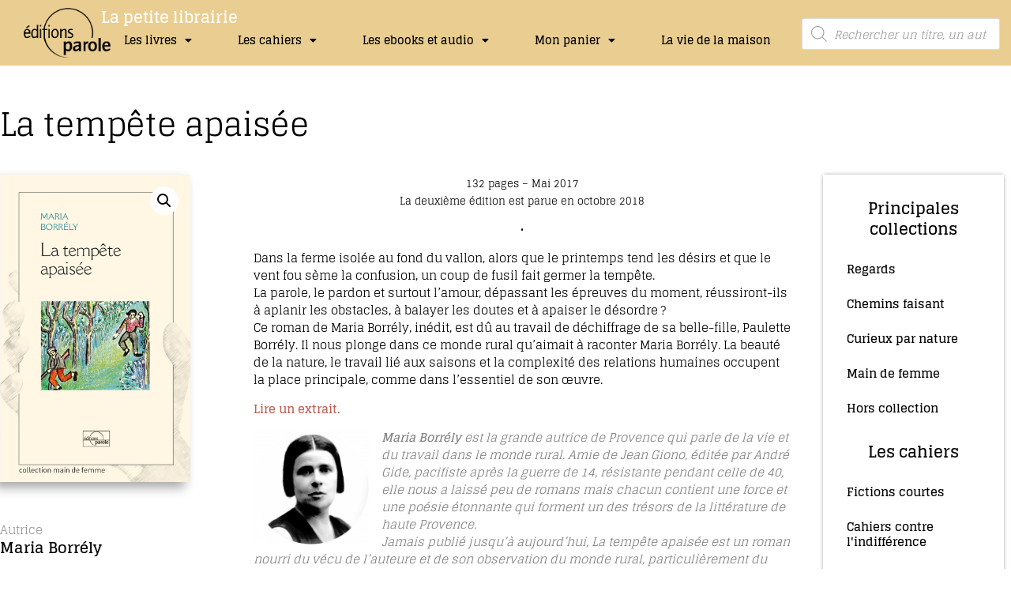

--- FILE ---
content_type: text/html; charset=UTF-8
request_url: https://www.editionsparole.fr/?product=la-tempete-apaisee
body_size: 43250
content:
<!doctype html>
<html dir="ltr" lang="fr-FR" prefix="og: https://ogp.me/ns#">
<head>
	<meta charset="UTF-8">
		<meta name="viewport" content="width=device-width, initial-scale=1">
	<link rel="profile" href="https://gmpg.org/xfn/11">
		<script type="text/javascript">function theChampLoadEvent(e){var t=window.onload;if(typeof window.onload!="function"){window.onload=e}else{window.onload=function(){t();e()}}}</script>
		<script type="text/javascript">var theChampDefaultLang = 'fr_FR', theChampCloseIconPath = 'https://www.editionsparole.fr/siteinteractifparoleeditions/wp-content/plugins/super-socializer/images/close.png';</script>
		<script>var theChampSiteUrl = 'https://www.editionsparole.fr', theChampVerified = 0, theChampEmailPopup = 0, heateorSsMoreSharePopupSearchText = 'Search';</script>
			<script> var theChampSharingAjaxUrl = 'https://www.editionsparole.fr/siteinteractifparoleeditions/wp-admin/admin-ajax.php', heateorSsFbMessengerAPI = 'https://www.facebook.com/dialog/send?app_id=595489497242932&display=popup&link=%encoded_post_url%&redirect_uri=%encoded_post_url%',heateorSsWhatsappShareAPI = 'web', heateorSsUrlCountFetched = [], heateorSsSharesText = 'Shares', heateorSsShareText = 'Share', theChampPluginIconPath = 'https://www.editionsparole.fr/siteinteractifparoleeditions/wp-content/plugins/super-socializer/images/logo.png', theChampSaveSharesLocally = 0, theChampHorizontalSharingCountEnable = 0, theChampVerticalSharingCountEnable = 0, theChampSharingOffset = -10, theChampCounterOffset = -10, theChampMobileStickySharingEnabled = 0, heateorSsCopyLinkMessage = "Link copied.";
		var heateorSsHorSharingShortUrl = "https://www.editionsparole.fr/produit/la-tempete-apaisee/";var heateorSsVerticalSharingShortUrl = "https://www.editionsparole.fr/produit/la-tempete-apaisee/";		</script>
			<style type="text/css">
						.the_champ_button_instagram span.the_champ_svg,a.the_champ_instagram span.the_champ_svg{background:radial-gradient(circle at 30% 107%,#fdf497 0,#fdf497 5%,#fd5949 45%,#d6249f 60%,#285aeb 90%)}
					.the_champ_horizontal_sharing .the_champ_svg,.heateor_ss_standard_follow_icons_container .the_champ_svg{
					color: #fff;
				border-width: 0px;
		border-style: solid;
		border-color: transparent;
	}
		.the_champ_horizontal_sharing .theChampTCBackground{
		color:#666;
	}
		.the_champ_horizontal_sharing span.the_champ_svg:hover,.heateor_ss_standard_follow_icons_container span.the_champ_svg:hover{
				border-color: transparent;
	}
		.the_champ_vertical_sharing span.the_champ_svg,.heateor_ss_floating_follow_icons_container span.the_champ_svg{
					color: #fff;
				border-width: 0px;
		border-style: solid;
		border-color: transparent;
	}
		.the_champ_vertical_sharing .theChampTCBackground{
		color:#666;
	}
		.the_champ_vertical_sharing span.the_champ_svg:hover,.heateor_ss_floating_follow_icons_container span.the_champ_svg:hover{
						border-color: transparent;
		}
	@media screen and (max-width:783px){.the_champ_vertical_sharing{display:none!important}}div.the_champ_sharing_title{text-align:center}div.the_champ_sharing_ul{width:100%;text-align:center;}div.the_champ_horizontal_sharing div.the_champ_sharing_ul a{float:none;display:inline-block;}</style>
	
		<!-- All in One SEO 4.9.3 - aioseo.com -->
	<meta name="robots" content="max-image-preview:large" />
	<meta name="google-site-verification" content="BSlNfNW4m2ONhGwlSnocTtLeHi3M35nBMrNkgXnogmo" />
	<meta name="msvalidate.01" content="7BC084C50A1102E237E0FDD468ED79C5" />
	<link rel="canonical" href="https://www.editionsparole.fr/produit/la-tempete-apaisee/" />
	<meta name="generator" content="All in One SEO (AIOSEO) 4.9.3" />
		<meta property="og:locale" content="fr_FR" />
		<meta property="og:site_name" content="éditions parole | MAISON D&#039;ÉDITION DE LIVRES" />
		<meta property="og:type" content="article" />
		<meta property="og:title" content="La tempête apaisée | éditions parole" />
		<meta property="og:url" content="https://www.editionsparole.fr/produit/la-tempete-apaisee/" />
		<meta property="og:image" content="https://www.editionsparole.fr/siteinteractifparoleeditions/wp-content/uploads/2021/04/LOGO-PAROLE-NB-CARRE.png" />
		<meta property="og:image:secure_url" content="https://www.editionsparole.fr/siteinteractifparoleeditions/wp-content/uploads/2021/04/LOGO-PAROLE-NB-CARRE.png" />
		<meta property="og:image:width" content="572" />
		<meta property="og:image:height" content="572" />
		<meta property="article:published_time" content="2018-10-25T10:00:39+00:00" />
		<meta property="article:modified_time" content="2024-01-08T08:54:58+00:00" />
		<meta property="article:publisher" content="https://www.facebook.com/ParoleEditions/" />
		<meta name="twitter:card" content="summary" />
		<meta name="twitter:site" content="@paroleeditions" />
		<meta name="twitter:title" content="La tempête apaisée | éditions parole" />
		<meta name="twitter:image" content="https://www.editionsparole.fr/siteinteractifparoleeditions/wp-content/uploads/2021/04/LOGO-PAROLE-NB-CARRE.png" />
		<script type="application/ld+json" class="aioseo-schema">
			{"@context":"https:\/\/schema.org","@graph":[{"@type":"BreadcrumbList","@id":"https:\/\/www.editionsparole.fr\/produit\/la-tempete-apaisee\/#breadcrumblist","itemListElement":[{"@type":"ListItem","@id":"https:\/\/www.editionsparole.fr#listItem","position":1,"name":"Home","item":"https:\/\/www.editionsparole.fr","nextItem":{"@type":"ListItem","@id":"https:\/\/www.editionsparole.fr\/boutique\/#listItem","name":"La petite librairie"}},{"@type":"ListItem","@id":"https:\/\/www.editionsparole.fr\/boutique\/#listItem","position":2,"name":"La petite librairie","item":"https:\/\/www.editionsparole.fr\/boutique\/","nextItem":{"@type":"ListItem","@id":"https:\/\/www.editionsparole.fr\/categorie-produit\/auteurs\/#listItem","name":"Auteurs-autrices"},"previousItem":{"@type":"ListItem","@id":"https:\/\/www.editionsparole.fr#listItem","name":"Home"}},{"@type":"ListItem","@id":"https:\/\/www.editionsparole.fr\/categorie-produit\/auteurs\/#listItem","position":3,"name":"Auteurs-autrices","item":"https:\/\/www.editionsparole.fr\/categorie-produit\/auteurs\/","nextItem":{"@type":"ListItem","@id":"https:\/\/www.editionsparole.fr\/categorie-produit\/auteurs\/borrely-maria\/#listItem","name":"Maria Borr\u00e9ly"},"previousItem":{"@type":"ListItem","@id":"https:\/\/www.editionsparole.fr\/boutique\/#listItem","name":"La petite librairie"}},{"@type":"ListItem","@id":"https:\/\/www.editionsparole.fr\/categorie-produit\/auteurs\/borrely-maria\/#listItem","position":4,"name":"Maria Borr\u00e9ly","item":"https:\/\/www.editionsparole.fr\/categorie-produit\/auteurs\/borrely-maria\/","nextItem":{"@type":"ListItem","@id":"https:\/\/www.editionsparole.fr\/produit\/la-tempete-apaisee\/#listItem","name":"La temp\u00eate apais\u00e9e"},"previousItem":{"@type":"ListItem","@id":"https:\/\/www.editionsparole.fr\/categorie-produit\/auteurs\/#listItem","name":"Auteurs-autrices"}},{"@type":"ListItem","@id":"https:\/\/www.editionsparole.fr\/produit\/la-tempete-apaisee\/#listItem","position":5,"name":"La temp\u00eate apais\u00e9e","previousItem":{"@type":"ListItem","@id":"https:\/\/www.editionsparole.fr\/categorie-produit\/auteurs\/borrely-maria\/#listItem","name":"Maria Borr\u00e9ly"}}]},{"@type":"ItemPage","@id":"https:\/\/www.editionsparole.fr\/produit\/la-tempete-apaisee\/#itempage","url":"https:\/\/www.editionsparole.fr\/produit\/la-tempete-apaisee\/","name":"La temp\u00eate apais\u00e9e | \u00e9ditions parole","inLanguage":"fr-FR","isPartOf":{"@id":"https:\/\/www.editionsparole.fr\/#website"},"breadcrumb":{"@id":"https:\/\/www.editionsparole.fr\/produit\/la-tempete-apaisee\/#breadcrumblist"},"image":{"@type":"ImageObject","url":"https:\/\/www.editionsparole.fr\/siteinteractifparoleeditions\/wp-content\/uploads\/2017\/05\/COUV-LA-TEMPETE-APAISEE-2-e1617887928684.png","@id":"https:\/\/www.editionsparole.fr\/produit\/la-tempete-apaisee\/#mainImage","width":384,"height":618},"primaryImageOfPage":{"@id":"https:\/\/www.editionsparole.fr\/produit\/la-tempete-apaisee\/#mainImage"},"datePublished":"2018-10-25T12:00:39+02:00","dateModified":"2024-01-08T09:54:58+01:00"},{"@type":"Organization","@id":"https:\/\/www.editionsparole.fr\/#organization","name":"\u00e9ditions parole","description":"MAISON D'\u00c9DITION DE LIVRES","url":"https:\/\/www.editionsparole.fr\/","telephone":"+33768368886","logo":{"@type":"ImageObject","url":"https:\/\/www.editionsparole.fr\/siteinteractifparoleeditions\/wp-content\/uploads\/2021\/01\/LOGO-PAROLE-NB-1.png","@id":"https:\/\/www.editionsparole.fr\/produit\/la-tempete-apaisee\/#organizationLogo","width":572,"height":330},"image":{"@id":"https:\/\/www.editionsparole.fr\/produit\/la-tempete-apaisee\/#organizationLogo"},"sameAs":["https:\/\/www.facebook.com\/ParoleEditions\/","https:\/\/twitter.com\/paroleeditions","https:\/\/www.instagram.com\/parole_editions\/","https:\/\/www.linkedin.com\/company\/parole-ditions"]},{"@type":"WebSite","@id":"https:\/\/www.editionsparole.fr\/#website","url":"https:\/\/www.editionsparole.fr\/","name":"\u00e9ditions parole","description":"MAISON D'\u00c9DITION DE LIVRES","inLanguage":"fr-FR","publisher":{"@id":"https:\/\/www.editionsparole.fr\/#organization"}}]}
		</script>
		<!-- All in One SEO -->


	<!-- This site is optimized with the Yoast SEO plugin v26.7 - https://yoast.com/wordpress/plugins/seo/ -->
	<title>La tempête apaisée | éditions parole</title>
	<link rel="canonical" href="https://www.editionsparole.fr/produit/la-tempete-apaisee/" />
	<meta property="og:locale" content="fr_FR" />
	<meta property="og:type" content="article" />
	<meta property="og:title" content="La tempête apaisée - éditions parole" />
	<meta property="og:description" content="Autrice Maria Borrély" />
	<meta property="og:url" content="https://www.editionsparole.fr/produit/la-tempete-apaisee/" />
	<meta property="og:site_name" content="éditions parole" />
	<meta property="article:modified_time" content="2024-01-08T08:54:58+00:00" />
	<meta property="og:image" content="https://www.editionsparole.fr/siteinteractifparoleeditions/wp-content/uploads/2017/05/COUV-LA-TEMPETE-APAISEE-2-e1617887928684.png" />
	<meta property="og:image:width" content="384" />
	<meta property="og:image:height" content="618" />
	<meta property="og:image:type" content="image/png" />
	<meta name="twitter:card" content="summary_large_image" />
	<meta name="twitter:label1" content="Durée de lecture estimée" />
	<meta name="twitter:data1" content="1 minute" />
	<script type="application/ld+json" class="yoast-schema-graph">{"@context":"https://schema.org","@graph":[{"@type":"WebPage","@id":"https://www.editionsparole.fr/produit/la-tempete-apaisee/","url":"https://www.editionsparole.fr/produit/la-tempete-apaisee/","name":"La tempête apaisée - éditions parole","isPartOf":{"@id":"https://www.editionsparole.fr/#website"},"primaryImageOfPage":{"@id":"https://www.editionsparole.fr/produit/la-tempete-apaisee/#primaryimage"},"image":{"@id":"https://www.editionsparole.fr/produit/la-tempete-apaisee/#primaryimage"},"thumbnailUrl":"https://www.editionsparole.fr/siteinteractifparoleeditions/wp-content/uploads/2017/05/COUV-LA-TEMPETE-APAISEE-2-e1617887928684.png","datePublished":"2018-10-25T10:00:39+00:00","dateModified":"2024-01-08T08:54:58+00:00","breadcrumb":{"@id":"https://www.editionsparole.fr/produit/la-tempete-apaisee/#breadcrumb"},"inLanguage":"fr-FR","potentialAction":[{"@type":"ReadAction","target":["https://www.editionsparole.fr/produit/la-tempete-apaisee/"]}]},{"@type":"ImageObject","inLanguage":"fr-FR","@id":"https://www.editionsparole.fr/produit/la-tempete-apaisee/#primaryimage","url":"https://www.editionsparole.fr/siteinteractifparoleeditions/wp-content/uploads/2017/05/COUV-LA-TEMPETE-APAISEE-2-e1617887928684.png","contentUrl":"https://www.editionsparole.fr/siteinteractifparoleeditions/wp-content/uploads/2017/05/COUV-LA-TEMPETE-APAISEE-2-e1617887928684.png","width":384,"height":618},{"@type":"BreadcrumbList","@id":"https://www.editionsparole.fr/produit/la-tempete-apaisee/#breadcrumb","itemListElement":[{"@type":"ListItem","position":1,"name":"Accueil","item":"https://www.editionsparole.fr/"},{"@type":"ListItem","position":2,"name":"La petite librairie","item":"https://www.editionsparole.fr/boutique/"},{"@type":"ListItem","position":3,"name":"La tempête apaisée"}]},{"@type":"WebSite","@id":"https://www.editionsparole.fr/#website","url":"https://www.editionsparole.fr/","name":"éditions parole","description":"MAISON D&#039;ÉDITION DE LIVRES","publisher":{"@id":"https://www.editionsparole.fr/#organization"},"potentialAction":[{"@type":"SearchAction","target":{"@type":"EntryPoint","urlTemplate":"https://www.editionsparole.fr/?s={search_term_string}"},"query-input":{"@type":"PropertyValueSpecification","valueRequired":true,"valueName":"search_term_string"}}],"inLanguage":"fr-FR"},{"@type":"Organization","@id":"https://www.editionsparole.fr/#organization","name":"éditions parole","url":"https://www.editionsparole.fr/","logo":{"@type":"ImageObject","inLanguage":"fr-FR","@id":"https://www.editionsparole.fr/#/schema/logo/image/","url":"https://www.editionsparole.fr/siteinteractifparoleeditions/wp-content/uploads/2021/01/LOGO-PAROLE-NB-1.png","contentUrl":"https://www.editionsparole.fr/siteinteractifparoleeditions/wp-content/uploads/2021/01/LOGO-PAROLE-NB-1.png","width":572,"height":330,"caption":"éditions parole"},"image":{"@id":"https://www.editionsparole.fr/#/schema/logo/image/"}}]}</script>
	<!-- / Yoast SEO plugin. -->


<link rel='dns-prefetch' href='//www.googletagmanager.com' />
<link rel='dns-prefetch' href='//www.google.com' />
<link rel='dns-prefetch' href='//cdn.linearicons.com' />
<link rel='dns-prefetch' href='//fonts.googleapis.com' />
<link rel="alternate" type="application/rss+xml" title="éditions parole &raquo; Flux" href="https://www.editionsparole.fr/feed/" />
<link rel="alternate" type="application/rss+xml" title="éditions parole &raquo; Flux des commentaires" href="https://www.editionsparole.fr/comments/feed/" />
<link rel="alternate" type="application/rss+xml" title="éditions parole &raquo; La tempête apaisée Flux des commentaires" href="https://www.editionsparole.fr/produit/la-tempete-apaisee/feed/" />
<link rel="alternate" title="oEmbed (JSON)" type="application/json+oembed" href="https://www.editionsparole.fr/wp-json/oembed/1.0/embed?url=https%3A%2F%2Fwww.editionsparole.fr%2Fproduit%2Fla-tempete-apaisee%2F" />
<link rel="alternate" title="oEmbed (XML)" type="text/xml+oembed" href="https://www.editionsparole.fr/wp-json/oembed/1.0/embed?url=https%3A%2F%2Fwww.editionsparole.fr%2Fproduit%2Fla-tempete-apaisee%2F&#038;format=xml" />
<style id='wp-img-auto-sizes-contain-inline-css'>
img:is([sizes=auto i],[sizes^="auto," i]){contain-intrinsic-size:3000px 1500px}
/*# sourceURL=wp-img-auto-sizes-contain-inline-css */
</style>
<link rel='stylesheet' id='wp-event-manager-frontend-css' href='https://www.editionsparole.fr/siteinteractifparoleeditions/wp-content/plugins/wp-event-manager/assets/css/frontend.min.css?ver=6073352b06665b12f90061548ea2a1d7' media='all' />
<link rel='stylesheet' id='wp-event-manager-jquery-ui-daterangepicker-css' href='https://www.editionsparole.fr/siteinteractifparoleeditions/wp-content/plugins/wp-event-manager/assets/js/jquery-ui-daterangepicker/jquery.comiseo.daterangepicker.css?ver=6073352b06665b12f90061548ea2a1d7' media='all' />
<link rel='stylesheet' id='wp-event-manager-jquery-ui-daterangepicker-style-css' href='https://www.editionsparole.fr/siteinteractifparoleeditions/wp-content/plugins/wp-event-manager/assets/js/jquery-ui-daterangepicker/styles.css?ver=6073352b06665b12f90061548ea2a1d7' media='all' />
<link rel='stylesheet' id='wp-event-manager-jquery-ui-css-css' href='https://www.editionsparole.fr/siteinteractifparoleeditions/wp-content/plugins/wp-event-manager/assets/js/jquery-ui/jquery-ui.css?ver=6073352b06665b12f90061548ea2a1d7' media='all' />
<link rel='stylesheet' id='wp-event-manager-grid-style-css' href='https://www.editionsparole.fr/siteinteractifparoleeditions/wp-content/plugins/wp-event-manager/assets/css/wpem-grid.min.css?ver=6073352b06665b12f90061548ea2a1d7' media='all' />
<link rel='stylesheet' id='wp-event-manager-font-style-css' href='https://www.editionsparole.fr/siteinteractifparoleeditions/wp-content/plugins/wp-event-manager/assets/fonts/style.css?ver=6073352b06665b12f90061548ea2a1d7' media='all' />
<link rel='stylesheet' id='anwp-pg-styles-css' href='https://www.editionsparole.fr/siteinteractifparoleeditions/wp-content/plugins/anwp-post-grid-for-elementor/public/css/styles.min.css?ver=1.3.3' media='all' />
<style id='wp-emoji-styles-inline-css'>

	img.wp-smiley, img.emoji {
		display: inline !important;
		border: none !important;
		box-shadow: none !important;
		height: 1em !important;
		width: 1em !important;
		margin: 0 0.07em !important;
		vertical-align: -0.1em !important;
		background: none !important;
		padding: 0 !important;
	}
/*# sourceURL=wp-emoji-styles-inline-css */
</style>
<link rel='stylesheet' id='wp-block-library-css' href='https://www.editionsparole.fr/siteinteractifparoleeditions/wp-includes/css/dist/block-library/style.min.css?ver=6073352b06665b12f90061548ea2a1d7' media='all' />
<style id='classic-theme-styles-inline-css'>
/*! This file is auto-generated */
.wp-block-button__link{color:#fff;background-color:#32373c;border-radius:9999px;box-shadow:none;text-decoration:none;padding:calc(.667em + 2px) calc(1.333em + 2px);font-size:1.125em}.wp-block-file__button{background:#32373c;color:#fff;text-decoration:none}
/*# sourceURL=/wp-includes/css/classic-themes.min.css */
</style>
<link rel='stylesheet' id='aioseo/css/src/vue/standalone/blocks/table-of-contents/global.scss-css' href='https://www.editionsparole.fr/siteinteractifparoleeditions/wp-content/plugins/all-in-one-seo-pack/dist/Lite/assets/css/table-of-contents/global.e90f6d47.css?ver=4.9.3' media='all' />
<style id='global-styles-inline-css'>
:root{--wp--preset--aspect-ratio--square: 1;--wp--preset--aspect-ratio--4-3: 4/3;--wp--preset--aspect-ratio--3-4: 3/4;--wp--preset--aspect-ratio--3-2: 3/2;--wp--preset--aspect-ratio--2-3: 2/3;--wp--preset--aspect-ratio--16-9: 16/9;--wp--preset--aspect-ratio--9-16: 9/16;--wp--preset--color--black: #000000;--wp--preset--color--cyan-bluish-gray: #abb8c3;--wp--preset--color--white: #ffffff;--wp--preset--color--pale-pink: #f78da7;--wp--preset--color--vivid-red: #cf2e2e;--wp--preset--color--luminous-vivid-orange: #ff6900;--wp--preset--color--luminous-vivid-amber: #fcb900;--wp--preset--color--light-green-cyan: #7bdcb5;--wp--preset--color--vivid-green-cyan: #00d084;--wp--preset--color--pale-cyan-blue: #8ed1fc;--wp--preset--color--vivid-cyan-blue: #0693e3;--wp--preset--color--vivid-purple: #9b51e0;--wp--preset--gradient--vivid-cyan-blue-to-vivid-purple: linear-gradient(135deg,rgb(6,147,227) 0%,rgb(155,81,224) 100%);--wp--preset--gradient--light-green-cyan-to-vivid-green-cyan: linear-gradient(135deg,rgb(122,220,180) 0%,rgb(0,208,130) 100%);--wp--preset--gradient--luminous-vivid-amber-to-luminous-vivid-orange: linear-gradient(135deg,rgb(252,185,0) 0%,rgb(255,105,0) 100%);--wp--preset--gradient--luminous-vivid-orange-to-vivid-red: linear-gradient(135deg,rgb(255,105,0) 0%,rgb(207,46,46) 100%);--wp--preset--gradient--very-light-gray-to-cyan-bluish-gray: linear-gradient(135deg,rgb(238,238,238) 0%,rgb(169,184,195) 100%);--wp--preset--gradient--cool-to-warm-spectrum: linear-gradient(135deg,rgb(74,234,220) 0%,rgb(151,120,209) 20%,rgb(207,42,186) 40%,rgb(238,44,130) 60%,rgb(251,105,98) 80%,rgb(254,248,76) 100%);--wp--preset--gradient--blush-light-purple: linear-gradient(135deg,rgb(255,206,236) 0%,rgb(152,150,240) 100%);--wp--preset--gradient--blush-bordeaux: linear-gradient(135deg,rgb(254,205,165) 0%,rgb(254,45,45) 50%,rgb(107,0,62) 100%);--wp--preset--gradient--luminous-dusk: linear-gradient(135deg,rgb(255,203,112) 0%,rgb(199,81,192) 50%,rgb(65,88,208) 100%);--wp--preset--gradient--pale-ocean: linear-gradient(135deg,rgb(255,245,203) 0%,rgb(182,227,212) 50%,rgb(51,167,181) 100%);--wp--preset--gradient--electric-grass: linear-gradient(135deg,rgb(202,248,128) 0%,rgb(113,206,126) 100%);--wp--preset--gradient--midnight: linear-gradient(135deg,rgb(2,3,129) 0%,rgb(40,116,252) 100%);--wp--preset--font-size--small: 13px;--wp--preset--font-size--medium: 20px;--wp--preset--font-size--large: 36px;--wp--preset--font-size--x-large: 42px;--wp--preset--spacing--20: 0.44rem;--wp--preset--spacing--30: 0.67rem;--wp--preset--spacing--40: 1rem;--wp--preset--spacing--50: 1.5rem;--wp--preset--spacing--60: 2.25rem;--wp--preset--spacing--70: 3.38rem;--wp--preset--spacing--80: 5.06rem;--wp--preset--shadow--natural: 6px 6px 9px rgba(0, 0, 0, 0.2);--wp--preset--shadow--deep: 12px 12px 50px rgba(0, 0, 0, 0.4);--wp--preset--shadow--sharp: 6px 6px 0px rgba(0, 0, 0, 0.2);--wp--preset--shadow--outlined: 6px 6px 0px -3px rgb(255, 255, 255), 6px 6px rgb(0, 0, 0);--wp--preset--shadow--crisp: 6px 6px 0px rgb(0, 0, 0);}:where(.is-layout-flex){gap: 0.5em;}:where(.is-layout-grid){gap: 0.5em;}body .is-layout-flex{display: flex;}.is-layout-flex{flex-wrap: wrap;align-items: center;}.is-layout-flex > :is(*, div){margin: 0;}body .is-layout-grid{display: grid;}.is-layout-grid > :is(*, div){margin: 0;}:where(.wp-block-columns.is-layout-flex){gap: 2em;}:where(.wp-block-columns.is-layout-grid){gap: 2em;}:where(.wp-block-post-template.is-layout-flex){gap: 1.25em;}:where(.wp-block-post-template.is-layout-grid){gap: 1.25em;}.has-black-color{color: var(--wp--preset--color--black) !important;}.has-cyan-bluish-gray-color{color: var(--wp--preset--color--cyan-bluish-gray) !important;}.has-white-color{color: var(--wp--preset--color--white) !important;}.has-pale-pink-color{color: var(--wp--preset--color--pale-pink) !important;}.has-vivid-red-color{color: var(--wp--preset--color--vivid-red) !important;}.has-luminous-vivid-orange-color{color: var(--wp--preset--color--luminous-vivid-orange) !important;}.has-luminous-vivid-amber-color{color: var(--wp--preset--color--luminous-vivid-amber) !important;}.has-light-green-cyan-color{color: var(--wp--preset--color--light-green-cyan) !important;}.has-vivid-green-cyan-color{color: var(--wp--preset--color--vivid-green-cyan) !important;}.has-pale-cyan-blue-color{color: var(--wp--preset--color--pale-cyan-blue) !important;}.has-vivid-cyan-blue-color{color: var(--wp--preset--color--vivid-cyan-blue) !important;}.has-vivid-purple-color{color: var(--wp--preset--color--vivid-purple) !important;}.has-black-background-color{background-color: var(--wp--preset--color--black) !important;}.has-cyan-bluish-gray-background-color{background-color: var(--wp--preset--color--cyan-bluish-gray) !important;}.has-white-background-color{background-color: var(--wp--preset--color--white) !important;}.has-pale-pink-background-color{background-color: var(--wp--preset--color--pale-pink) !important;}.has-vivid-red-background-color{background-color: var(--wp--preset--color--vivid-red) !important;}.has-luminous-vivid-orange-background-color{background-color: var(--wp--preset--color--luminous-vivid-orange) !important;}.has-luminous-vivid-amber-background-color{background-color: var(--wp--preset--color--luminous-vivid-amber) !important;}.has-light-green-cyan-background-color{background-color: var(--wp--preset--color--light-green-cyan) !important;}.has-vivid-green-cyan-background-color{background-color: var(--wp--preset--color--vivid-green-cyan) !important;}.has-pale-cyan-blue-background-color{background-color: var(--wp--preset--color--pale-cyan-blue) !important;}.has-vivid-cyan-blue-background-color{background-color: var(--wp--preset--color--vivid-cyan-blue) !important;}.has-vivid-purple-background-color{background-color: var(--wp--preset--color--vivid-purple) !important;}.has-black-border-color{border-color: var(--wp--preset--color--black) !important;}.has-cyan-bluish-gray-border-color{border-color: var(--wp--preset--color--cyan-bluish-gray) !important;}.has-white-border-color{border-color: var(--wp--preset--color--white) !important;}.has-pale-pink-border-color{border-color: var(--wp--preset--color--pale-pink) !important;}.has-vivid-red-border-color{border-color: var(--wp--preset--color--vivid-red) !important;}.has-luminous-vivid-orange-border-color{border-color: var(--wp--preset--color--luminous-vivid-orange) !important;}.has-luminous-vivid-amber-border-color{border-color: var(--wp--preset--color--luminous-vivid-amber) !important;}.has-light-green-cyan-border-color{border-color: var(--wp--preset--color--light-green-cyan) !important;}.has-vivid-green-cyan-border-color{border-color: var(--wp--preset--color--vivid-green-cyan) !important;}.has-pale-cyan-blue-border-color{border-color: var(--wp--preset--color--pale-cyan-blue) !important;}.has-vivid-cyan-blue-border-color{border-color: var(--wp--preset--color--vivid-cyan-blue) !important;}.has-vivid-purple-border-color{border-color: var(--wp--preset--color--vivid-purple) !important;}.has-vivid-cyan-blue-to-vivid-purple-gradient-background{background: var(--wp--preset--gradient--vivid-cyan-blue-to-vivid-purple) !important;}.has-light-green-cyan-to-vivid-green-cyan-gradient-background{background: var(--wp--preset--gradient--light-green-cyan-to-vivid-green-cyan) !important;}.has-luminous-vivid-amber-to-luminous-vivid-orange-gradient-background{background: var(--wp--preset--gradient--luminous-vivid-amber-to-luminous-vivid-orange) !important;}.has-luminous-vivid-orange-to-vivid-red-gradient-background{background: var(--wp--preset--gradient--luminous-vivid-orange-to-vivid-red) !important;}.has-very-light-gray-to-cyan-bluish-gray-gradient-background{background: var(--wp--preset--gradient--very-light-gray-to-cyan-bluish-gray) !important;}.has-cool-to-warm-spectrum-gradient-background{background: var(--wp--preset--gradient--cool-to-warm-spectrum) !important;}.has-blush-light-purple-gradient-background{background: var(--wp--preset--gradient--blush-light-purple) !important;}.has-blush-bordeaux-gradient-background{background: var(--wp--preset--gradient--blush-bordeaux) !important;}.has-luminous-dusk-gradient-background{background: var(--wp--preset--gradient--luminous-dusk) !important;}.has-pale-ocean-gradient-background{background: var(--wp--preset--gradient--pale-ocean) !important;}.has-electric-grass-gradient-background{background: var(--wp--preset--gradient--electric-grass) !important;}.has-midnight-gradient-background{background: var(--wp--preset--gradient--midnight) !important;}.has-small-font-size{font-size: var(--wp--preset--font-size--small) !important;}.has-medium-font-size{font-size: var(--wp--preset--font-size--medium) !important;}.has-large-font-size{font-size: var(--wp--preset--font-size--large) !important;}.has-x-large-font-size{font-size: var(--wp--preset--font-size--x-large) !important;}
:where(.wp-block-post-template.is-layout-flex){gap: 1.25em;}:where(.wp-block-post-template.is-layout-grid){gap: 1.25em;}
:where(.wp-block-term-template.is-layout-flex){gap: 1.25em;}:where(.wp-block-term-template.is-layout-grid){gap: 1.25em;}
:where(.wp-block-columns.is-layout-flex){gap: 2em;}:where(.wp-block-columns.is-layout-grid){gap: 2em;}
:root :where(.wp-block-pullquote){font-size: 1.5em;line-height: 1.6;}
/*# sourceURL=global-styles-inline-css */
</style>
<link rel='stylesheet' id='easingslider-css' href='https://www.editionsparole.fr/siteinteractifparoleeditions/wp-content/plugins/easing-slider/assets/css/public.min.css?ver=3.0.8' media='all' />
<link rel='stylesheet' id='gdpr-css' href='https://www.editionsparole.fr/siteinteractifparoleeditions/wp-content/plugins/gdpr/dist/css/public.css?ver=2.1.2' media='all' />
<link rel='stylesheet' id='pmpro_frontend_base-css' href='https://www.editionsparole.fr/siteinteractifparoleeditions/wp-content/plugins/paid-memberships-pro/css/frontend/base.css?ver=3.2.2' media='all' />
<link rel='stylesheet' id='pmpro_frontend_variation_1-css' href='https://www.editionsparole.fr/siteinteractifparoleeditions/wp-content/plugins/paid-memberships-pro/css/frontend/variation_1.css?ver=3.2.2' media='all' />
<link rel='stylesheet' id='theme-my-login-css' href='https://www.editionsparole.fr/siteinteractifparoleeditions/wp-content/plugins/theme-my-login/assets/styles/theme-my-login.min.css?ver=7.1.14' media='all' />
<link rel='stylesheet' id='photoswipe-css' href='https://www.editionsparole.fr/siteinteractifparoleeditions/wp-content/plugins/woocommerce/assets/css/photoswipe/photoswipe.min.css?ver=10.4.3' media='all' />
<link rel='stylesheet' id='photoswipe-default-skin-css' href='https://www.editionsparole.fr/siteinteractifparoleeditions/wp-content/plugins/woocommerce/assets/css/photoswipe/default-skin/default-skin.min.css?ver=10.4.3' media='all' />
<link rel='stylesheet' id='woocommerce-layout-css' href='https://www.editionsparole.fr/siteinteractifparoleeditions/wp-content/plugins/woocommerce/assets/css/woocommerce-layout.css?ver=10.4.3' media='all' />
<link rel='stylesheet' id='woocommerce-smallscreen-css' href='https://www.editionsparole.fr/siteinteractifparoleeditions/wp-content/plugins/woocommerce/assets/css/woocommerce-smallscreen.css?ver=10.4.3' media='only screen and (max-width: 768px)' />
<link rel='stylesheet' id='woocommerce-general-css' href='https://www.editionsparole.fr/siteinteractifparoleeditions/wp-content/plugins/woocommerce/assets/css/woocommerce.css?ver=10.4.3' media='all' />
<style id='woocommerce-inline-inline-css'>
.woocommerce form .form-row .required { visibility: visible; }
/*# sourceURL=woocommerce-inline-inline-css */
</style>
<link rel='stylesheet' id='wp-event-manager-jquery-timepicker-css-css' href='https://www.editionsparole.fr/siteinteractifparoleeditions/wp-content/plugins/wp-event-manager/assets/js/jquery-timepicker/jquery.timepicker.min.css?ver=6073352b06665b12f90061548ea2a1d7' media='all' />
<link rel='stylesheet' id='dgwt-wcas-style-css' href='https://www.editionsparole.fr/siteinteractifparoleeditions/wp-content/plugins/ajax-search-for-woocommerce/assets/css/style.min.css?ver=1.32.2' media='all' />
<link rel='stylesheet' id='hello-elementor-css' href='https://www.editionsparole.fr/siteinteractifparoleeditions/wp-content/themes/hello-elementor/style.min.css?ver=2.6.1' media='all' />
<link rel='stylesheet' id='hello-elementor-theme-style-css' href='https://www.editionsparole.fr/siteinteractifparoleeditions/wp-content/themes/hello-elementor/theme.min.css?ver=2.6.1' media='all' />
<link rel='stylesheet' id='elementor-frontend-css' href='https://www.editionsparole.fr/siteinteractifparoleeditions/wp-content/plugins/elementor/assets/css/frontend.min.css?ver=3.34.1' media='all' />
<link rel='stylesheet' id='widget-image-css' href='https://www.editionsparole.fr/siteinteractifparoleeditions/wp-content/plugins/elementor/assets/css/widget-image.min.css?ver=3.34.1' media='all' />
<link rel='stylesheet' id='widget-heading-css' href='https://www.editionsparole.fr/siteinteractifparoleeditions/wp-content/plugins/elementor/assets/css/widget-heading.min.css?ver=3.34.1' media='all' />
<link rel='stylesheet' id='widget-nav-menu-css' href='https://www.editionsparole.fr/siteinteractifparoleeditions/wp-content/plugins/elementor-pro/assets/css/widget-nav-menu.min.css?ver=3.29.2' media='all' />
<link rel='stylesheet' id='swiper-css' href='https://www.editionsparole.fr/siteinteractifparoleeditions/wp-content/plugins/elementor/assets/lib/swiper/v8/css/swiper.min.css?ver=8.4.5' media='all' />
<link rel='stylesheet' id='e-swiper-css' href='https://www.editionsparole.fr/siteinteractifparoleeditions/wp-content/plugins/elementor/assets/css/conditionals/e-swiper.min.css?ver=3.34.1' media='all' />
<link rel='stylesheet' id='e-animation-fadeInUp-css' href='https://www.editionsparole.fr/siteinteractifparoleeditions/wp-content/plugins/elementor/assets/lib/animations/styles/fadeInUp.min.css?ver=3.34.1' media='all' />
<link rel='stylesheet' id='widget-social-icons-css' href='https://www.editionsparole.fr/siteinteractifparoleeditions/wp-content/plugins/elementor/assets/css/widget-social-icons.min.css?ver=3.34.1' media='all' />
<link rel='stylesheet' id='e-apple-webkit-css' href='https://www.editionsparole.fr/siteinteractifparoleeditions/wp-content/plugins/elementor/assets/css/conditionals/apple-webkit.min.css?ver=3.34.1' media='all' />
<link rel='stylesheet' id='widget-woocommerce-product-images-css' href='https://www.editionsparole.fr/siteinteractifparoleeditions/wp-content/plugins/elementor-pro/assets/css/widget-woocommerce-product-images.min.css?ver=3.29.2' media='all' />
<link rel='stylesheet' id='widget-woocommerce-product-price-css' href='https://www.editionsparole.fr/siteinteractifparoleeditions/wp-content/plugins/elementor-pro/assets/css/widget-woocommerce-product-price.min.css?ver=3.29.2' media='all' />
<link rel='stylesheet' id='widget-woocommerce-product-add-to-cart-css' href='https://www.editionsparole.fr/siteinteractifparoleeditions/wp-content/plugins/elementor-pro/assets/css/widget-woocommerce-product-add-to-cart.min.css?ver=3.29.2' media='all' />
<link rel='stylesheet' id='widget-woocommerce-product-rating-css' href='https://www.editionsparole.fr/siteinteractifparoleeditions/wp-content/plugins/elementor-pro/assets/css/widget-woocommerce-product-rating.min.css?ver=3.29.2' media='all' />
<link rel='stylesheet' id='widget-woocommerce-products-css' href='https://www.editionsparole.fr/siteinteractifparoleeditions/wp-content/plugins/elementor-pro/assets/css/widget-woocommerce-products.min.css?ver=3.29.2' media='all' />
<link rel='stylesheet' id='widget-share-buttons-css' href='https://www.editionsparole.fr/siteinteractifparoleeditions/wp-content/plugins/elementor-pro/assets/css/widget-share-buttons.min.css?ver=3.29.2' media='all' />
<link rel='stylesheet' id='elementor-icons-shared-0-css' href='https://www.editionsparole.fr/siteinteractifparoleeditions/wp-content/plugins/elementor/assets/lib/font-awesome/css/fontawesome.min.css?ver=5.15.3' media='all' />
<link rel='stylesheet' id='elementor-icons-fa-solid-css' href='https://www.editionsparole.fr/siteinteractifparoleeditions/wp-content/plugins/elementor/assets/lib/font-awesome/css/solid.min.css?ver=5.15.3' media='all' />
<link rel='stylesheet' id='elementor-icons-fa-brands-css' href='https://www.editionsparole.fr/siteinteractifparoleeditions/wp-content/plugins/elementor/assets/lib/font-awesome/css/brands.min.css?ver=5.15.3' media='all' />
<link rel='stylesheet' id='widget-woocommerce-product-data-tabs-css' href='https://www.editionsparole.fr/siteinteractifparoleeditions/wp-content/plugins/elementor-pro/assets/css/widget-woocommerce-product-data-tabs.min.css?ver=3.29.2' media='all' />
<link rel='stylesheet' id='widget-woocommerce-categories-css' href='https://www.editionsparole.fr/siteinteractifparoleeditions/wp-content/plugins/elementor-pro/assets/css/widget-woocommerce-categories.min.css?ver=3.29.2' media='all' />
<link rel='stylesheet' id='elementor-icons-css' href='https://www.editionsparole.fr/siteinteractifparoleeditions/wp-content/plugins/elementor/assets/lib/eicons/css/elementor-icons.min.css?ver=5.45.0' media='all' />
<link rel='stylesheet' id='elementor-post-22166-css' href='https://www.editionsparole.fr/siteinteractifparoleeditions/wp-content/uploads/elementor/css/post-22166.css?ver=1768521106' media='all' />
<link rel='stylesheet' id='elementor-post-23278-css' href='https://www.editionsparole.fr/siteinteractifparoleeditions/wp-content/uploads/elementor/css/post-23278.css?ver=1768521143' media='all' />
<link rel='stylesheet' id='elementor-post-22816-css' href='https://www.editionsparole.fr/siteinteractifparoleeditions/wp-content/uploads/elementor/css/post-22816.css?ver=1768521107' media='all' />
<link rel='stylesheet' id='elementor-post-22849-css' href='https://www.editionsparole.fr/siteinteractifparoleeditions/wp-content/uploads/elementor/css/post-22849.css?ver=1768521143' media='all' />
<link rel='stylesheet' id='the_champ_frontend_css-css' href='https://www.editionsparole.fr/siteinteractifparoleeditions/wp-content/plugins/super-socializer/css/front.css?ver=7.14.5' media='all' />
<link rel='stylesheet' id='dashicons-css' href='https://www.editionsparole.fr/siteinteractifparoleeditions/wp-includes/css/dashicons.min.css?ver=6073352b06665b12f90061548ea2a1d7' media='all' />
<link rel='stylesheet' id='psfw-fontawesome-css' href='https://www.editionsparole.fr/siteinteractifparoleeditions/wp-content/plugins/product-slider-for-woocommerce/css/font-awesome.min.css?ver=3.0.0' media='all' />
<link rel='stylesheet' id='psfw-font-css' href='//fonts.googleapis.com/css?family=Bitter%7CHind%7CPlayfair+Display%3A400%2C400i%2C700%2C700i%2C900%2C900i%7COpen+Sans%3A400%2C500%2C600%2C700%2C900%7CLato%3A300%2C400%2C700%2C900%7CMontserrat%7CDroid+Sans%7CRoboto%7CLora%3A400%2C400i%2C700%2C700i%7CRoboto+Slab%7CRubik%7CMerriweather%3A300%2C400%2C700%2C900%7CPoppins%7CRopa+Sans%7CPlayfair+Display%7CRubik%7CSource+Sans+Pro%7CRoboto+Condensed%7CRoboto+Slab%3A300%2C400%2C700%7CAmatic+SC%3A400%2C700%7CQuicksand%7COswald%7CQuicksand%3A400%2C500%2C700&#038;ver=6073352b06665b12f90061548ea2a1d7' media='all' />
<link rel='stylesheet' id='psfw-animation-style-css' href='https://www.editionsparole.fr/siteinteractifparoleeditions/wp-content/plugins/product-slider-for-woocommerce/css/animate.css?ver=3.0.0' media='all' />
<link rel='stylesheet' id='psfw-scroll-style-css' href='https://www.editionsparole.fr/siteinteractifparoleeditions/wp-content/plugins/product-slider-for-woocommerce/css/jquery.mCustomScrollbar.css?ver=3.0.0' media='all' />
<link rel='stylesheet' id='psfw-linearicons-css' href='https://cdn.linearicons.com/free/1.0.0/icon-font.min.css?ver=6073352b06665b12f90061548ea2a1d7' media='all' />
<link rel='stylesheet' id='psfw-bxslider-style-css' href='https://www.editionsparole.fr/siteinteractifparoleeditions/wp-content/plugins/product-slider-for-woocommerce/css/jquery.bxslider.css?ver=3.0.0' media='all' />
<link rel='stylesheet' id='psfw-frontend-style-css' href='https://www.editionsparole.fr/siteinteractifparoleeditions/wp-content/plugins/product-slider-for-woocommerce/css/psfw-frontend.css?ver=3.0.0' media='all' />
<link rel='stylesheet' id='psfw-responsive-style-css' href='https://www.editionsparole.fr/siteinteractifparoleeditions/wp-content/plugins/product-slider-for-woocommerce/css/psfw-responsive.css?ver=3.0.0' media='all' />
<link rel='stylesheet' id='elementor-gf-local-glegoo-css' href='https://www.editionsparole.fr/siteinteractifparoleeditions/wp-content/uploads/elementor/google-fonts/css/glegoo.css?ver=1742255523' media='all' />
<script type="text/template" id="tmpl-variation-template">
	<div class="woocommerce-variation-description">{{{ data.variation.variation_description }}}</div>
	<div class="woocommerce-variation-price">{{{ data.variation.price_html }}}</div>
	<div class="woocommerce-variation-availability">{{{ data.variation.availability_html }}}</div>
</script>
<script type="text/template" id="tmpl-unavailable-variation-template">
	<p role="alert">Désolé, ce produit n&rsquo;est pas disponible. Veuillez choisir une combinaison différente.</p>
</script>
<script id="woocommerce-google-analytics-integration-gtag-js-after">
/* Google Analytics for WooCommerce (gtag.js) */
					window.dataLayer = window.dataLayer || [];
					function gtag(){dataLayer.push(arguments);}
					// Set up default consent state.
					for ( const mode of [{"analytics_storage":"denied","ad_storage":"denied","ad_user_data":"denied","ad_personalization":"denied","region":["AT","BE","BG","HR","CY","CZ","DK","EE","FI","FR","DE","GR","HU","IS","IE","IT","LV","LI","LT","LU","MT","NL","NO","PL","PT","RO","SK","SI","ES","SE","GB","CH"]}] || [] ) {
						gtag( "consent", "default", { "wait_for_update": 500, ...mode } );
					}
					gtag("js", new Date());
					gtag("set", "developer_id.dOGY3NW", true);
					gtag("config", "G-H6F4V6WRQ9", {"track_404":true,"allow_google_signals":true,"logged_in":false,"linker":{"domains":[],"allow_incoming":false},"custom_map":{"dimension1":"logged_in"}});
//# sourceURL=woocommerce-google-analytics-integration-gtag-js-after
</script>
<script src="https://www.editionsparole.fr/siteinteractifparoleeditions/wp-includes/js/jquery/jquery.min.js?ver=3.7.1" id="jquery-core-js"></script>
<script src="https://www.editionsparole.fr/siteinteractifparoleeditions/wp-includes/js/jquery/jquery-migrate.min.js?ver=3.4.1" id="jquery-migrate-js"></script>
<script src="https://www.editionsparole.fr/siteinteractifparoleeditions/wp-content/plugins/easing-slider/assets/js/public.min.js?ver=3.0.8" id="easingslider-js"></script>
<script src="https://www.google.com/recaptcha/api.js?hl=fr_FR&amp;ver=6073352b06665b12f90061548ea2a1d7" id="gdpr-recaptcha-js"></script>
<script id="gdpr-js-extra">
var GDPR = {"ajaxurl":"https://www.editionsparole.fr/siteinteractifparoleeditions/wp-admin/admin-ajax.php","logouturl":"","i18n":{"aborting":"Abandonner","logging_out":"Vous \u00eates d\u00e9connect\u00e9.","continue":"Continuer","cancel":"Annuler","ok":"OK","close_account":"Fermer votre compte\u00a0?","close_account_warning":"Votre compte sera ferm\u00e9 et toutes les donn\u00e9es seront d\u00e9finitivement supprim\u00e9es et ne pourront pas \u00eatre r\u00e9cup\u00e9r\u00e9es. Confirmez-vous\u00a0?","are_you_sure":"Confirmez-vous\u00a0?","policy_disagree":"En n\u2019\u00e9tant pas d\u2019accord, vous n\u2019aurez plus acc\u00e8s \u00e0 notre site et serez d\u00e9connect\u00e9."},"is_user_logged_in":"","refresh":"1"};
//# sourceURL=gdpr-js-extra
</script>
<script src="https://www.editionsparole.fr/siteinteractifparoleeditions/wp-content/plugins/gdpr/dist/js/public.js?ver=2.1.2" id="gdpr-js"></script>
<script src="https://www.editionsparole.fr/siteinteractifparoleeditions/wp-content/plugins/woocommerce/assets/js/jquery-blockui/jquery.blockUI.min.js?ver=2.7.0-wc.10.4.3" id="wc-jquery-blockui-js" data-wp-strategy="defer"></script>
<script id="wc-add-to-cart-js-extra">
var wc_add_to_cart_params = {"ajax_url":"/siteinteractifparoleeditions/wp-admin/admin-ajax.php","wc_ajax_url":"/?wc-ajax=%%endpoint%%","i18n_view_cart":"Voir le panier","cart_url":"https://www.editionsparole.fr/products-page/checkout/","is_cart":"","cart_redirect_after_add":"no"};
//# sourceURL=wc-add-to-cart-js-extra
</script>
<script src="https://www.editionsparole.fr/siteinteractifparoleeditions/wp-content/plugins/woocommerce/assets/js/frontend/add-to-cart.min.js?ver=10.4.3" id="wc-add-to-cart-js" defer data-wp-strategy="defer"></script>
<script src="https://www.editionsparole.fr/siteinteractifparoleeditions/wp-content/plugins/woocommerce/assets/js/zoom/jquery.zoom.min.js?ver=1.7.21-wc.10.4.3" id="wc-zoom-js" defer data-wp-strategy="defer"></script>
<script src="https://www.editionsparole.fr/siteinteractifparoleeditions/wp-content/plugins/woocommerce/assets/js/flexslider/jquery.flexslider.min.js?ver=2.7.2-wc.10.4.3" id="wc-flexslider-js" defer data-wp-strategy="defer"></script>
<script src="https://www.editionsparole.fr/siteinteractifparoleeditions/wp-content/plugins/woocommerce/assets/js/photoswipe/photoswipe.min.js?ver=4.1.1-wc.10.4.3" id="wc-photoswipe-js" defer data-wp-strategy="defer"></script>
<script src="https://www.editionsparole.fr/siteinteractifparoleeditions/wp-content/plugins/woocommerce/assets/js/photoswipe/photoswipe-ui-default.min.js?ver=4.1.1-wc.10.4.3" id="wc-photoswipe-ui-default-js" defer data-wp-strategy="defer"></script>
<script id="wc-single-product-js-extra">
var wc_single_product_params = {"i18n_required_rating_text":"Veuillez s\u00e9lectionner une note","i18n_rating_options":["1\u00a0\u00e9toile sur 5","2\u00a0\u00e9toiles sur 5","3\u00a0\u00e9toiles sur 5","4\u00a0\u00e9toiles sur 5","5\u00a0\u00e9toiles sur 5"],"i18n_product_gallery_trigger_text":"Voir la galerie d\u2019images en plein \u00e9cran","review_rating_required":"yes","flexslider":{"rtl":false,"animation":"slide","smoothHeight":true,"directionNav":false,"controlNav":"thumbnails","slideshow":false,"animationSpeed":500,"animationLoop":false,"allowOneSlide":false},"zoom_enabled":"1","zoom_options":[],"photoswipe_enabled":"1","photoswipe_options":{"shareEl":false,"closeOnScroll":false,"history":false,"hideAnimationDuration":0,"showAnimationDuration":0},"flexslider_enabled":"1"};
//# sourceURL=wc-single-product-js-extra
</script>
<script src="https://www.editionsparole.fr/siteinteractifparoleeditions/wp-content/plugins/woocommerce/assets/js/frontend/single-product.min.js?ver=10.4.3" id="wc-single-product-js" defer data-wp-strategy="defer"></script>
<script src="https://www.editionsparole.fr/siteinteractifparoleeditions/wp-content/plugins/woocommerce/assets/js/js-cookie/js.cookie.min.js?ver=2.1.4-wc.10.4.3" id="wc-js-cookie-js" defer data-wp-strategy="defer"></script>
<script id="woocommerce-js-extra">
var woocommerce_params = {"ajax_url":"/siteinteractifparoleeditions/wp-admin/admin-ajax.php","wc_ajax_url":"/?wc-ajax=%%endpoint%%","i18n_password_show":"Afficher le mot de passe","i18n_password_hide":"Masquer le mot de passe"};
//# sourceURL=woocommerce-js-extra
</script>
<script src="https://www.editionsparole.fr/siteinteractifparoleeditions/wp-content/plugins/woocommerce/assets/js/frontend/woocommerce.min.js?ver=10.4.3" id="woocommerce-js" defer data-wp-strategy="defer"></script>
<script src="https://www.editionsparole.fr/siteinteractifparoleeditions/wp-includes/js/underscore.min.js?ver=1.13.7" id="underscore-js"></script>
<script id="wp-util-js-extra">
var _wpUtilSettings = {"ajax":{"url":"/siteinteractifparoleeditions/wp-admin/admin-ajax.php"}};
//# sourceURL=wp-util-js-extra
</script>
<script src="https://www.editionsparole.fr/siteinteractifparoleeditions/wp-includes/js/wp-util.min.js?ver=6073352b06665b12f90061548ea2a1d7" id="wp-util-js"></script>
<script id="wc-add-to-cart-variation-js-extra">
var wc_add_to_cart_variation_params = {"wc_ajax_url":"/?wc-ajax=%%endpoint%%","i18n_no_matching_variations_text":"D\u00e9sol\u00e9, aucun produit ne r\u00e9pond \u00e0 vos crit\u00e8res. Veuillez choisir une combinaison diff\u00e9rente.","i18n_make_a_selection_text":"Veuillez s\u00e9lectionner des options du produit avant de l\u2019ajouter \u00e0 votre panier.","i18n_unavailable_text":"D\u00e9sol\u00e9, ce produit n\u2019est pas disponible. Veuillez choisir une combinaison diff\u00e9rente.","i18n_reset_alert_text":"Votre s\u00e9lection a \u00e9t\u00e9 r\u00e9initialis\u00e9e. Veuillez s\u00e9lectionner des options du produit avant de l\u2019ajouter \u00e0 votre panier."};
//# sourceURL=wc-add-to-cart-variation-js-extra
</script>
<script src="https://www.editionsparole.fr/siteinteractifparoleeditions/wp-content/plugins/woocommerce/assets/js/frontend/add-to-cart-variation.min.js?ver=10.4.3" id="wc-add-to-cart-variation-js" data-wp-strategy="defer"></script>
<script src="https://www.editionsparole.fr/siteinteractifparoleeditions/wp-content/plugins/product-slider-for-woocommerce/js/isotope.js?ver=3.0.0" id="psfw-isotope-script-js"></script>
<script src="https://www.editionsparole.fr/siteinteractifparoleeditions/wp-content/plugins/product-slider-for-woocommerce/js/imagesloaded.min.js?ver=3.0.0" id="psfw-imageloaded-script-js"></script>
<script src="https://www.editionsparole.fr/siteinteractifparoleeditions/wp-content/plugins/product-slider-for-woocommerce/js/jquery.mCustomScrollbar.js?ver=3.0.0" id="psfw-scroll-script-js"></script>
<script src="https://cdn.linearicons.com/free/1.0.0/svgembedder.min.js?ver=6073352b06665b12f90061548ea2a1d7" id="psfw-linearicons-js"></script>
<script src="https://www.editionsparole.fr/siteinteractifparoleeditions/wp-content/plugins/product-slider-for-woocommerce/js/jquery.bxslider.min.js?ver=3.0.0" id="psfw-bxslider-script-js"></script>
<script id="psfw-frontend-script-js-extra">
var psfw_frontend_js_params = {"ajax_url":"https://www.editionsparole.fr/siteinteractifparoleeditions/wp-admin/admin-ajax.php","ajax_nonce":"011d7c3fef"};
//# sourceURL=psfw-frontend-script-js-extra
</script>
<script src="https://www.editionsparole.fr/siteinteractifparoleeditions/wp-content/plugins/product-slider-for-woocommerce/js/psfw-frontend.js?ver=3.0.0" id="psfw-frontend-script-js"></script>
<script id="psfw-woo-script-js-extra">
var psfw_object_name = {"templateUrl":"https://www.editionsparole.fr/siteinteractifparoleeditions/wp-content/plugins/woocommerce"};
//# sourceURL=psfw-woo-script-js-extra
</script>
<link rel="https://api.w.org/" href="https://www.editionsparole.fr/wp-json/" /><link rel="alternate" title="JSON" type="application/json" href="https://www.editionsparole.fr/wp-json/wp/v2/product/6201" /><link rel="EditURI" type="application/rsd+xml" title="RSD" href="https://www.editionsparole.fr/siteinteractifparoleeditions/xmlrpc.php?rsd" />

<link rel='shortlink' href='https://www.editionsparole.fr/?p=6201' />
<style id="pmpro_colors">:root {
	--pmpro--color--base: #ffffff;
	--pmpro--color--contrast: #222222;
	--pmpro--color--accent: #0c3d54;
	--pmpro--color--accent--variation: hsl( 199,75%,28.5% );
	--pmpro--color--border--variation: hsl( 0,0%,91% );
}</style>		<style>
			.dgwt-wcas-ico-magnifier,.dgwt-wcas-ico-magnifier-handler{max-width:20px}.dgwt-wcas-search-wrapp{max-width:600px}		</style>
			<noscript><style>.woocommerce-product-gallery{ opacity: 1 !important; }</style></noscript>
	<meta name="generator" content="Elementor 3.34.1; features: additional_custom_breakpoints; settings: css_print_method-external, google_font-enabled, font_display-auto">
			<style>
				.e-con.e-parent:nth-of-type(n+4):not(.e-lazyloaded):not(.e-no-lazyload),
				.e-con.e-parent:nth-of-type(n+4):not(.e-lazyloaded):not(.e-no-lazyload) * {
					background-image: none !important;
				}
				@media screen and (max-height: 1024px) {
					.e-con.e-parent:nth-of-type(n+3):not(.e-lazyloaded):not(.e-no-lazyload),
					.e-con.e-parent:nth-of-type(n+3):not(.e-lazyloaded):not(.e-no-lazyload) * {
						background-image: none !important;
					}
				}
				@media screen and (max-height: 640px) {
					.e-con.e-parent:nth-of-type(n+2):not(.e-lazyloaded):not(.e-no-lazyload),
					.e-con.e-parent:nth-of-type(n+2):not(.e-lazyloaded):not(.e-no-lazyload) * {
						background-image: none !important;
					}
				}
			</style>
			<link rel="icon" href="https://www.editionsparole.fr/siteinteractifparoleeditions/wp-content/uploads/2021/01/Chat-Alter-64x64.png" sizes="32x32" />
<link rel="icon" href="https://www.editionsparole.fr/siteinteractifparoleeditions/wp-content/uploads/2021/01/Chat-Alter.png" sizes="192x192" />
<link rel="apple-touch-icon" href="https://www.editionsparole.fr/siteinteractifparoleeditions/wp-content/uploads/2021/01/Chat-Alter.png" />
<meta name="msapplication-TileImage" content="https://www.editionsparole.fr/siteinteractifparoleeditions/wp-content/uploads/2021/01/Chat-Alter.png" />
				<style type="text/css" id="c4wp-checkout-css">
					.woocommerce-checkout .c4wp_captcha_field {
						margin-bottom: 10px;
						margin-top: 15px;
						position: relative;
						display: inline-block;
					}
				</style>
							<style type="text/css" id="c4wp-v3-lp-form-css">
				.login #login, .login #lostpasswordform {
					min-width: 350px !important;
				}
				.wpforms-field-c4wp iframe {
					width: 100% !important;
				}
			</style>
			</head>
<body class="pmpro-variation_1 wp-singular product-template-default single single-product postid-6201 wp-custom-logo wp-theme-hello-elementor wp-child-theme-hello-elementor-child theme-hello-elementor pmpro-body-has-access woocommerce woocommerce-page woocommerce-no-js theme--hello-elementor metaslider-plugin hello-elementor-child elementor-default elementor-template-full-width elementor-kit-22166 elementor-page-22849">


<a class="skip-link screen-reader-text" href="#content">
	Aller au contenu</a>

		<div data-elementor-type="header" data-elementor-id="23278" class="elementor elementor-23278 elementor-location-header" data-elementor-post-type="elementor_library">
					<section class="elementor-section elementor-top-section elementor-element elementor-element-1cbdd54e elementor-section-full_width elementor-section-stretched elementor-section-height-min-height elementor-section-items-top elementor-section-height-default" data-id="1cbdd54e" data-element_type="section" data-settings="{&quot;stretch_section&quot;:&quot;section-stretched&quot;,&quot;background_background&quot;:&quot;classic&quot;}">
						<div class="elementor-container elementor-column-gap-default">
					<div class="elementor-column elementor-col-33 elementor-top-column elementor-element elementor-element-7cb444ce" data-id="7cb444ce" data-element_type="column">
			<div class="elementor-widget-wrap elementor-element-populated">
						<div class="elementor-element elementor-element-4182b3fd elementor-widget elementor-widget-theme-site-logo elementor-widget-image" data-id="4182b3fd" data-element_type="widget" data-widget_type="theme-site-logo.default">
				<div class="elementor-widget-container">
											<a href="https://www.editionsparole.fr">
			<img fetchpriority="high" width="572" height="330" src="https://www.editionsparole.fr/siteinteractifparoleeditions/wp-content/uploads/2021/01/LOGO-PAROLE-NB-1.png" class="attachment-full size-full wp-image-23410" alt="" srcset="https://www.editionsparole.fr/siteinteractifparoleeditions/wp-content/uploads/2021/01/LOGO-PAROLE-NB-1.png 572w, https://www.editionsparole.fr/siteinteractifparoleeditions/wp-content/uploads/2021/01/LOGO-PAROLE-NB-1-400x231.png 400w, https://www.editionsparole.fr/siteinteractifparoleeditions/wp-content/uploads/2021/01/LOGO-PAROLE-NB-1-300x173.png 300w, https://www.editionsparole.fr/siteinteractifparoleeditions/wp-content/uploads/2021/01/LOGO-PAROLE-NB-1-64x37.png 64w" sizes="(max-width: 572px) 100vw, 572px" />				</a>
											</div>
				</div>
					</div>
		</div>
				<div class="elementor-column elementor-col-33 elementor-top-column elementor-element elementor-element-69913593" data-id="69913593" data-element_type="column" data-settings="{&quot;background_background&quot;:&quot;classic&quot;}">
			<div class="elementor-widget-wrap elementor-element-populated">
						<div class="elementor-element elementor-element-224d07c3 elementor-widget elementor-widget-heading" data-id="224d07c3" data-element_type="widget" data-widget_type="heading.default">
				<div class="elementor-widget-container">
					<h2 class="elementor-heading-title elementor-size-default">La petite librairie</h2>				</div>
				</div>
				<div class="elementor-element elementor-element-23eff30e elementor-nav-menu__align-justify elementor-nav-menu--stretch elementor-nav-menu__text-align-center elementor-nav-menu--dropdown-tablet elementor-nav-menu--toggle elementor-nav-menu--burger elementor-widget elementor-widget-nav-menu" data-id="23eff30e" data-element_type="widget" data-settings="{&quot;full_width&quot;:&quot;stretch&quot;,&quot;layout&quot;:&quot;horizontal&quot;,&quot;submenu_icon&quot;:{&quot;value&quot;:&quot;&lt;i class=\&quot;fas fa-caret-down\&quot;&gt;&lt;\/i&gt;&quot;,&quot;library&quot;:&quot;fa-solid&quot;},&quot;toggle&quot;:&quot;burger&quot;}" data-widget_type="nav-menu.default">
				<div class="elementor-widget-container">
								<nav aria-label="Menu" class="elementor-nav-menu--main elementor-nav-menu__container elementor-nav-menu--layout-horizontal e--pointer-background e--animation-sweep-up">
				<ul id="menu-1-23eff30e" class="elementor-nav-menu"><li class="menu-item menu-item-type-custom menu-item-object-custom menu-item-has-children menu-item-23739"><a class="elementor-item">Les livres</a>
<ul class="sub-menu elementor-nav-menu--dropdown">
	<li class="menu-item menu-item-type-custom menu-item-object-custom menu-item-23740"><div  class="dgwt-wcas-search-wrapp dgwt-wcas-no-submit woocommerce dgwt-wcas-style-solaris js-dgwt-wcas-layout-classic dgwt-wcas-layout-classic js-dgwt-wcas-mobile-overlay-enabled">
		<form class="dgwt-wcas-search-form" role="search" action="https://www.editionsparole.fr/" method="get">
		<div class="dgwt-wcas-sf-wrapp">
							<svg
					class="dgwt-wcas-ico-magnifier" xmlns="http://www.w3.org/2000/svg"
					xmlns:xlink="http://www.w3.org/1999/xlink" x="0px" y="0px"
					viewBox="0 0 51.539 51.361" xml:space="preserve">
					<path 						d="M51.539,49.356L37.247,35.065c3.273-3.74,5.272-8.623,5.272-13.983c0-11.742-9.518-21.26-21.26-21.26 S0,9.339,0,21.082s9.518,21.26,21.26,21.26c5.361,0,10.244-1.999,13.983-5.272l14.292,14.292L51.539,49.356z M2.835,21.082 c0-10.176,8.249-18.425,18.425-18.425s18.425,8.249,18.425,18.425S31.436,39.507,21.26,39.507S2.835,31.258,2.835,21.082z"/>
				</svg>
							<label class="screen-reader-text"
				for="dgwt-wcas-search-input-1">
				Recherche de produits			</label>

			<input
				id="dgwt-wcas-search-input-1"
				type="search"
				class="dgwt-wcas-search-input"
				name="s"
				value=""
				placeholder="Rechercher un titre, un auteur..."
				autocomplete="off"
							/>
			<div class="dgwt-wcas-preloader"></div>

			<div class="dgwt-wcas-voice-search"></div>

			
			<input type="hidden" name="post_type" value="product"/>
			<input type="hidden" name="dgwt_wcas" value="1"/>

			
					</div>
	</form>
</div>
</li>
	<li class="menu-item menu-item-type-post_type menu-item-object-page menu-item-has-children menu-item-23741"><a href="https://www.editionsparole.fr/les-collections/" class="elementor-sub-item">Par collection</a>
	<ul class="sub-menu elementor-nav-menu--dropdown">
		<li class="menu-item menu-item-type-taxonomy menu-item-object-product_cat current-product-ancestor current-menu-parent current-product-parent menu-item-23742"><a href="https://www.editionsparole.fr/categorie-produit/main-de-femme/" class="elementor-sub-item">Main de femme</a></li>
		<li class="menu-item menu-item-type-taxonomy menu-item-object-product_cat menu-item-23743"><a href="https://www.editionsparole.fr/categorie-produit/regard-dhomme/" class="elementor-sub-item">Regards</a></li>
		<li class="menu-item menu-item-type-taxonomy menu-item-object-product_cat menu-item-23744"><a href="https://www.editionsparole.fr/categorie-produit/curieux-par-nature/" class="elementor-sub-item">Curieux par nature</a></li>
		<li class="menu-item menu-item-type-taxonomy menu-item-object-product_cat menu-item-23745"><a href="https://www.editionsparole.fr/categorie-produit/chemins-faisant/" class="elementor-sub-item">Chemins faisant</a></li>
		<li class="menu-item menu-item-type-taxonomy menu-item-object-product_cat menu-item-23747"><a href="https://www.editionsparole.fr/categorie-produit/la-mescla/" class="elementor-sub-item">La mescla</a></li>
	</ul>
</li>
	<li class="menu-item menu-item-type-taxonomy menu-item-object-product_cat menu-item-23751"><a href="https://www.editionsparole.fr/categorie-produit/hors-collection/" class="elementor-sub-item">Hors collection</a></li>
	<li class="menu-item menu-item-type-custom menu-item-object-custom menu-item-has-children menu-item-23752"><a class="elementor-sub-item">Par genre</a>
	<ul class="sub-menu elementor-nav-menu--dropdown">
		<li class="menu-item menu-item-type-taxonomy menu-item-object-product_cat current-product-ancestor current-menu-parent current-product-parent menu-item-23754"><a href="https://www.editionsparole.fr/categorie-produit/romans/" class="elementor-sub-item">Roman</a></li>
		<li class="menu-item menu-item-type-taxonomy menu-item-object-product_cat menu-item-23755"><a href="https://www.editionsparole.fr/categorie-produit/essais/" class="elementor-sub-item">Essais</a></li>
		<li class="menu-item menu-item-type-taxonomy menu-item-object-product_cat menu-item-23756"><a href="https://www.editionsparole.fr/categorie-produit/nouvelles/" class="elementor-sub-item">Nouvelles</a></li>
		<li class="menu-item menu-item-type-taxonomy menu-item-object-product_cat menu-item-23758"><a href="https://www.editionsparole.fr/categorie-produit/recits/" class="elementor-sub-item">Récits et témoignages</a></li>
		<li class="menu-item menu-item-type-taxonomy menu-item-object-product_cat menu-item-29147"><a href="https://www.editionsparole.fr/categorie-produit/sciences-humaines/" class="elementor-sub-item">Sciences humaines</a></li>
		<li class="menu-item menu-item-type-taxonomy menu-item-object-product_cat menu-item-23759"><a href="https://www.editionsparole.fr/categorie-produit/biographies/" class="elementor-sub-item">Biographies</a></li>
		<li class="menu-item menu-item-type-taxonomy menu-item-object-product_cat menu-item-23761"><a href="https://www.editionsparole.fr/categorie-produit/livre-jeunesse/" class="elementor-sub-item">Jeunesse</a></li>
		<li class="menu-item menu-item-type-taxonomy menu-item-object-product_cat menu-item-23763"><a href="https://www.editionsparole.fr/categorie-produit/langues-etrangeres/" class="elementor-sub-item">Langues étrangères et régionales</a></li>
		<li class="menu-item menu-item-type-taxonomy menu-item-object-product_cat menu-item-23764"><a href="https://www.editionsparole.fr/categorie-produit/livres-disques/" class="elementor-sub-item">Livres-disques</a></li>
	</ul>
</li>
	<li class="menu-item menu-item-type-taxonomy menu-item-object-product_cat current-product-ancestor menu-item-23766"><a href="https://www.editionsparole.fr/categorie-produit/auteurs/" class="elementor-sub-item">Par auteurs-autrices</a></li>
	<li class="menu-item menu-item-type-taxonomy menu-item-object-product_cat menu-item-23770"><a href="https://www.editionsparole.fr/categorie-produit/les-nouveautes/" class="elementor-sub-item">Les nouveautés</a></li>
	<li class="menu-item menu-item-type-taxonomy menu-item-object-product_cat menu-item-23769"><a href="https://www.editionsparole.fr/categorie-produit/les-primes/" class="elementor-sub-item">Les primés</a></li>
	<li class="menu-item menu-item-type-taxonomy menu-item-object-product_cat menu-item-23767"><a href="https://www.editionsparole.fr/categorie-produit/coffrets/" class="elementor-sub-item">Les coffrets</a></li>
	<li class="menu-item menu-item-type-taxonomy menu-item-object-product_cat menu-item-26187"><a href="https://www.editionsparole.fr/categorie-produit/a-paraitre/" class="elementor-sub-item">À paraître</a></li>
</ul>
</li>
<li class="menu-item menu-item-type-custom menu-item-object-custom menu-item-has-children menu-item-23771"><a class="elementor-item">Les cahiers</a>
<ul class="sub-menu elementor-nav-menu--dropdown">
	<li class="menu-item menu-item-type-custom menu-item-object-custom menu-item-23772"><div  class="dgwt-wcas-search-wrapp dgwt-wcas-no-submit woocommerce dgwt-wcas-style-solaris js-dgwt-wcas-layout-classic dgwt-wcas-layout-classic js-dgwt-wcas-mobile-overlay-enabled">
		<form class="dgwt-wcas-search-form" role="search" action="https://www.editionsparole.fr/" method="get">
		<div class="dgwt-wcas-sf-wrapp">
							<svg
					class="dgwt-wcas-ico-magnifier" xmlns="http://www.w3.org/2000/svg"
					xmlns:xlink="http://www.w3.org/1999/xlink" x="0px" y="0px"
					viewBox="0 0 51.539 51.361" xml:space="preserve">
					<path 						d="M51.539,49.356L37.247,35.065c3.273-3.74,5.272-8.623,5.272-13.983c0-11.742-9.518-21.26-21.26-21.26 S0,9.339,0,21.082s9.518,21.26,21.26,21.26c5.361,0,10.244-1.999,13.983-5.272l14.292,14.292L51.539,49.356z M2.835,21.082 c0-10.176,8.249-18.425,18.425-18.425s18.425,8.249,18.425,18.425S31.436,39.507,21.26,39.507S2.835,31.258,2.835,21.082z"/>
				</svg>
							<label class="screen-reader-text"
				for="dgwt-wcas-search-input-2">
				Recherche de produits			</label>

			<input
				id="dgwt-wcas-search-input-2"
				type="search"
				class="dgwt-wcas-search-input"
				name="s"
				value=""
				placeholder="Rechercher un titre, un auteur..."
				autocomplete="off"
							/>
			<div class="dgwt-wcas-preloader"></div>

			<div class="dgwt-wcas-voice-search"></div>

			
			<input type="hidden" name="post_type" value="product"/>
			<input type="hidden" name="dgwt_wcas" value="1"/>

			
					</div>
	</form>
</div>
</li>
	<li class="menu-item menu-item-type-post_type menu-item-object-page menu-item-23773"><a href="https://www.editionsparole.fr/le-principe/" class="elementor-sub-item">Les cahiers de Parole</a></li>
	<li class="menu-item menu-item-type-taxonomy menu-item-object-product_cat menu-item-30182"><a href="https://www.editionsparole.fr/categorie-produit/fictions-courtes/" class="elementor-sub-item">Fictions courtes</a></li>
	<li class="menu-item menu-item-type-taxonomy menu-item-object-product_cat menu-item-has-children menu-item-30180"><a href="https://www.editionsparole.fr/categorie-produit/cahiers-contre-lindifference/" class="elementor-sub-item">Cahiers contre l&rsquo;indifférence</a>
	<ul class="sub-menu elementor-nav-menu--dropdown">
		<li class="menu-item menu-item-type-post_type menu-item-object-page menu-item-29169"><a href="https://www.editionsparole.fr/la-securite-globale/" class="elementor-sub-item">Sécurité globale – Solidarités internationales</a></li>
		<li class="menu-item menu-item-type-post_type menu-item-object-page menu-item-30200"><a href="https://www.editionsparole.fr/parole-de-mediterranee/" class="elementor-sub-item">Parole de Méditerranée</a></li>
		<li class="menu-item menu-item-type-post_type menu-item-object-product menu-item-30426"><a href="https://www.editionsparole.fr/produit/abonnement-cahiers-contre-lindifference/" class="elementor-sub-item">Abonnement Cahiers contre l’indifférence</a></li>
	</ul>
</li>
</ul>
</li>
<li class="menu-item menu-item-type-custom menu-item-object-custom menu-item-has-children menu-item-23775"><a class="elementor-item">Les ebooks et audio</a>
<ul class="sub-menu elementor-nav-menu--dropdown">
	<li class="menu-item menu-item-type-taxonomy menu-item-object-product_cat menu-item-has-children menu-item-23776"><a href="https://www.editionsparole.fr/categorie-produit/parole-de-liseuse/" class="elementor-sub-item">Les eBooks</a>
	<ul class="sub-menu elementor-nav-menu--dropdown">
		<li class="menu-item menu-item-type-custom menu-item-object-custom menu-item-23777"><div  class="dgwt-wcas-search-wrapp dgwt-wcas-no-submit woocommerce dgwt-wcas-style-solaris js-dgwt-wcas-layout-classic dgwt-wcas-layout-classic js-dgwt-wcas-mobile-overlay-enabled">
		<form class="dgwt-wcas-search-form" role="search" action="https://www.editionsparole.fr/" method="get">
		<div class="dgwt-wcas-sf-wrapp">
							<svg
					class="dgwt-wcas-ico-magnifier" xmlns="http://www.w3.org/2000/svg"
					xmlns:xlink="http://www.w3.org/1999/xlink" x="0px" y="0px"
					viewBox="0 0 51.539 51.361" xml:space="preserve">
					<path 						d="M51.539,49.356L37.247,35.065c3.273-3.74,5.272-8.623,5.272-13.983c0-11.742-9.518-21.26-21.26-21.26 S0,9.339,0,21.082s9.518,21.26,21.26,21.26c5.361,0,10.244-1.999,13.983-5.272l14.292,14.292L51.539,49.356z M2.835,21.082 c0-10.176,8.249-18.425,18.425-18.425s18.425,8.249,18.425,18.425S31.436,39.507,21.26,39.507S2.835,31.258,2.835,21.082z"/>
				</svg>
							<label class="screen-reader-text"
				for="dgwt-wcas-search-input-3">
				Recherche de produits			</label>

			<input
				id="dgwt-wcas-search-input-3"
				type="search"
				class="dgwt-wcas-search-input"
				name="s"
				value=""
				placeholder="Rechercher un titre, un auteur..."
				autocomplete="off"
							/>
			<div class="dgwt-wcas-preloader"></div>

			<div class="dgwt-wcas-voice-search"></div>

			
			<input type="hidden" name="post_type" value="product"/>
			<input type="hidden" name="dgwt_wcas" value="1"/>

			
					</div>
	</form>
</div>
</li>
		<li class="menu-item menu-item-type-custom menu-item-object-custom menu-item-has-children menu-item-23778"><a class="elementor-sub-item">Par collection</a>
		<ul class="sub-menu elementor-nav-menu--dropdown">
			<li class="menu-item menu-item-type-taxonomy menu-item-object-product_cat menu-item-23779"><a href="https://www.editionsparole.fr/categorie-produit/ebooks-main-de-femme/" class="elementor-sub-item">eBooks Main de femme</a></li>
			<li class="menu-item menu-item-type-taxonomy menu-item-object-product_cat menu-item-23780"><a href="https://www.editionsparole.fr/categorie-produit/ebooks-regards/" class="elementor-sub-item">eBooks Regards</a></li>
			<li class="menu-item menu-item-type-taxonomy menu-item-object-product_cat menu-item-23781"><a href="https://www.editionsparole.fr/categorie-produit/ebooks-curieux-par-nature/" class="elementor-sub-item">eBooks Curieux par nature</a></li>
			<li class="menu-item menu-item-type-taxonomy menu-item-object-product_cat menu-item-23782"><a href="https://www.editionsparole.fr/categorie-produit/ebooks-chemins-faisant/" class="elementor-sub-item">eBooks Chemins faisant</a></li>
			<li class="menu-item menu-item-type-taxonomy menu-item-object-product_cat menu-item-23783"><a href="https://www.editionsparole.fr/categorie-produit/ebooks-la-mescla/" class="elementor-sub-item">eBooks La mescla</a></li>
			<li class="menu-item menu-item-type-taxonomy menu-item-object-product_cat menu-item-23784"><a href="https://www.editionsparole.fr/categorie-produit/ebooks-le-temps-dapprendre/" class="elementor-sub-item">eBooks Le temps d&rsquo;apprendre</a></li>
		</ul>
</li>
		<li class="menu-item menu-item-type-custom menu-item-object-custom menu-item-has-children menu-item-23785"><a class="elementor-sub-item">Par genre</a>
		<ul class="sub-menu elementor-nav-menu--dropdown">
			<li class="menu-item menu-item-type-taxonomy menu-item-object-product_cat menu-item-23786"><a href="https://www.editionsparole.fr/categorie-produit/roman-ebook/" class="elementor-sub-item">Romans (eBook)</a></li>
			<li class="menu-item menu-item-type-taxonomy menu-item-object-product_cat menu-item-23787"><a href="https://www.editionsparole.fr/categorie-produit/essai-ebook/" class="elementor-sub-item">Essais (eBook)</a></li>
			<li class="menu-item menu-item-type-taxonomy menu-item-object-product_cat menu-item-23788"><a href="https://www.editionsparole.fr/categorie-produit/nouvelle-ebook/" class="elementor-sub-item">Nouvelles (eBook)</a></li>
			<li class="menu-item menu-item-type-taxonomy menu-item-object-product_cat menu-item-23789"><a href="https://www.editionsparole.fr/categorie-produit/conte-ebook/" class="elementor-sub-item">Contes (eBook)</a></li>
			<li class="menu-item menu-item-type-taxonomy menu-item-object-product_cat menu-item-23790"><a href="https://www.editionsparole.fr/categorie-produit/recit-ebook/" class="elementor-sub-item">Récits et témoignages (eBook)</a></li>
			<li class="menu-item menu-item-type-taxonomy menu-item-object-product_cat menu-item-29602"><a href="https://www.editionsparole.fr/categorie-produit/sciences-humaines-ebook/" class="elementor-sub-item">Sciences humaines (eBook)</a></li>
			<li class="menu-item menu-item-type-taxonomy menu-item-object-product_cat menu-item-23791"><a href="https://www.editionsparole.fr/categorie-produit/langue-etrangere-ebook/" class="elementor-sub-item">Langues étrangères et régionales (eBook)</a></li>
		</ul>
</li>
		<li class="menu-item menu-item-type-taxonomy menu-item-object-product_cat menu-item-23792"><a href="https://www.editionsparole.fr/categorie-produit/les-nouveaux-ebooks/" class="elementor-sub-item">Les nouveaux eBooks</a></li>
	</ul>
</li>
</ul>
</li>
<li class="menu-item menu-item-type-post_type menu-item-object-page menu-item-has-children menu-item-23793"><a href="https://www.editionsparole.fr/products-page/checkout/" class="elementor-item">Mon panier</a>
<ul class="sub-menu elementor-nav-menu--dropdown">
	<li class="menu-item menu-item-type-post_type menu-item-object-page menu-item-23794"><a href="https://www.editionsparole.fr/commande/" class="elementor-sub-item">Ma commande</a></li>
	<li class="menu-item menu-item-type-post_type menu-item-object-page menu-item-23795"><a href="https://www.editionsparole.fr/mon-compte/" class="elementor-sub-item">Mon Compte</a></li>
</ul>
</li>
<li class="menu-item menu-item-type-post_type menu-item-object-page menu-item-home menu-item-23796"><a href="https://www.editionsparole.fr/" class="elementor-item">La vie de la maison</a></li>
</ul>			</nav>
					<div class="elementor-menu-toggle" role="button" tabindex="0" aria-label="Permuter le menu" aria-expanded="false">
			<i aria-hidden="true" role="presentation" class="elementor-menu-toggle__icon--open eicon-menu-bar"></i><i aria-hidden="true" role="presentation" class="elementor-menu-toggle__icon--close eicon-close"></i>		</div>
					<nav class="elementor-nav-menu--dropdown elementor-nav-menu__container" aria-hidden="true">
				<ul id="menu-2-23eff30e" class="elementor-nav-menu"><li class="menu-item menu-item-type-custom menu-item-object-custom menu-item-has-children menu-item-23739"><a class="elementor-item" tabindex="-1">Les livres</a>
<ul class="sub-menu elementor-nav-menu--dropdown">
	<li class="menu-item menu-item-type-custom menu-item-object-custom menu-item-23740"><div  class="dgwt-wcas-search-wrapp dgwt-wcas-no-submit woocommerce dgwt-wcas-style-solaris js-dgwt-wcas-layout-classic dgwt-wcas-layout-classic js-dgwt-wcas-mobile-overlay-enabled">
		<form class="dgwt-wcas-search-form" role="search" action="https://www.editionsparole.fr/" method="get">
		<div class="dgwt-wcas-sf-wrapp">
							<svg
					class="dgwt-wcas-ico-magnifier" xmlns="http://www.w3.org/2000/svg"
					xmlns:xlink="http://www.w3.org/1999/xlink" x="0px" y="0px"
					viewBox="0 0 51.539 51.361" xml:space="preserve">
					<path 						d="M51.539,49.356L37.247,35.065c3.273-3.74,5.272-8.623,5.272-13.983c0-11.742-9.518-21.26-21.26-21.26 S0,9.339,0,21.082s9.518,21.26,21.26,21.26c5.361,0,10.244-1.999,13.983-5.272l14.292,14.292L51.539,49.356z M2.835,21.082 c0-10.176,8.249-18.425,18.425-18.425s18.425,8.249,18.425,18.425S31.436,39.507,21.26,39.507S2.835,31.258,2.835,21.082z"/>
				</svg>
							<label class="screen-reader-text"
				for="dgwt-wcas-search-input-4">
				Recherche de produits			</label>

			<input
				id="dgwt-wcas-search-input-4"
				type="search"
				class="dgwt-wcas-search-input"
				name="s"
				value=""
				placeholder="Rechercher un titre, un auteur..."
				autocomplete="off"
							/>
			<div class="dgwt-wcas-preloader"></div>

			<div class="dgwt-wcas-voice-search"></div>

			
			<input type="hidden" name="post_type" value="product"/>
			<input type="hidden" name="dgwt_wcas" value="1"/>

			
					</div>
	</form>
</div>
</li>
	<li class="menu-item menu-item-type-post_type menu-item-object-page menu-item-has-children menu-item-23741"><a href="https://www.editionsparole.fr/les-collections/" class="elementor-sub-item" tabindex="-1">Par collection</a>
	<ul class="sub-menu elementor-nav-menu--dropdown">
		<li class="menu-item menu-item-type-taxonomy menu-item-object-product_cat current-product-ancestor current-menu-parent current-product-parent menu-item-23742"><a href="https://www.editionsparole.fr/categorie-produit/main-de-femme/" class="elementor-sub-item" tabindex="-1">Main de femme</a></li>
		<li class="menu-item menu-item-type-taxonomy menu-item-object-product_cat menu-item-23743"><a href="https://www.editionsparole.fr/categorie-produit/regard-dhomme/" class="elementor-sub-item" tabindex="-1">Regards</a></li>
		<li class="menu-item menu-item-type-taxonomy menu-item-object-product_cat menu-item-23744"><a href="https://www.editionsparole.fr/categorie-produit/curieux-par-nature/" class="elementor-sub-item" tabindex="-1">Curieux par nature</a></li>
		<li class="menu-item menu-item-type-taxonomy menu-item-object-product_cat menu-item-23745"><a href="https://www.editionsparole.fr/categorie-produit/chemins-faisant/" class="elementor-sub-item" tabindex="-1">Chemins faisant</a></li>
		<li class="menu-item menu-item-type-taxonomy menu-item-object-product_cat menu-item-23747"><a href="https://www.editionsparole.fr/categorie-produit/la-mescla/" class="elementor-sub-item" tabindex="-1">La mescla</a></li>
	</ul>
</li>
	<li class="menu-item menu-item-type-taxonomy menu-item-object-product_cat menu-item-23751"><a href="https://www.editionsparole.fr/categorie-produit/hors-collection/" class="elementor-sub-item" tabindex="-1">Hors collection</a></li>
	<li class="menu-item menu-item-type-custom menu-item-object-custom menu-item-has-children menu-item-23752"><a class="elementor-sub-item" tabindex="-1">Par genre</a>
	<ul class="sub-menu elementor-nav-menu--dropdown">
		<li class="menu-item menu-item-type-taxonomy menu-item-object-product_cat current-product-ancestor current-menu-parent current-product-parent menu-item-23754"><a href="https://www.editionsparole.fr/categorie-produit/romans/" class="elementor-sub-item" tabindex="-1">Roman</a></li>
		<li class="menu-item menu-item-type-taxonomy menu-item-object-product_cat menu-item-23755"><a href="https://www.editionsparole.fr/categorie-produit/essais/" class="elementor-sub-item" tabindex="-1">Essais</a></li>
		<li class="menu-item menu-item-type-taxonomy menu-item-object-product_cat menu-item-23756"><a href="https://www.editionsparole.fr/categorie-produit/nouvelles/" class="elementor-sub-item" tabindex="-1">Nouvelles</a></li>
		<li class="menu-item menu-item-type-taxonomy menu-item-object-product_cat menu-item-23758"><a href="https://www.editionsparole.fr/categorie-produit/recits/" class="elementor-sub-item" tabindex="-1">Récits et témoignages</a></li>
		<li class="menu-item menu-item-type-taxonomy menu-item-object-product_cat menu-item-29147"><a href="https://www.editionsparole.fr/categorie-produit/sciences-humaines/" class="elementor-sub-item" tabindex="-1">Sciences humaines</a></li>
		<li class="menu-item menu-item-type-taxonomy menu-item-object-product_cat menu-item-23759"><a href="https://www.editionsparole.fr/categorie-produit/biographies/" class="elementor-sub-item" tabindex="-1">Biographies</a></li>
		<li class="menu-item menu-item-type-taxonomy menu-item-object-product_cat menu-item-23761"><a href="https://www.editionsparole.fr/categorie-produit/livre-jeunesse/" class="elementor-sub-item" tabindex="-1">Jeunesse</a></li>
		<li class="menu-item menu-item-type-taxonomy menu-item-object-product_cat menu-item-23763"><a href="https://www.editionsparole.fr/categorie-produit/langues-etrangeres/" class="elementor-sub-item" tabindex="-1">Langues étrangères et régionales</a></li>
		<li class="menu-item menu-item-type-taxonomy menu-item-object-product_cat menu-item-23764"><a href="https://www.editionsparole.fr/categorie-produit/livres-disques/" class="elementor-sub-item" tabindex="-1">Livres-disques</a></li>
	</ul>
</li>
	<li class="menu-item menu-item-type-taxonomy menu-item-object-product_cat current-product-ancestor menu-item-23766"><a href="https://www.editionsparole.fr/categorie-produit/auteurs/" class="elementor-sub-item" tabindex="-1">Par auteurs-autrices</a></li>
	<li class="menu-item menu-item-type-taxonomy menu-item-object-product_cat menu-item-23770"><a href="https://www.editionsparole.fr/categorie-produit/les-nouveautes/" class="elementor-sub-item" tabindex="-1">Les nouveautés</a></li>
	<li class="menu-item menu-item-type-taxonomy menu-item-object-product_cat menu-item-23769"><a href="https://www.editionsparole.fr/categorie-produit/les-primes/" class="elementor-sub-item" tabindex="-1">Les primés</a></li>
	<li class="menu-item menu-item-type-taxonomy menu-item-object-product_cat menu-item-23767"><a href="https://www.editionsparole.fr/categorie-produit/coffrets/" class="elementor-sub-item" tabindex="-1">Les coffrets</a></li>
	<li class="menu-item menu-item-type-taxonomy menu-item-object-product_cat menu-item-26187"><a href="https://www.editionsparole.fr/categorie-produit/a-paraitre/" class="elementor-sub-item" tabindex="-1">À paraître</a></li>
</ul>
</li>
<li class="menu-item menu-item-type-custom menu-item-object-custom menu-item-has-children menu-item-23771"><a class="elementor-item" tabindex="-1">Les cahiers</a>
<ul class="sub-menu elementor-nav-menu--dropdown">
	<li class="menu-item menu-item-type-custom menu-item-object-custom menu-item-23772"><div  class="dgwt-wcas-search-wrapp dgwt-wcas-no-submit woocommerce dgwt-wcas-style-solaris js-dgwt-wcas-layout-classic dgwt-wcas-layout-classic js-dgwt-wcas-mobile-overlay-enabled">
		<form class="dgwt-wcas-search-form" role="search" action="https://www.editionsparole.fr/" method="get">
		<div class="dgwt-wcas-sf-wrapp">
							<svg
					class="dgwt-wcas-ico-magnifier" xmlns="http://www.w3.org/2000/svg"
					xmlns:xlink="http://www.w3.org/1999/xlink" x="0px" y="0px"
					viewBox="0 0 51.539 51.361" xml:space="preserve">
					<path 						d="M51.539,49.356L37.247,35.065c3.273-3.74,5.272-8.623,5.272-13.983c0-11.742-9.518-21.26-21.26-21.26 S0,9.339,0,21.082s9.518,21.26,21.26,21.26c5.361,0,10.244-1.999,13.983-5.272l14.292,14.292L51.539,49.356z M2.835,21.082 c0-10.176,8.249-18.425,18.425-18.425s18.425,8.249,18.425,18.425S31.436,39.507,21.26,39.507S2.835,31.258,2.835,21.082z"/>
				</svg>
							<label class="screen-reader-text"
				for="dgwt-wcas-search-input-5">
				Recherche de produits			</label>

			<input
				id="dgwt-wcas-search-input-5"
				type="search"
				class="dgwt-wcas-search-input"
				name="s"
				value=""
				placeholder="Rechercher un titre, un auteur..."
				autocomplete="off"
							/>
			<div class="dgwt-wcas-preloader"></div>

			<div class="dgwt-wcas-voice-search"></div>

			
			<input type="hidden" name="post_type" value="product"/>
			<input type="hidden" name="dgwt_wcas" value="1"/>

			
					</div>
	</form>
</div>
</li>
	<li class="menu-item menu-item-type-post_type menu-item-object-page menu-item-23773"><a href="https://www.editionsparole.fr/le-principe/" class="elementor-sub-item" tabindex="-1">Les cahiers de Parole</a></li>
	<li class="menu-item menu-item-type-taxonomy menu-item-object-product_cat menu-item-30182"><a href="https://www.editionsparole.fr/categorie-produit/fictions-courtes/" class="elementor-sub-item" tabindex="-1">Fictions courtes</a></li>
	<li class="menu-item menu-item-type-taxonomy menu-item-object-product_cat menu-item-has-children menu-item-30180"><a href="https://www.editionsparole.fr/categorie-produit/cahiers-contre-lindifference/" class="elementor-sub-item" tabindex="-1">Cahiers contre l&rsquo;indifférence</a>
	<ul class="sub-menu elementor-nav-menu--dropdown">
		<li class="menu-item menu-item-type-post_type menu-item-object-page menu-item-29169"><a href="https://www.editionsparole.fr/la-securite-globale/" class="elementor-sub-item" tabindex="-1">Sécurité globale – Solidarités internationales</a></li>
		<li class="menu-item menu-item-type-post_type menu-item-object-page menu-item-30200"><a href="https://www.editionsparole.fr/parole-de-mediterranee/" class="elementor-sub-item" tabindex="-1">Parole de Méditerranée</a></li>
		<li class="menu-item menu-item-type-post_type menu-item-object-product menu-item-30426"><a href="https://www.editionsparole.fr/produit/abonnement-cahiers-contre-lindifference/" class="elementor-sub-item" tabindex="-1">Abonnement Cahiers contre l’indifférence</a></li>
	</ul>
</li>
</ul>
</li>
<li class="menu-item menu-item-type-custom menu-item-object-custom menu-item-has-children menu-item-23775"><a class="elementor-item" tabindex="-1">Les ebooks et audio</a>
<ul class="sub-menu elementor-nav-menu--dropdown">
	<li class="menu-item menu-item-type-taxonomy menu-item-object-product_cat menu-item-has-children menu-item-23776"><a href="https://www.editionsparole.fr/categorie-produit/parole-de-liseuse/" class="elementor-sub-item" tabindex="-1">Les eBooks</a>
	<ul class="sub-menu elementor-nav-menu--dropdown">
		<li class="menu-item menu-item-type-custom menu-item-object-custom menu-item-23777"><div  class="dgwt-wcas-search-wrapp dgwt-wcas-no-submit woocommerce dgwt-wcas-style-solaris js-dgwt-wcas-layout-classic dgwt-wcas-layout-classic js-dgwt-wcas-mobile-overlay-enabled">
		<form class="dgwt-wcas-search-form" role="search" action="https://www.editionsparole.fr/" method="get">
		<div class="dgwt-wcas-sf-wrapp">
							<svg
					class="dgwt-wcas-ico-magnifier" xmlns="http://www.w3.org/2000/svg"
					xmlns:xlink="http://www.w3.org/1999/xlink" x="0px" y="0px"
					viewBox="0 0 51.539 51.361" xml:space="preserve">
					<path 						d="M51.539,49.356L37.247,35.065c3.273-3.74,5.272-8.623,5.272-13.983c0-11.742-9.518-21.26-21.26-21.26 S0,9.339,0,21.082s9.518,21.26,21.26,21.26c5.361,0,10.244-1.999,13.983-5.272l14.292,14.292L51.539,49.356z M2.835,21.082 c0-10.176,8.249-18.425,18.425-18.425s18.425,8.249,18.425,18.425S31.436,39.507,21.26,39.507S2.835,31.258,2.835,21.082z"/>
				</svg>
							<label class="screen-reader-text"
				for="dgwt-wcas-search-input-6">
				Recherche de produits			</label>

			<input
				id="dgwt-wcas-search-input-6"
				type="search"
				class="dgwt-wcas-search-input"
				name="s"
				value=""
				placeholder="Rechercher un titre, un auteur..."
				autocomplete="off"
							/>
			<div class="dgwt-wcas-preloader"></div>

			<div class="dgwt-wcas-voice-search"></div>

			
			<input type="hidden" name="post_type" value="product"/>
			<input type="hidden" name="dgwt_wcas" value="1"/>

			
					</div>
	</form>
</div>
</li>
		<li class="menu-item menu-item-type-custom menu-item-object-custom menu-item-has-children menu-item-23778"><a class="elementor-sub-item" tabindex="-1">Par collection</a>
		<ul class="sub-menu elementor-nav-menu--dropdown">
			<li class="menu-item menu-item-type-taxonomy menu-item-object-product_cat menu-item-23779"><a href="https://www.editionsparole.fr/categorie-produit/ebooks-main-de-femme/" class="elementor-sub-item" tabindex="-1">eBooks Main de femme</a></li>
			<li class="menu-item menu-item-type-taxonomy menu-item-object-product_cat menu-item-23780"><a href="https://www.editionsparole.fr/categorie-produit/ebooks-regards/" class="elementor-sub-item" tabindex="-1">eBooks Regards</a></li>
			<li class="menu-item menu-item-type-taxonomy menu-item-object-product_cat menu-item-23781"><a href="https://www.editionsparole.fr/categorie-produit/ebooks-curieux-par-nature/" class="elementor-sub-item" tabindex="-1">eBooks Curieux par nature</a></li>
			<li class="menu-item menu-item-type-taxonomy menu-item-object-product_cat menu-item-23782"><a href="https://www.editionsparole.fr/categorie-produit/ebooks-chemins-faisant/" class="elementor-sub-item" tabindex="-1">eBooks Chemins faisant</a></li>
			<li class="menu-item menu-item-type-taxonomy menu-item-object-product_cat menu-item-23783"><a href="https://www.editionsparole.fr/categorie-produit/ebooks-la-mescla/" class="elementor-sub-item" tabindex="-1">eBooks La mescla</a></li>
			<li class="menu-item menu-item-type-taxonomy menu-item-object-product_cat menu-item-23784"><a href="https://www.editionsparole.fr/categorie-produit/ebooks-le-temps-dapprendre/" class="elementor-sub-item" tabindex="-1">eBooks Le temps d&rsquo;apprendre</a></li>
		</ul>
</li>
		<li class="menu-item menu-item-type-custom menu-item-object-custom menu-item-has-children menu-item-23785"><a class="elementor-sub-item" tabindex="-1">Par genre</a>
		<ul class="sub-menu elementor-nav-menu--dropdown">
			<li class="menu-item menu-item-type-taxonomy menu-item-object-product_cat menu-item-23786"><a href="https://www.editionsparole.fr/categorie-produit/roman-ebook/" class="elementor-sub-item" tabindex="-1">Romans (eBook)</a></li>
			<li class="menu-item menu-item-type-taxonomy menu-item-object-product_cat menu-item-23787"><a href="https://www.editionsparole.fr/categorie-produit/essai-ebook/" class="elementor-sub-item" tabindex="-1">Essais (eBook)</a></li>
			<li class="menu-item menu-item-type-taxonomy menu-item-object-product_cat menu-item-23788"><a href="https://www.editionsparole.fr/categorie-produit/nouvelle-ebook/" class="elementor-sub-item" tabindex="-1">Nouvelles (eBook)</a></li>
			<li class="menu-item menu-item-type-taxonomy menu-item-object-product_cat menu-item-23789"><a href="https://www.editionsparole.fr/categorie-produit/conte-ebook/" class="elementor-sub-item" tabindex="-1">Contes (eBook)</a></li>
			<li class="menu-item menu-item-type-taxonomy menu-item-object-product_cat menu-item-23790"><a href="https://www.editionsparole.fr/categorie-produit/recit-ebook/" class="elementor-sub-item" tabindex="-1">Récits et témoignages (eBook)</a></li>
			<li class="menu-item menu-item-type-taxonomy menu-item-object-product_cat menu-item-29602"><a href="https://www.editionsparole.fr/categorie-produit/sciences-humaines-ebook/" class="elementor-sub-item" tabindex="-1">Sciences humaines (eBook)</a></li>
			<li class="menu-item menu-item-type-taxonomy menu-item-object-product_cat menu-item-23791"><a href="https://www.editionsparole.fr/categorie-produit/langue-etrangere-ebook/" class="elementor-sub-item" tabindex="-1">Langues étrangères et régionales (eBook)</a></li>
		</ul>
</li>
		<li class="menu-item menu-item-type-taxonomy menu-item-object-product_cat menu-item-23792"><a href="https://www.editionsparole.fr/categorie-produit/les-nouveaux-ebooks/" class="elementor-sub-item" tabindex="-1">Les nouveaux eBooks</a></li>
	</ul>
</li>
</ul>
</li>
<li class="menu-item menu-item-type-post_type menu-item-object-page menu-item-has-children menu-item-23793"><a href="https://www.editionsparole.fr/products-page/checkout/" class="elementor-item" tabindex="-1">Mon panier</a>
<ul class="sub-menu elementor-nav-menu--dropdown">
	<li class="menu-item menu-item-type-post_type menu-item-object-page menu-item-23794"><a href="https://www.editionsparole.fr/commande/" class="elementor-sub-item" tabindex="-1">Ma commande</a></li>
	<li class="menu-item menu-item-type-post_type menu-item-object-page menu-item-23795"><a href="https://www.editionsparole.fr/mon-compte/" class="elementor-sub-item" tabindex="-1">Mon Compte</a></li>
</ul>
</li>
<li class="menu-item menu-item-type-post_type menu-item-object-page menu-item-home menu-item-23796"><a href="https://www.editionsparole.fr/" class="elementor-item" tabindex="-1">La vie de la maison</a></li>
</ul>			</nav>
						</div>
				</div>
					</div>
		</div>
				<div class="elementor-column elementor-col-33 elementor-top-column elementor-element elementor-element-46318ca3" data-id="46318ca3" data-element_type="column">
			<div class="elementor-widget-wrap elementor-element-populated">
						<div class="elementor-element elementor-element-5a1312a0 elementor-widget elementor-widget-shortcode" data-id="5a1312a0" data-element_type="widget" data-widget_type="shortcode.default">
				<div class="elementor-widget-container">
							<div class="elementor-shortcode"><div  class="dgwt-wcas-search-wrapp dgwt-wcas-no-submit woocommerce dgwt-wcas-style-solaris js-dgwt-wcas-layout-classic dgwt-wcas-layout-classic js-dgwt-wcas-mobile-overlay-enabled">
		<form class="dgwt-wcas-search-form" role="search" action="https://www.editionsparole.fr/" method="get">
		<div class="dgwt-wcas-sf-wrapp">
							<svg
					class="dgwt-wcas-ico-magnifier" xmlns="http://www.w3.org/2000/svg"
					xmlns:xlink="http://www.w3.org/1999/xlink" x="0px" y="0px"
					viewBox="0 0 51.539 51.361" xml:space="preserve">
					<path 						d="M51.539,49.356L37.247,35.065c3.273-3.74,5.272-8.623,5.272-13.983c0-11.742-9.518-21.26-21.26-21.26 S0,9.339,0,21.082s9.518,21.26,21.26,21.26c5.361,0,10.244-1.999,13.983-5.272l14.292,14.292L51.539,49.356z M2.835,21.082 c0-10.176,8.249-18.425,18.425-18.425s18.425,8.249,18.425,18.425S31.436,39.507,21.26,39.507S2.835,31.258,2.835,21.082z"/>
				</svg>
							<label class="screen-reader-text"
				for="dgwt-wcas-search-input-7">
				Recherche de produits			</label>

			<input
				id="dgwt-wcas-search-input-7"
				type="search"
				class="dgwt-wcas-search-input"
				name="s"
				value=""
				placeholder="Rechercher un titre, un auteur..."
				autocomplete="off"
							/>
			<div class="dgwt-wcas-preloader"></div>

			<div class="dgwt-wcas-voice-search"></div>

			
			<input type="hidden" name="post_type" value="product"/>
			<input type="hidden" name="dgwt_wcas" value="1"/>

			
					</div>
	</form>
</div>
</div>
						</div>
				</div>
					</div>
		</div>
					</div>
		</section>
				</div>
		<div class="woocommerce-notices-wrapper"></div>		<div data-elementor-type="product" data-elementor-id="22849" class="elementor elementor-22849 elementor-location-single post-6201 product type-product status-publish has-post-thumbnail product_cat-litterature product_cat-main-de-femme product_cat-borrely-maria product_cat-romans pmpro-has-access first instock shipping-taxable purchasable product-type-simple product" data-elementor-post-type="elementor_library">
					<section class="elementor-section elementor-top-section elementor-element elementor-element-38009f95 elementor-section-stretched elementor-section-boxed elementor-section-height-default elementor-section-height-default" data-id="38009f95" data-element_type="section" data-settings="{&quot;stretch_section&quot;:&quot;section-stretched&quot;,&quot;background_background&quot;:&quot;classic&quot;}">
						<div class="elementor-container elementor-column-gap-default">
					<div class="elementor-column elementor-col-100 elementor-top-column elementor-element elementor-element-586fc6a9" data-id="586fc6a9" data-element_type="column">
			<div class="elementor-widget-wrap elementor-element-populated">
						<div class="elementor-element elementor-element-30ed050a elementor-widget elementor-widget-woocommerce-product-title elementor-page-title elementor-widget-heading" data-id="30ed050a" data-element_type="widget" data-widget_type="woocommerce-product-title.default">
				<div class="elementor-widget-container">
					<h1 class="product_title entry-title elementor-heading-title elementor-size-default">La tempête apaisée</h1>				</div>
				</div>
					</div>
		</div>
					</div>
		</section>
				<section class="elementor-section elementor-top-section elementor-element elementor-element-3bdac74b elementor-section-stretched elementor-section-boxed elementor-section-height-default elementor-section-height-default" data-id="3bdac74b" data-element_type="section" data-settings="{&quot;stretch_section&quot;:&quot;section-stretched&quot;,&quot;background_background&quot;:&quot;gradient&quot;}">
						<div class="elementor-container elementor-column-gap-default">
					<div class="elementor-column elementor-col-33 elementor-top-column elementor-element elementor-element-6f9db3a4" data-id="6f9db3a4" data-element_type="column" data-settings="{&quot;background_background&quot;:&quot;gradient&quot;}">
			<div class="elementor-widget-wrap elementor-element-populated">
						<div class="elementor-element elementor-element-7e1b3060 elementor-widget elementor-widget-woocommerce-product-images" data-id="7e1b3060" data-element_type="widget" data-widget_type="woocommerce-product-images.default">
				<div class="elementor-widget-container">
					<div class="woocommerce-product-gallery woocommerce-product-gallery--with-images woocommerce-product-gallery--columns-4 images" data-columns="4" style="opacity: 0; transition: opacity .25s ease-in-out;">
	<div class="woocommerce-product-gallery__wrapper">
		<div data-thumb="https://www.editionsparole.fr/siteinteractifparoleeditions/wp-content/uploads/2017/05/COUV-LA-TEMPETE-APAISEE-2-e1617887928684-100x100.png" data-thumb-alt="La tempête apaisée" data-thumb-srcset="https://www.editionsparole.fr/siteinteractifparoleeditions/wp-content/uploads/2017/05/COUV-LA-TEMPETE-APAISEE-2-e1617887928684-100x100.png 100w, https://www.editionsparole.fr/siteinteractifparoleeditions/wp-content/uploads/2017/05/COUV-LA-TEMPETE-APAISEE-2-e1617887928684-150x150.png 150w"  data-thumb-sizes="(max-width: 100px) 100vw, 100px" class="woocommerce-product-gallery__image"><a href="https://www.editionsparole.fr/siteinteractifparoleeditions/wp-content/uploads/2017/05/COUV-LA-TEMPETE-APAISEE-2-e1617887928684.png"><img width="384" height="618" src="https://www.editionsparole.fr/siteinteractifparoleeditions/wp-content/uploads/2017/05/COUV-LA-TEMPETE-APAISEE-2-e1617887928684.png" class="wp-post-image" alt="La tempête apaisée" data-caption="" data-src="https://www.editionsparole.fr/siteinteractifparoleeditions/wp-content/uploads/2017/05/COUV-LA-TEMPETE-APAISEE-2-e1617887928684.png" data-large_image="https://www.editionsparole.fr/siteinteractifparoleeditions/wp-content/uploads/2017/05/COUV-LA-TEMPETE-APAISEE-2-e1617887928684.png" data-large_image_width="384" data-large_image_height="618" decoding="async" srcset="https://www.editionsparole.fr/siteinteractifparoleeditions/wp-content/uploads/2017/05/COUV-LA-TEMPETE-APAISEE-2-e1617887928684.png 384w, https://www.editionsparole.fr/siteinteractifparoleeditions/wp-content/uploads/2017/05/COUV-LA-TEMPETE-APAISEE-2-e1617887928684-64x103.png 64w, https://www.editionsparole.fr/siteinteractifparoleeditions/wp-content/uploads/2017/05/COUV-LA-TEMPETE-APAISEE-2-e1617887928684-186x300.png 186w, https://www.editionsparole.fr/siteinteractifparoleeditions/wp-content/uploads/2017/05/COUV-LA-TEMPETE-APAISEE-2-e1617887928684-150x241.png 150w, https://www.editionsparole.fr/siteinteractifparoleeditions/wp-content/uploads/2017/05/COUV-LA-TEMPETE-APAISEE-2-e1617887928684-300x483.png 300w" sizes="(max-width: 384px) 100vw, 384px" /></a></div>	</div>
</div>
				</div>
				</div>
				<div class="elementor-element elementor-element-238f72d7 elementor-widget elementor-widget-woocommerce-product-short-description" data-id="238f72d7" data-element_type="widget" data-widget_type="woocommerce-product-short-description.default">
				<div class="elementor-widget-container">
					<div class="woocommerce-product-details__short-description">
	<p><span style="color: #999999;">Autrice</span><br />
<span style="font-size: 14pt;"><strong>Maria Borrély</strong></span></p>
</div>
				</div>
				</div>
				<div class="elementor-element elementor-element-10328337 elementor-widget elementor-widget-woocommerce-product-price" data-id="10328337" data-element_type="widget" data-widget_type="woocommerce-product-price.default">
				<div class="elementor-widget-container">
					<p class="price"><span class="woocommerce-Price-amount amount"><bdi>12,00&nbsp;<span class="woocommerce-Price-currencySymbol">&euro;</span></bdi></span></p>
				</div>
				</div>
				<div class="elementor-element elementor-element-62b0d7d3 e-add-to-cart--show-quantity-yes elementor-widget elementor-widget-woocommerce-product-add-to-cart" data-id="62b0d7d3" data-element_type="widget" data-widget_type="woocommerce-product-add-to-cart.default">
				<div class="elementor-widget-container">
					
		<div class="elementor-add-to-cart elementor-product-simple">
			
	
	<form class="cart" action="https://www.editionsparole.fr/produit/la-tempete-apaisee/" method="post" enctype='multipart/form-data'>
		
		<div class="quantity">
		<label class="screen-reader-text" for="quantity_6969ee108aadc">quantité de La tempête apaisée</label>
	<input
		type="number"
				id="quantity_6969ee108aadc"
		class="input-text qty text"
		name="quantity"
		value="1"
		aria-label="Quantité de produits"
				min="1"
							step="1"
			placeholder=""
			inputmode="numeric"
			autocomplete="off"
			/>
	</div>

		<button type="submit" name="add-to-cart" value="6201" class="single_add_to_cart_button button alt">Ajouter au panier</button>

			</form>

	
		</div>

						</div>
				</div>
				<div class="elementor-element elementor-element-bc87f8e elementor-grid-2 elementor-grid-tablet-3 elementor-grid-mobile-2 elementor-products-grid elementor-wc-products show-heading-yes elementor-widget elementor-widget-woocommerce-product-upsell" data-id="bc87f8e" data-element_type="widget" data-widget_type="woocommerce-product-upsell.default">
				<div class="elementor-widget-container">
					
	<section class="up-sells upsells products">
					<h2>Vous aimerez peut-être aussi&hellip;</h2>
		
		<ul class="products elementor-grid columns-2">

			
				<li class="pmpro-has-access product type-product post-3087 status-publish first instock product_cat-litterature product_cat-borrely-maria product_cat-romans product_cat-main-de-femme has-post-thumbnail shipping-taxable purchasable product-type-simple">
	<a href="https://www.editionsparole.fr/produit/sous-le-vent/" class="woocommerce-LoopProduct-link woocommerce-loop-product__link"><img loading="lazy" width="385" height="618" src="https://www.editionsparole.fr/siteinteractifparoleeditions/wp-content/uploads/2017/04/COUV-SOUS-LE-VENT-3-e1617887439775.png" class="attachment-woocommerce_thumbnail size-woocommerce_thumbnail" alt="Sous le vent" decoding="async" srcset="https://www.editionsparole.fr/siteinteractifparoleeditions/wp-content/uploads/2017/04/COUV-SOUS-LE-VENT-3-e1617887439775.png 385w, https://www.editionsparole.fr/siteinteractifparoleeditions/wp-content/uploads/2017/04/COUV-SOUS-LE-VENT-3-e1617887439775-64x103.png 64w, https://www.editionsparole.fr/siteinteractifparoleeditions/wp-content/uploads/2017/04/COUV-SOUS-LE-VENT-3-e1617887439775-187x300.png 187w, https://www.editionsparole.fr/siteinteractifparoleeditions/wp-content/uploads/2017/04/COUV-SOUS-LE-VENT-3-e1617887439775-150x241.png 150w, https://www.editionsparole.fr/siteinteractifparoleeditions/wp-content/uploads/2017/04/COUV-SOUS-LE-VENT-3-e1617887439775-300x482.png 300w" sizes="(max-width: 385px) 100vw, 385px" /><h2 class="woocommerce-loop-product__title">Sous le vent</h2>
	<span class="price"><span class="woocommerce-Price-amount amount"><bdi>12,00&nbsp;<span class="woocommerce-Price-currencySymbol">&euro;</span></bdi></span></span>
</a><a href="/?product=la-tempete-apaisee&#038;add-to-cart=3087" aria-describedby="woocommerce_loop_add_to_cart_link_describedby_3087" data-quantity="1" class="button product_type_simple add_to_cart_button ajax_add_to_cart" data-product_id="3087" data-product_sku="9782917141151" aria-label="Ajouter au panier : &ldquo;Sous le vent&rdquo;" rel="nofollow" data-success_message="« Sous le vent » a été ajouté à votre panier" role="button">Ajouter au panier</a>	<span id="woocommerce_loop_add_to_cart_link_describedby_3087" class="screen-reader-text">
			</span>
</li>

			
				<li class="pmpro-has-access product type-product post-3090 status-publish last instock product_cat-litterature product_cat-borrely-maria product_cat-romans product_cat-main-de-femme has-post-thumbnail shipping-taxable purchasable product-type-simple">
	<a href="https://www.editionsparole.fr/produit/les-reculas/" class="woocommerce-LoopProduct-link woocommerce-loop-product__link"><img loading="lazy" width="384" height="618" src="https://www.editionsparole.fr/siteinteractifparoleeditions/wp-content/uploads/2017/04/COUV-LES-RECULAS-3-e1617887864452.png" class="attachment-woocommerce_thumbnail size-woocommerce_thumbnail" alt="Les Reculas" decoding="async" srcset="https://www.editionsparole.fr/siteinteractifparoleeditions/wp-content/uploads/2017/04/COUV-LES-RECULAS-3-e1617887864452.png 384w, https://www.editionsparole.fr/siteinteractifparoleeditions/wp-content/uploads/2017/04/COUV-LES-RECULAS-3-e1617887864452-64x103.png 64w, https://www.editionsparole.fr/siteinteractifparoleeditions/wp-content/uploads/2017/04/COUV-LES-RECULAS-3-e1617887864452-186x300.png 186w, https://www.editionsparole.fr/siteinteractifparoleeditions/wp-content/uploads/2017/04/COUV-LES-RECULAS-3-e1617887864452-150x241.png 150w, https://www.editionsparole.fr/siteinteractifparoleeditions/wp-content/uploads/2017/04/COUV-LES-RECULAS-3-e1617887864452-300x483.png 300w" sizes="(max-width: 384px) 100vw, 384px" /><h2 class="woocommerce-loop-product__title">Les Reculas</h2>
	<span class="price"><span class="woocommerce-Price-amount amount"><bdi>12,00&nbsp;<span class="woocommerce-Price-currencySymbol">&euro;</span></bdi></span></span>
</a><a href="/?product=la-tempete-apaisee&#038;add-to-cart=3090" aria-describedby="woocommerce_loop_add_to_cart_link_describedby_3090" data-quantity="1" class="button product_type_simple add_to_cart_button ajax_add_to_cart" data-product_id="3090" data-product_sku="9782917141199" aria-label="Ajouter au panier : &ldquo;Les Reculas&rdquo;" rel="nofollow" data-success_message="« Les Reculas » a été ajouté à votre panier" role="button">Ajouter au panier</a>	<span id="woocommerce_loop_add_to_cart_link_describedby_3090" class="screen-reader-text">
			</span>
</li>

			
				<li class="pmpro-has-access product type-product post-6204 status-publish first instock product_cat-litterature product_cat-borrely-maria product_cat-romans product_cat-main-de-femme has-post-thumbnail shipping-taxable purchasable product-type-simple">
	<a href="https://www.editionsparole.fr/produit/les-mains-vides/" class="woocommerce-LoopProduct-link woocommerce-loop-product__link"><img loading="lazy" width="385" height="620" src="https://www.editionsparole.fr/siteinteractifparoleeditions/wp-content/uploads/2017/05/COUV-LES-MAINS-VIDES-2-e1617887961927.png" class="attachment-woocommerce_thumbnail size-woocommerce_thumbnail" alt="Les mains vides" decoding="async" srcset="https://www.editionsparole.fr/siteinteractifparoleeditions/wp-content/uploads/2017/05/COUV-LES-MAINS-VIDES-2-e1617887961927.png 385w, https://www.editionsparole.fr/siteinteractifparoleeditions/wp-content/uploads/2017/05/COUV-LES-MAINS-VIDES-2-e1617887961927-64x103.png 64w, https://www.editionsparole.fr/siteinteractifparoleeditions/wp-content/uploads/2017/05/COUV-LES-MAINS-VIDES-2-e1617887961927-186x300.png 186w, https://www.editionsparole.fr/siteinteractifparoleeditions/wp-content/uploads/2017/05/COUV-LES-MAINS-VIDES-2-e1617887961927-150x242.png 150w, https://www.editionsparole.fr/siteinteractifparoleeditions/wp-content/uploads/2017/05/COUV-LES-MAINS-VIDES-2-e1617887961927-300x483.png 300w" sizes="(max-width: 385px) 100vw, 385px" /><h2 class="woocommerce-loop-product__title">Les mains vides</h2><div class="star-rating" role="img" aria-label="Note 5.00 sur 5"><span style="width:100%">Note <strong class="rating">5.00</strong> sur 5</span></div>
	<span class="price"><span class="woocommerce-Price-amount amount"><bdi>11,00&nbsp;<span class="woocommerce-Price-currencySymbol">&euro;</span></bdi></span></span>
</a><a href="/?product=la-tempete-apaisee&#038;add-to-cart=6204" aria-describedby="woocommerce_loop_add_to_cart_link_describedby_6204" data-quantity="1" class="button product_type_simple add_to_cart_button ajax_add_to_cart" data-product_id="6204" data-product_sku="9782375860090" aria-label="Ajouter au panier : &ldquo;Les mains vides&rdquo;" rel="nofollow" data-success_message="« Les mains vides » a été ajouté à votre panier" role="button">Ajouter au panier</a>	<span id="woocommerce_loop_add_to_cart_link_describedby_6204" class="screen-reader-text">
			</span>
</li>

			
				<li class="pmpro-has-access product type-product post-6207 status-publish last instock product_cat-litterature product_cat-borrely-maria product_cat-romans product_cat-main-de-femme has-post-thumbnail shipping-taxable purchasable product-type-simple">
	<a href="https://www.editionsparole.fr/produit/le-dernier-feu/" class="woocommerce-LoopProduct-link woocommerce-loop-product__link"><img loading="lazy" width="385" height="620" src="https://www.editionsparole.fr/siteinteractifparoleeditions/wp-content/uploads/2017/05/COUV-LE-DERNIER-FEU-2-e1617887989318.png" class="attachment-woocommerce_thumbnail size-woocommerce_thumbnail" alt="Le dernier feu" decoding="async" srcset="https://www.editionsparole.fr/siteinteractifparoleeditions/wp-content/uploads/2017/05/COUV-LE-DERNIER-FEU-2-e1617887989318.png 385w, https://www.editionsparole.fr/siteinteractifparoleeditions/wp-content/uploads/2017/05/COUV-LE-DERNIER-FEU-2-e1617887989318-64x103.png 64w, https://www.editionsparole.fr/siteinteractifparoleeditions/wp-content/uploads/2017/05/COUV-LE-DERNIER-FEU-2-e1617887989318-186x300.png 186w, https://www.editionsparole.fr/siteinteractifparoleeditions/wp-content/uploads/2017/05/COUV-LE-DERNIER-FEU-2-e1617887989318-150x242.png 150w, https://www.editionsparole.fr/siteinteractifparoleeditions/wp-content/uploads/2017/05/COUV-LE-DERNIER-FEU-2-e1617887989318-300x483.png 300w" sizes="(max-width: 385px) 100vw, 385px" /><h2 class="woocommerce-loop-product__title">Le dernier feu</h2>
	<span class="price"><span class="woocommerce-Price-amount amount"><bdi>13,00&nbsp;<span class="woocommerce-Price-currencySymbol">&euro;</span></bdi></span></span>
</a><a href="/?product=la-tempete-apaisee&#038;add-to-cart=6207" aria-describedby="woocommerce_loop_add_to_cart_link_describedby_6207" data-quantity="1" class="button product_type_simple add_to_cart_button ajax_add_to_cart" data-product_id="6207" data-product_sku="9782375860137" aria-label="Ajouter au panier : &ldquo;Le dernier feu&rdquo;" rel="nofollow" data-success_message="« Le dernier feu » a été ajouté à votre panier" role="button">Ajouter au panier</a>	<span id="woocommerce_loop_add_to_cart_link_describedby_6207" class="screen-reader-text">
			</span>
</li>

			
				<li class="pmpro-has-access product type-product post-22357 status-publish first instock product_cat-litterature-ebook product_cat-borrely-maria product_cat-roman-ebook product_cat-parole-de-liseuse product_cat-ebooks-main-de-femme has-post-thumbnail downloadable virtual purchasable product-type-simple">
	<a href="https://www.editionsparole.fr/produit/la-tempete-apaisee-ebook/" class="woocommerce-LoopProduct-link woocommerce-loop-product__link"><img loading="lazy" width="150" height="219" src="https://www.editionsparole.fr/siteinteractifparoleeditions/wp-content/uploads/2021/03/COUV-EBOOK-LA-TEMPETE-APAISEE-150x219.png" class="attachment-woocommerce_thumbnail size-woocommerce_thumbnail" alt="La tempête apaisée - eBook" decoding="async" srcset="https://www.editionsparole.fr/siteinteractifparoleeditions/wp-content/uploads/2021/03/COUV-EBOOK-LA-TEMPETE-APAISEE-150x219.png 150w, https://www.editionsparole.fr/siteinteractifparoleeditions/wp-content/uploads/2021/03/COUV-EBOOK-LA-TEMPETE-APAISEE-64x93.png 64w, https://www.editionsparole.fr/siteinteractifparoleeditions/wp-content/uploads/2021/03/COUV-EBOOK-LA-TEMPETE-APAISEE-206x300.png 206w, https://www.editionsparole.fr/siteinteractifparoleeditions/wp-content/uploads/2021/03/COUV-EBOOK-LA-TEMPETE-APAISEE-300x437.png 300w, https://www.editionsparole.fr/siteinteractifparoleeditions/wp-content/uploads/2021/03/COUV-EBOOK-LA-TEMPETE-APAISEE.png 400w" sizes="(max-width: 150px) 100vw, 150px" /><h2 class="woocommerce-loop-product__title">La tempête apaisée &#8211; eBook</h2>
	<span class="price"><span class="woocommerce-Price-amount amount"><bdi>10,00&nbsp;<span class="woocommerce-Price-currencySymbol">&euro;</span></bdi></span></span>
</a><a href="/?product=la-tempete-apaisee&#038;add-to-cart=22357" aria-describedby="woocommerce_loop_add_to_cart_link_describedby_22357" data-quantity="1" class="button product_type_simple add_to_cart_button ajax_add_to_cart" data-product_id="22357" data-product_sku="9782375860977" aria-label="Ajouter au panier : &ldquo;La tempête apaisée - eBook&rdquo;" rel="nofollow" data-success_message="« La tempête apaisée - eBook » a été ajouté à votre panier" role="button">Ajouter au panier</a>	<span id="woocommerce_loop_add_to_cart_link_describedby_22357" class="screen-reader-text">
			</span>
</li>

			
				<li class="pmpro-has-access product type-product post-6259 status-publish last instock product_cat-coffrets product_cat-coup-de-coeur product_cat-litterature product_cat-borrely-maria product_cat-romans product_cat-main-de-femme has-post-thumbnail shipping-taxable purchasable product-type-simple">
	<a href="https://www.editionsparole.fr/produit/coffret-loeuvre-romanesque-complete-en-5-romans-dont-un-inedit/" class="woocommerce-LoopProduct-link woocommerce-loop-product__link"><img loading="lazy" width="150" height="239" src="https://www.editionsparole.fr/siteinteractifparoleeditions/wp-content/uploads/2017/05/COUV-COFFRET-MARIA-BORRELY-150x239.png" class="attachment-woocommerce_thumbnail size-woocommerce_thumbnail" alt="COFFRET L’œuvre romanesque complète de Maria Borrély en 5 romans, dont un inédit" decoding="async" srcset="https://www.editionsparole.fr/siteinteractifparoleeditions/wp-content/uploads/2017/05/COUV-COFFRET-MARIA-BORRELY-150x239.png 150w, https://www.editionsparole.fr/siteinteractifparoleeditions/wp-content/uploads/2017/05/COUV-COFFRET-MARIA-BORRELY-64x102.png 64w, https://www.editionsparole.fr/siteinteractifparoleeditions/wp-content/uploads/2017/05/COUV-COFFRET-MARIA-BORRELY-189x300.png 189w, https://www.editionsparole.fr/siteinteractifparoleeditions/wp-content/uploads/2017/05/COUV-COFFRET-MARIA-BORRELY-300x477.png 300w, https://www.editionsparole.fr/siteinteractifparoleeditions/wp-content/uploads/2017/05/COUV-COFFRET-MARIA-BORRELY.png 400w" sizes="(max-width: 150px) 100vw, 150px" /><h2 class="woocommerce-loop-product__title">COFFRET L’œuvre romanesque complète de Maria Borrély en 5 romans, dont un inédit</h2>
	<span class="price"><span class="woocommerce-Price-amount amount"><bdi>60,00&nbsp;<span class="woocommerce-Price-currencySymbol">&euro;</span></bdi></span></span>
</a><a href="/?product=la-tempete-apaisee&#038;add-to-cart=6259" aria-describedby="woocommerce_loop_add_to_cart_link_describedby_6259" data-quantity="1" class="button product_type_simple add_to_cart_button ajax_add_to_cart" data-product_id="6259" data-product_sku="9782375860144" aria-label="Ajouter au panier : &ldquo;COFFRET L’œuvre romanesque complète de Maria Borrély en 5 romans, dont un inédit&rdquo;" rel="nofollow" data-success_message="« COFFRET L’œuvre romanesque complète de Maria Borrély en 5 romans, dont un inédit » a été ajouté à votre panier" role="button">Ajouter au panier</a>	<span id="woocommerce_loop_add_to_cart_link_describedby_6259" class="screen-reader-text">
			</span>
</li>

			
		</ul>

	</section>

					</div>
				</div>
				<div class="elementor-element elementor-element-5ddb1191 elementor-widget elementor-widget-heading" data-id="5ddb1191" data-element_type="widget" data-widget_type="heading.default">
				<div class="elementor-widget-container">
					<h2 class="elementor-heading-title elementor-size-default">Partagez !</h2>				</div>
				</div>
				<div class="elementor-element elementor-element-5b444977 elementor-share-buttons--view-icon elementor-share-buttons--skin-flat elementor-share-buttons--align-left elementor-share-buttons--shape-square elementor-grid-0 elementor-share-buttons--color-official elementor-widget elementor-widget-share-buttons" data-id="5b444977" data-element_type="widget" data-widget_type="share-buttons.default">
				<div class="elementor-widget-container">
							<div class="elementor-grid" role="list">
								<div class="elementor-grid-item" role="listitem">
						<div class="elementor-share-btn elementor-share-btn_facebook" role="button" tabindex="0" aria-label="Partager sur facebook">
															<span class="elementor-share-btn__icon">
								<i class="fab fa-facebook" aria-hidden="true"></i>							</span>
																				</div>
					</div>
									<div class="elementor-grid-item" role="listitem">
						<div class="elementor-share-btn elementor-share-btn_twitter" role="button" tabindex="0" aria-label="Partager sur twitter">
															<span class="elementor-share-btn__icon">
								<i class="fab fa-twitter" aria-hidden="true"></i>							</span>
																				</div>
					</div>
									<div class="elementor-grid-item" role="listitem">
						<div class="elementor-share-btn elementor-share-btn_linkedin" role="button" tabindex="0" aria-label="Partager sur linkedin">
															<span class="elementor-share-btn__icon">
								<i class="fab fa-linkedin" aria-hidden="true"></i>							</span>
																				</div>
					</div>
									<div class="elementor-grid-item" role="listitem">
						<div class="elementor-share-btn elementor-share-btn_pinterest" role="button" tabindex="0" aria-label="Partager sur pinterest">
															<span class="elementor-share-btn__icon">
								<i class="fab fa-pinterest" aria-hidden="true"></i>							</span>
																				</div>
					</div>
									<div class="elementor-grid-item" role="listitem">
						<div class="elementor-share-btn elementor-share-btn_whatsapp" role="button" tabindex="0" aria-label="Partager sur whatsapp">
															<span class="elementor-share-btn__icon">
								<i class="fab fa-whatsapp" aria-hidden="true"></i>							</span>
																				</div>
					</div>
									<div class="elementor-grid-item" role="listitem">
						<div class="elementor-share-btn elementor-share-btn_email" role="button" tabindex="0" aria-label="Partager sur email">
															<span class="elementor-share-btn__icon">
								<i class="fas fa-envelope" aria-hidden="true"></i>							</span>
																				</div>
					</div>
									<div class="elementor-grid-item" role="listitem">
						<div class="elementor-share-btn elementor-share-btn_skype" role="button" tabindex="0" aria-label="Partager sur skype">
															<span class="elementor-share-btn__icon">
								<i class="fab fa-skype" aria-hidden="true"></i>							</span>
																				</div>
					</div>
						</div>
						</div>
				</div>
					</div>
		</div>
				<div class="elementor-column elementor-col-33 elementor-top-column elementor-element elementor-element-104bc1d3" data-id="104bc1d3" data-element_type="column" data-settings="{&quot;background_background&quot;:&quot;gradient&quot;}">
			<div class="elementor-widget-wrap elementor-element-populated">
						<div class="elementor-element elementor-element-24c603b1 elementor-widget elementor-widget-woocommerce-product-content" data-id="24c603b1" data-element_type="widget" data-widget_type="woocommerce-product-content.default">
				<div class="elementor-widget-container">
					<p style="text-align: center;"><span style="font-size: 10pt;">132 pages &#8211; Mai 2017<br />
La deuxième édition est parue en octobre 2018<br />
</span></p>
<p style="text-align: center;">•</p>
<p class="p1">Dans la ferme isolée au fond du vallon, alors que le printemps tend les désirs et que le vent fou sème la confusion, un coup de fusil fait germer la tempête.<br />
La parole, le pardon et surtout l’amour, dépassant les épreuves du moment, réussiront-ils à aplanir les obstacles, à balayer les doutes et à apaiser le désordre ?<br />
Ce roman de Maria Borrély, inédit, est dû au travail de déchiffrage de sa belle-fille, Paulette Borrély. Il nous plonge dans ce monde rural qu’aimait à raconter Maria Borrély. La beauté de la nature, le travail lié aux saisons et la complexité des relations humaines occupent la place principale, comme dans l’essentiel de son œuvre.</p>
<p class="p1"><a title="Lire un extrait" href="https://www.editionsparole.fr/siteinteractifparoleeditions/wp-content/uploads/2017/05/Extrait-LA-TEMPETE-APAISEE.pdf" target="_blank" rel="noopener noreferrer">Lire un extrait.</a></p>
<p class="p1"><span style="color: #808080;"><i><strong><a href="https://www.editionsparole.fr/siteinteractifparoleeditions/wp-content/uploads/2021/04/MARIA-BORRELY-ROND.png"><img decoding="async" class="alignleft wp-image-22898" src="https://www.editionsparole.fr/siteinteractifparoleeditions/wp-content/uploads/2021/04/MARIA-BORRELY-ROND.png" alt="" width="146" height="146" srcset="https://www.editionsparole.fr/siteinteractifparoleeditions/wp-content/uploads/2021/04/MARIA-BORRELY-ROND.png 1080w, https://www.editionsparole.fr/siteinteractifparoleeditions/wp-content/uploads/2021/04/MARIA-BORRELY-ROND-400x400.png 400w, https://www.editionsparole.fr/siteinteractifparoleeditions/wp-content/uploads/2021/04/MARIA-BORRELY-ROND-100x100.png 100w, https://www.editionsparole.fr/siteinteractifparoleeditions/wp-content/uploads/2021/04/MARIA-BORRELY-ROND-64x64.png 64w, https://www.editionsparole.fr/siteinteractifparoleeditions/wp-content/uploads/2021/04/MARIA-BORRELY-ROND-300x300.png 300w, https://www.editionsparole.fr/siteinteractifparoleeditions/wp-content/uploads/2021/04/MARIA-BORRELY-ROND-1024x1024.png 1024w, https://www.editionsparole.fr/siteinteractifparoleeditions/wp-content/uploads/2021/04/MARIA-BORRELY-ROND-150x150.png 150w, https://www.editionsparole.fr/siteinteractifparoleeditions/wp-content/uploads/2021/04/MARIA-BORRELY-ROND-768x768.png 768w" sizes="(max-width: 146px) 100vw, 146px" /></a>Maria Borrély</strong> est la grande autrice de Provence qui parle de la vie et du travail dans le monde rural. Amie de Jean Giono, éditée par André Gide, pacifiste après la guerre de 14, résistante pendant celle de 40, elle nous a laissé peu de romans mais chacun contient une force et une poésie étonnante qui forment un des trésors de la littérature de haute Provence.<br />
</i><i>Jamais publié jusqu’à aujourd’hui, La tempête apaisée est un roman nourri du vécu de l’auteure et de son observation du monde rural, particulièrement du rôle des femmes.</i></span></p>
<p>Vous pouvez retrouver ce roman dans le coffret <a href="https://www.editionsparole.fr/produit/coffret-loeuvre-romanesque-complete-en-5-romans-dont-un-inedit/"><em><strong>Maria Borrély &#8211; L’œuvre romanesque complète en 5 romans,&nbsp;dont un inédit</strong></em></a></p>
<p class="p1"><a href="https://www.editionsparole.fr/produit/la-tempete-apaisee-ebook/"><strong><span class="s1">Ce livre existe également en version eBook</span></strong></a></p>
<div style='clear:both'></div><div  class='the_champ_sharing_container the_champ_horizontal_sharing' data-super-socializer-href="https://www.editionsparole.fr/produit/la-tempete-apaisee/"><div class='the_champ_sharing_title' style="font-weight:bold" >Vous aimez, partagez !</div><div class="the_champ_sharing_ul"><a aria-label="Facebook" class="the_champ_facebook" href="https://www.facebook.com/sharer/sharer.php?u=https%3A%2F%2Fwww.editionsparole.fr%2F%3Fproduct%3Dla-tempete-apaisee" title="Facebook" rel="nofollow noopener" target="_blank" style="font-size:24px!important;box-shadow:none;display:inline-block;vertical-align:middle"><span class="the_champ_svg" style="background-color:#0765FE;width:25px;height:25px;border-radius:999px;display:inline-block;opacity:1;float:left;font-size:24px;box-shadow:none;display:inline-block;font-size:16px;padding:0 4px;vertical-align:middle;background-repeat:repeat;overflow:hidden;padding:0;cursor:pointer;box-sizing:content-box"><svg style="display:block;border-radius:999px;" focusable="false" aria-hidden="true" xmlns="http://www.w3.org/2000/svg" width="100%" height="100%" viewBox="0 0 32 32"><path fill="#fff" d="M28 16c0-6.627-5.373-12-12-12S4 9.373 4 16c0 5.628 3.875 10.35 9.101 11.647v-7.98h-2.474V16H13.1v-1.58c0-4.085 1.849-5.978 5.859-5.978.76 0 2.072.15 2.608.298v3.325c-.283-.03-.775-.045-1.386-.045-1.967 0-2.728.745-2.728 2.683V16h3.92l-.673 3.667h-3.247v8.245C23.395 27.195 28 22.135 28 16Z"></path></svg></span></a><a aria-label="Twitter" class="the_champ_button_twitter" href="https://twitter.com/intent/tweet?text=La%20temp%C3%AAte%20apais%C3%A9e&url=https%3A%2F%2Fwww.editionsparole.fr%2F%3Fproduct%3Dla-tempete-apaisee" title="Twitter" rel="nofollow noopener" target="_blank" style="font-size:24px!important;box-shadow:none;display:inline-block;vertical-align:middle"><span class="the_champ_svg the_champ_s__default the_champ_s_twitter" style="background-color:#55acee;width:25px;height:25px;border-radius:999px;display:inline-block;opacity:1;float:left;font-size:24px;box-shadow:none;display:inline-block;font-size:16px;padding:0 4px;vertical-align:middle;background-repeat:repeat;overflow:hidden;padding:0;cursor:pointer;box-sizing:content-box"><svg style="display:block;border-radius:999px;" focusable="false" aria-hidden="true" xmlns="http://www.w3.org/2000/svg" width="100%" height="100%" viewBox="-4 -4 39 39"><path d="M28 8.557a9.913 9.913 0 0 1-2.828.775 4.93 4.93 0 0 0 2.166-2.725 9.738 9.738 0 0 1-3.13 1.194 4.92 4.92 0 0 0-3.593-1.55 4.924 4.924 0 0 0-4.794 6.049c-4.09-.21-7.72-2.17-10.15-5.15a4.942 4.942 0 0 0-.665 2.477c0 1.71.87 3.214 2.19 4.1a4.968 4.968 0 0 1-2.23-.616v.06c0 2.39 1.7 4.38 3.952 4.83-.414.115-.85.174-1.297.174-.318 0-.626-.03-.928-.086a4.935 4.935 0 0 0 4.6 3.42 9.893 9.893 0 0 1-6.114 2.107c-.398 0-.79-.023-1.175-.068a13.953 13.953 0 0 0 7.55 2.213c9.056 0 14.01-7.507 14.01-14.013 0-.213-.005-.426-.015-.637.96-.695 1.795-1.56 2.455-2.55z" fill="#fff"></path></svg></span></a><a aria-label="Linkedin" class="the_champ_button_linkedin" href="https://www.linkedin.com/sharing/share-offsite/?url=https%3A%2F%2Fwww.editionsparole.fr%2F%3Fproduct%3Dla-tempete-apaisee" title="Linkedin" rel="nofollow noopener" target="_blank" style="font-size:24px!important;box-shadow:none;display:inline-block;vertical-align:middle"><span class="the_champ_svg the_champ_s__default the_champ_s_linkedin" style="background-color:#0077b5;width:25px;height:25px;border-radius:999px;display:inline-block;opacity:1;float:left;font-size:24px;box-shadow:none;display:inline-block;font-size:16px;padding:0 4px;vertical-align:middle;background-repeat:repeat;overflow:hidden;padding:0;cursor:pointer;box-sizing:content-box"><svg style="display:block;border-radius:999px;" focusable="false" aria-hidden="true" xmlns="http://www.w3.org/2000/svg" width="100%" height="100%" viewBox="0 0 32 32"><path d="M6.227 12.61h4.19v13.48h-4.19V12.61zm2.095-6.7a2.43 2.43 0 0 1 0 4.86c-1.344 0-2.428-1.09-2.428-2.43s1.084-2.43 2.428-2.43m4.72 6.7h4.02v1.84h.058c.56-1.058 1.927-2.176 3.965-2.176 4.238 0 5.02 2.792 5.02 6.42v7.395h-4.183v-6.56c0-1.564-.03-3.574-2.178-3.574-2.18 0-2.514 1.7-2.514 3.46v6.668h-4.187V12.61z" fill="#fff"></path></svg></span></a><a aria-label="Pinterest" class="the_champ_button_pinterest" href="https://www.editionsparole.fr/produit/la-tempete-apaisee/" onclick="event.preventDefault();javascript:void((function(){var e=document.createElement('script');e.setAttribute('type','text/javascript');e.setAttribute('charset','UTF-8');e.setAttribute('src','//assets.pinterest.com/js/pinmarklet.js?r='+Math.random()*99999999);document.body.appendChild(e)})());" title="Pinterest" rel="noopener" style="font-size:24px!important;box-shadow:none;display:inline-block;vertical-align:middle"><span class="the_champ_svg the_champ_s__default the_champ_s_pinterest" style="background-color:#cc2329;width:25px;height:25px;border-radius:999px;display:inline-block;opacity:1;float:left;font-size:24px;box-shadow:none;display:inline-block;font-size:16px;padding:0 4px;vertical-align:middle;background-repeat:repeat;overflow:hidden;padding:0;cursor:pointer;box-sizing:content-box"><svg style="display:block;border-radius:999px;" focusable="false" aria-hidden="true" xmlns="http://www.w3.org/2000/svg" width="100%" height="100%" viewBox="-2 -2 35 35"><path fill="#fff" d="M16.539 4.5c-6.277 0-9.442 4.5-9.442 8.253 0 2.272.86 4.293 2.705 5.046.303.125.574.005.662-.33.061-.231.205-.816.27-1.06.088-.331.053-.447-.191-.736-.532-.627-.873-1.439-.873-2.591 0-3.338 2.498-6.327 6.505-6.327 3.548 0 5.497 2.168 5.497 5.062 0 3.81-1.686 7.025-4.188 7.025-1.382 0-2.416-1.142-2.085-2.545.397-1.674 1.166-3.48 1.166-4.689 0-1.081-.581-1.983-1.782-1.983-1.413 0-2.548 1.462-2.548 3.419 0 1.247.421 2.091.421 2.091l-1.699 7.199c-.505 2.137-.076 4.755-.039 5.019.021.158.223.196.314.077.13-.17 1.813-2.247 2.384-4.324.162-.587.929-3.631.929-3.631.46.876 1.801 1.646 3.227 1.646 4.247 0 7.128-3.871 7.128-9.053.003-3.918-3.317-7.568-8.361-7.568z"/></svg></span></a><a aria-label="Whatsapp" class="the_champ_whatsapp" href="https://api.whatsapp.com/send?text=La%20temp%C3%AAte%20apais%C3%A9e https%3A%2F%2Fwww.editionsparole.fr%2F%3Fproduct%3Dla-tempete-apaisee" title="Whatsapp" rel="nofollow noopener" target="_blank" style="font-size:24px!important;box-shadow:none;display:inline-block;vertical-align:middle"><span class="the_champ_svg" style="background-color:#55eb4c;width:25px;height:25px;border-radius:999px;display:inline-block;opacity:1;float:left;font-size:24px;box-shadow:none;display:inline-block;font-size:16px;padding:0 4px;vertical-align:middle;background-repeat:repeat;overflow:hidden;padding:0;cursor:pointer;box-sizing:content-box"><svg style="display:block;border-radius:999px;" focusable="false" aria-hidden="true" xmlns="http://www.w3.org/2000/svg" width="100%" height="100%" viewBox="-6 -5 40 40"><path class="the_champ_svg_stroke the_champ_no_fill" stroke="#fff" stroke-width="2" fill="none" d="M 11.579798566743314 24.396926207859085 A 10 10 0 1 0 6.808479557110079 20.73576436351046"></path><path d="M 7 19 l -1 6 l 6 -1" class="the_champ_no_fill the_champ_svg_stroke" stroke="#fff" stroke-width="2" fill="none"></path><path d="M 10 10 q -1 8 8 11 c 5 -1 0 -6 -1 -3 q -4 -3 -5 -5 c 4 -2 -1 -5 -1 -4" fill="#fff"></path></svg></span></a><a class="the_champ_more" title="More" rel="nofollow noopener" style="font-size:24px!important;border:0;box-shadow:none;display:inline-block!important;font-size:16px;padding:0 4px;vertical-align: middle;display:inline;" href="https://www.editionsparole.fr/?product=la-tempete-apaisee" onclick="event.preventDefault()"><span class="the_champ_svg" style="background-color:#ee8e2d;width:25px;height:25px;border-radius:999px;display:inline-block!important;opacity:1;float:left;font-size:32px!important;box-shadow:none;display:inline-block;font-size:16px;padding:0 4px;vertical-align:middle;display:inline;background-repeat:repeat;overflow:hidden;padding:0;cursor:pointer;box-sizing:content-box;" onclick="theChampMoreSharingPopup(this, 'https://www.editionsparole.fr/?product=la-tempete-apaisee', 'La%20temp%C3%AAte%20apais%C3%A9e', '' )"><svg xmlns="http://www.w3.org/2000/svg" xmlns:xlink="http://www.w3.org/1999/xlink" viewBox="-.3 0 32 32" version="1.1" width="100%" height="100%" style="display:block;border-radius:999px;" xml:space="preserve"><g><path fill="#fff" d="M18 14V8h-4v6H8v4h6v6h4v-6h6v-4h-6z" fill-rule="evenodd"></path></g></svg></span></a></div></div><div style='clear:both'></div>				</div>
				</div>
				<div class="elementor-element elementor-element-428268f7 elementor-widget elementor-widget-woocommerce-product-data-tabs" data-id="428268f7" data-element_type="widget" data-widget_type="woocommerce-product-data-tabs.default">
				<div class="elementor-widget-container">
					
	<div class="woocommerce-tabs wc-tabs-wrapper">
		<ul class="tabs wc-tabs" role="tablist">
							<li role="presentation" class="reviews_tab" id="tab-title-reviews">
					<a href="#tab-reviews" role="tab" aria-controls="tab-reviews">
						Critiques					</a>
				</li>
					</ul>
					<div class="woocommerce-Tabs-panel woocommerce-Tabs-panel--reviews panel entry-content wc-tab" id="tab-reviews" role="tabpanel" aria-labelledby="tab-title-reviews">
				<div id="reviews" class="woocommerce-Reviews">
	<div id="comments">
		<h2 class="woocommerce-Reviews-title">
			Avis		</h2>

					<p class="woocommerce-noreviews">Il n’y a pas encore d’avis.</p>
			</div>

			<div id="review_form_wrapper">
			<div id="review_form">
					<div id="respond" class="comment-respond">
		<span id="reply-title" class="comment-reply-title" role="heading" aria-level="3">Soyez le premier à laisser votre avis sur &ldquo;La tempête apaisée&rdquo; <small><a rel="nofollow" id="cancel-comment-reply-link" href="/?product=la-tempete-apaisee#respond" style="display:none;">Annuler la réponse</a></small></span><form action="https://www.editionsparole.fr/siteinteractifparoleeditions/wp-comments-post.php" method="post" id="commentform" class="comment-form"><p class="comment-notes"><span id="email-notes">Votre adresse e-mail ne sera pas publiée.</span> <span class="required-field-message">Les champs obligatoires sont indiqués avec <span class="required">*</span></span></p><div class="comment-form-rating"><label for="rating" id="comment-form-rating-label">Votre note&nbsp;<span class="required">*</span></label><select name="rating" id="rating" required>
						<option value="">Évaluation...</option>
						<option value="5">Parfait</option>
						<option value="4">Bon</option>
						<option value="3">Moyen</option>
						<option value="2">Pas mal</option>
						<option value="1">Très mauvais</option>
					</select></div><p class="comment-form-comment"><label for="comment">Votre avis&nbsp;<span class="required">*</span></label><textarea autocomplete="new-password"  id="bdb75a7bd5"  name="bdb75a7bd5"   cols="45" rows="8" required></textarea><textarea id="comment" aria-label="hp-comment" aria-hidden="true" name="comment" autocomplete="new-password" style="padding:0 !important;clip:rect(1px, 1px, 1px, 1px) !important;position:absolute !important;white-space:nowrap !important;height:1px !important;width:1px !important;overflow:hidden !important;" tabindex="-1"></textarea><script data-noptimize>document.getElementById("comment").setAttribute( "id", "a3dbbf0a45121612a050a4a87d5e1691" );document.getElementById("bdb75a7bd5").setAttribute( "id", "comment" );</script></p><p class="comment-form-author"><label for="author">Nom&nbsp;<span class="required">*</span></label><input id="author" name="author" type="text" autocomplete="name" value="" size="30" required /></p>
<p class="comment-form-email"><label for="email">E-mail&nbsp;<span class="required">*</span></label><input id="email" name="email" type="email" autocomplete="email" value="" size="30" required /></p>
<!-- CAPTCHA added with CAPTCHA 4WP plugin. More information: https://captcha4wp.com --><div class="c4wp_captcha_field" style="margin-bottom: 10px" data-nonce="d24ef669e0"><div id="c4wp_captcha_field_1" class="c4wp_captcha_field_div"></div></div><!-- / CAPTCHA by CAPTCHA 4WP plugin --><p class="form-submit"><input name="submit" type="submit" id="submit" class="submit" value="Soumettre" /> <input type='hidden' name='comment_post_ID' value='6201' id='comment_post_ID' />
<input type='hidden' name='comment_parent' id='comment_parent' value='0' />
</p></form>	</div><!-- #respond -->
				</div>
		</div>
	
	<div class="clear"></div>
</div>
			</div>
		
			</div>

				</div>
				</div>
					</div>
		</div>
				<div class="elementor-column elementor-col-33 elementor-top-column elementor-element elementor-element-2be3105" data-id="2be3105" data-element_type="column" data-settings="{&quot;background_background&quot;:&quot;classic&quot;}">
			<div class="elementor-widget-wrap elementor-element-populated">
						<div class="elementor-element elementor-element-aec227a elementor-widget elementor-widget-heading" data-id="aec227a" data-element_type="widget" data-widget_type="heading.default">
				<div class="elementor-widget-container">
					<h2 class="elementor-heading-title elementor-size-default">Principales collections</h2>				</div>
				</div>
				<div class="elementor-element elementor-element-f610dae elementor-grid-1 elementor-grid-tablet-3 elementor-grid-mobile-2 elementor-products-grid elementor-wc-products elementor-widget elementor-widget-wc-categories" data-id="f610dae" data-element_type="widget" data-widget_type="wc-categories.default">
				<div class="elementor-widget-container">
					<div class="woocommerce columns-1"><ul class="products elementor-grid columns-1">
<li class="product-category product first">
	<a aria-label="Accéder à la catégorie de produits Regards" href="https://www.editionsparole.fr/categorie-produit/regard-dhomme/"><img src="https://www.editionsparole.fr/siteinteractifparoleeditions/wp-content/uploads/woocommerce-placeholder-400x400.png" alt="Regards" width="400" height="" />		<h2 class="woocommerce-loop-category__title">
			Regards <mark class="count">(10)</mark>		</h2>
		</a></li>
<li class="product-category product first">
	<a aria-label="Accéder à la catégorie de produits Chemins faisant" href="https://www.editionsparole.fr/categorie-produit/chemins-faisant/"><img src="https://www.editionsparole.fr/siteinteractifparoleeditions/wp-content/uploads/woocommerce-placeholder-400x400.png" alt="Chemins faisant" width="400" height="" />		<h2 class="woocommerce-loop-category__title">
			Chemins faisant <mark class="count">(4)</mark>		</h2>
		</a></li>
<li class="product-category product first">
	<a aria-label="Accéder à la catégorie de produits Curieux par nature" href="https://www.editionsparole.fr/categorie-produit/curieux-par-nature/"><img src="https://www.editionsparole.fr/siteinteractifparoleeditions/wp-content/uploads/woocommerce-placeholder-400x400.png" alt="Curieux par nature" width="400" height="" />		<h2 class="woocommerce-loop-category__title">
			Curieux par nature <mark class="count">(5)</mark>		</h2>
		</a></li>
<li class="product-category product first">
	<a aria-label="Accéder à la catégorie de produits Main de femme" href="https://www.editionsparole.fr/categorie-produit/main-de-femme/"><img src="https://www.editionsparole.fr/siteinteractifparoleeditions/wp-content/uploads/woocommerce-placeholder-400x400.png" alt="Main de femme" width="400" height="" />		<h2 class="woocommerce-loop-category__title">
			Main de femme <mark class="count">(34)</mark>		</h2>
		</a></li>
<li class="product-category product first">
	<a aria-label="Accéder à la catégorie de produits Hors collection" href="https://www.editionsparole.fr/categorie-produit/hors-collection/"><img src="https://www.editionsparole.fr/siteinteractifparoleeditions/wp-content/uploads/woocommerce-placeholder-400x400.png" alt="Hors collection" width="400" height="" />		<h2 class="woocommerce-loop-category__title">
			Hors collection <mark class="count">(4)</mark>		</h2>
		</a></li>
</ul>
</div>				</div>
				</div>
				<div class="elementor-element elementor-element-2f0902e elementor-widget elementor-widget-heading" data-id="2f0902e" data-element_type="widget" data-widget_type="heading.default">
				<div class="elementor-widget-container">
					<h2 class="elementor-heading-title elementor-size-default">Les cahiers</h2>				</div>
				</div>
				<div class="elementor-element elementor-element-40064b3 elementor-grid-1 elementor-grid-tablet-3 elementor-grid-mobile-2 elementor-products-grid elementor-wc-products elementor-widget elementor-widget-wc-categories" data-id="40064b3" data-element_type="widget" data-widget_type="wc-categories.default">
				<div class="elementor-widget-container">
					<div class="woocommerce columns-1"><ul class="products elementor-grid columns-1">
<li class="product-category product first">
	<a aria-label="Accéder à la catégorie de produits Fictions courtes" href="https://www.editionsparole.fr/categorie-produit/fictions-courtes/"><img src="https://www.editionsparole.fr/siteinteractifparoleeditions/wp-content/uploads/woocommerce-placeholder-400x400.png" alt="Fictions courtes" width="400" height="" />		<h2 class="woocommerce-loop-category__title">
			Fictions courtes <mark class="count">(3)</mark>		</h2>
		</a></li>
<li class="product-category product first">
	<a aria-label="Accéder à la catégorie de produits Cahiers contre l&#039;indifférence" href="https://www.editionsparole.fr/categorie-produit/cahiers-contre-lindifference/"><img src="https://www.editionsparole.fr/siteinteractifparoleeditions/wp-content/uploads/woocommerce-placeholder-400x400.png" alt="Cahiers contre l&#039;indifférence" width="400" height="" />		<h2 class="woocommerce-loop-category__title">
			Cahiers contre l&#039;indifférence <mark class="count">(2)</mark>		</h2>
		</a></li>
</ul>
</div>				</div>
				</div>
				<div class="elementor-element elementor-element-9c2bc9e elementor-widget elementor-widget-heading" data-id="9c2bc9e" data-element_type="widget" data-widget_type="heading.default">
				<div class="elementor-widget-container">
					<h2 class="elementor-heading-title elementor-size-default">Numériques</h2>				</div>
				</div>
				<div class="elementor-element elementor-element-898824a elementor-grid-1 elementor-grid-tablet-3 elementor-grid-mobile-2 elementor-products-grid elementor-wc-products elementor-widget elementor-widget-wc-categories" data-id="898824a" data-element_type="widget" data-widget_type="wc-categories.default">
				<div class="elementor-widget-container">
					<div class="woocommerce columns-1"><ul class="products elementor-grid columns-1">
<li class="product-category product first">
	<a aria-label="Accéder à la catégorie de produits Les eBooks" href="https://www.editionsparole.fr/categorie-produit/parole-de-liseuse/"><img src="https://www.editionsparole.fr/siteinteractifparoleeditions/wp-content/uploads/woocommerce-placeholder-400x400.png" alt="Les eBooks" width="400" height="" />		<h2 class="woocommerce-loop-category__title">
			Les eBooks <mark class="count">(36)</mark>		</h2>
		</a></li>
</ul>
</div>				</div>
				</div>
					</div>
		</div>
					</div>
		</section>
				</div>
				<div data-elementor-type="footer" data-elementor-id="22816" class="elementor elementor-22816 elementor-location-footer" data-elementor-post-type="elementor_library">
					<section class="elementor-section elementor-top-section elementor-element elementor-element-594f0bc9 elementor-section-full_width elementor-section-content-top elementor-section-stretched elementor-section-height-default elementor-section-height-default elementor-invisible" data-id="594f0bc9" data-element_type="section" data-settings="{&quot;stretch_section&quot;:&quot;section-stretched&quot;,&quot;background_background&quot;:&quot;gradient&quot;,&quot;animation&quot;:&quot;fadeInUp&quot;}">
						<div class="elementor-container elementor-column-gap-wider">
					<div class="elementor-column elementor-col-100 elementor-top-column elementor-element elementor-element-7ccb0d89" data-id="7ccb0d89" data-element_type="column">
			<div class="elementor-widget-wrap elementor-element-populated">
						<div class="elementor-element elementor-element-132f8d0d elementor-widget elementor-widget-heading" data-id="132f8d0d" data-element_type="widget" data-widget_type="heading.default">
				<div class="elementor-widget-container">
					<h1 class="elementor-heading-title elementor-size-default">Les coups de cœurs des libraires et lecteurs</h1>				</div>
				</div>
				<div class="elementor-element elementor-element-3a529665 elementor-widget elementor-widget-shortcode" data-id="3a529665" data-element_type="widget" data-widget_type="shortcode.default">
				<div class="elementor-widget-container">
							<div class="elementor-shortcode"><div class="psfw-controls-true woocommerce psfw-social-share-disabled psfw-product-outer-wrapper-892638686   psfw-main-product-wrapper psfw-car-template-12 psfw-car-outer-wrap psfw-only-one-button" data-id="psfw_8072968" >

    <div class="psfw-layout-carousel-section psfw-clearfix" 
        
            data-column = "4"
            data-controls = "true"
            data-auto = "true"
            data-orientation = "horizontal"
            data-autohover = "true"
            data-speed = "2000"
            data-pager = "false"
            data-template = "template-12"
            data-width = "450"
            >
            <div class="psfw-inner-wrap" data-post_id="3122" data-shortcode_id="23488">
    <div class="psfw-inner-wrap-contain">
        <div class="psfw-top-image">
	<div class="psfw-image">
                    <a href="https://www.editionsparole.fr/produit/lhomme-semence/"  >
                    <img src="https://www.editionsparole.fr/siteinteractifparoleeditions/wp-content/uploads/2020/09/COUV-L-HOMME-SEMENCE-11-Sept20.png">
                </a>
                </div>    </div>
<div class="psfw-secondary-wrap">
	<div class="psfw-secondary-top">
		<div class="psfw-title">
            <a href="https://www.editionsparole.fr/produit/lhomme-semence/" >
            L&rsquo;homme semence</a>
        </div>	</div>
	<div class="psfw-secondary-bottom">
						<div class="psfw-content"> <span style="color: #999999;">Autrice</span>
<span style="font-size: 14pt;">Violette Ailhaud</span>				</div>
						<div class="psfw-secondary-bottom-inner">
			<div class="psfw-buton-one-wrapper psfw-button">
            <a class="psfw-button-design" href="https://www.editionsparole.fr/produit/lhomme-semence/" >
                    </a>
        </div>		</div>
			</div>
</div>
<div class="psfw-ribbon-wrapper">
                <div class="psfw-ribbon-1-outer-wrapper psfw-clearfix">
                <div class="psfw-ribbon-1-wrap psfw-ribbon psfw-ribbon-template-1">
            <span>
            <i class="fa fa-calendar" aria-hidden="true"></i>
        </span>
        </div>            </div>
            </div>    </div>
</div><div class="psfw-inner-wrap" data-post_id="5239" data-shortcode_id="23488">
    <div class="psfw-inner-wrap-contain">
        <div class="psfw-top-image">
	<div class="psfw-image">
                    <a href="https://www.editionsparole.fr/produit/moi-ambroise-pare-chirurgien-de-guerre-aime-des-rois-et-des-pauvres-gens/"  >
                    <img src="https://www.editionsparole.fr/siteinteractifparoleeditions/wp-content/uploads/2016/06/COUV-MOI-AMBROISE-PARE-4.png">
                </a>
                </div>    </div>
<div class="psfw-secondary-wrap">
	<div class="psfw-secondary-top">
		<div class="psfw-title">
            <a href="https://www.editionsparole.fr/produit/moi-ambroise-pare-chirurgien-de-guerre-aime-des-rois-et-des-pauvres-gens/" >
            Moi, Ambroise Paré, chirurgien de guerre, aimé des rois et des pauvres gens</a>
        </div>	</div>
	<div class="psfw-secondary-bottom">
						<div class="psfw-content"> <span style="color: #999999;">Auteur</span>
<span style="font-size: 14pt;"><strong>Daniel Picard</strong></span>				</div>
						<div class="psfw-secondary-bottom-inner">
			<div class="psfw-buton-one-wrapper psfw-button">
            <a class="psfw-button-design" href="https://www.editionsparole.fr/produit/moi-ambroise-pare-chirurgien-de-guerre-aime-des-rois-et-des-pauvres-gens/" >
                    </a>
        </div>		</div>
			</div>
</div>
<div class="psfw-ribbon-wrapper">
                <div class="psfw-ribbon-1-outer-wrapper psfw-clearfix">
                <div class="psfw-ribbon-1-wrap psfw-ribbon psfw-ribbon-template-1">
            <span>
            <i class="fa fa-calendar" aria-hidden="true"></i>
        </span>
        </div>            </div>
            </div>    </div>
</div><div class="psfw-inner-wrap" data-post_id="6259" data-shortcode_id="23488">
    <div class="psfw-inner-wrap-contain">
        <div class="psfw-top-image">
	<div class="psfw-image">
                    <a href="https://www.editionsparole.fr/produit/coffret-loeuvre-romanesque-complete-en-5-romans-dont-un-inedit/"  >
                    <img src="https://www.editionsparole.fr/siteinteractifparoleeditions/wp-content/uploads/2017/05/COUV-COFFRET-MARIA-BORRELY.png">
                </a>
                </div>    </div>
<div class="psfw-secondary-wrap">
	<div class="psfw-secondary-top">
		<div class="psfw-title">
            <a href="https://www.editionsparole.fr/produit/coffret-loeuvre-romanesque-complete-en-5-romans-dont-un-inedit/" >
            COFFRET L’œuvre romanesque complète de Maria Borrély en 5 romans, dont un inédit</a>
        </div>	</div>
	<div class="psfw-secondary-bottom">
						<div class="psfw-content"> <span style="color: #999999;">Autrice</span>
<span style="font-size: 14pt;"><strong>Maria Borrély</strong></span>				</div>
						<div class="psfw-secondary-bottom-inner">
			<div class="psfw-buton-one-wrapper psfw-button">
            <a class="psfw-button-design" href="https://www.editionsparole.fr/produit/coffret-loeuvre-romanesque-complete-en-5-romans-dont-un-inedit/" >
                    </a>
        </div>		</div>
			</div>
</div>
<div class="psfw-ribbon-wrapper">
                <div class="psfw-ribbon-1-outer-wrapper psfw-clearfix">
                <div class="psfw-ribbon-1-wrap psfw-ribbon psfw-ribbon-template-1">
            <span>
            <i class="fa fa-calendar" aria-hidden="true"></i>
        </span>
        </div>            </div>
            </div>    </div>
</div><div class="psfw-inner-wrap" data-post_id="8550" data-shortcode_id="23488">
    <div class="psfw-inner-wrap-contain">
        <div class="psfw-top-image">
	<div class="psfw-image">
                    <a href="https://www.editionsparole.fr/produit/sept-jours-en-face/"  >
                    <img src="https://www.editionsparole.fr/siteinteractifparoleeditions/wp-content/uploads/2019/06/COUV-RVB-SEPT-JOURS-EN-FACE-2.png">
                </a>
                </div>    </div>
<div class="psfw-secondary-wrap">
	<div class="psfw-secondary-top">
		<div class="psfw-title">
            <a href="https://www.editionsparole.fr/produit/sept-jours-en-face/" >
            Sept jours en face</a>
        </div>	</div>
	<div class="psfw-secondary-bottom">
						<div class="psfw-content"> <span style="color: #999999;">Autrice
</span><span style="font-size: 14pt;">Anne Lecourt</span>				</div>
						<div class="psfw-secondary-bottom-inner">
			<div class="psfw-buton-one-wrapper psfw-button">
            <a class="psfw-button-design" href="https://www.editionsparole.fr/produit/sept-jours-en-face/" >
                    </a>
        </div>		</div>
			</div>
</div>
<div class="psfw-ribbon-wrapper">
                <div class="psfw-ribbon-1-outer-wrapper psfw-clearfix">
                <div class="psfw-ribbon-1-wrap psfw-ribbon psfw-ribbon-template-1">
            <span>
            <i class="fa fa-calendar" aria-hidden="true"></i>
        </span>
        </div>            </div>
            </div>    </div>
</div><div class="psfw-inner-wrap" data-post_id="13356" data-shortcode_id="23488">
    <div class="psfw-inner-wrap-contain">
        <div class="psfw-top-image">
	<div class="psfw-image">
                    <a href="https://www.editionsparole.fr/produit/jai-du-vous-croiser-dans-paris/"  >
                    <img src="https://www.editionsparole.fr/siteinteractifparoleeditions/wp-content/uploads/2020/12/COUV-J-AI-DU-VOUS-CROISER-DANS-PARIS-SGDL-e1617888705264.png">
                </a>
                </div>    </div>
<div class="psfw-secondary-wrap">
	<div class="psfw-secondary-top">
		<div class="psfw-title">
            <a href="https://www.editionsparole.fr/produit/jai-du-vous-croiser-dans-paris/" >
            J&rsquo;ai dû vous croiser dans Paris</a>
        </div>	</div>
	<div class="psfw-secondary-bottom">
						<div class="psfw-content"> <span style="color: #999999;">Autrice</span>
<span style="font-size: 14pt;">Fanny Saintenoy</span>				</div>
						<div class="psfw-secondary-bottom-inner">
			<div class="psfw-buton-one-wrapper psfw-button">
            <a class="psfw-button-design" href="https://www.editionsparole.fr/produit/jai-du-vous-croiser-dans-paris/" >
                    </a>
        </div>		</div>
			</div>
</div>
<div class="psfw-ribbon-wrapper">
                <div class="psfw-ribbon-1-outer-wrapper psfw-clearfix">
                <div class="psfw-ribbon-1-wrap psfw-ribbon psfw-ribbon-template-1">
            <span>
            <i class="fa fa-calendar" aria-hidden="true"></i>
        </span>
        </div>            </div>
            </div>    </div>
</div><div class="psfw-inner-wrap" data-post_id="14248" data-shortcode_id="23488">
    <div class="psfw-inner-wrap-contain">
        <div class="psfw-top-image">
	<div class="psfw-image">
                    <a href="https://www.editionsparole.fr/produit/dessine-moi-un-chat-de-schrodinger/"  >
                    <img src="https://www.editionsparole.fr/siteinteractifparoleeditions/wp-content/uploads/2019/10/COUV-DESSINE-MOI-UN-CHAT-DE-SCHRODINGER.png">
                </a>
                </div>    </div>
<div class="psfw-secondary-wrap">
	<div class="psfw-secondary-top">
		<div class="psfw-title">
            <a href="https://www.editionsparole.fr/produit/dessine-moi-un-chat-de-schrodinger/" >
            Dessine-moi un chat de Schrödinger</a>
        </div>	</div>
	<div class="psfw-secondary-bottom">
						<div class="psfw-content"> <span style="color: #999999;">Auteurs
</span><span class="s1"><b><span style="font-size: 14pt;">Virginie Langlois
Philippe Granarolo</span>
</b></span><span class="s1"><span style="color: #999999;">Illustratrice&nbsp;:</span> <span style="font-size: 14pt;"><b>Céline Decorte</b></span></span>				</div>
						<div class="psfw-secondary-bottom-inner">
			<div class="psfw-buton-one-wrapper psfw-button">
            <a class="psfw-button-design" href="https://www.editionsparole.fr/produit/dessine-moi-un-chat-de-schrodinger/" >
                    </a>
        </div>		</div>
			</div>
</div>
<div class="psfw-ribbon-wrapper">
                <div class="psfw-ribbon-1-outer-wrapper psfw-clearfix">
                <div class="psfw-ribbon-1-wrap psfw-ribbon psfw-ribbon-template-1">
            <span>
            <i class="fa fa-calendar" aria-hidden="true"></i>
        </span>
        </div>            </div>
            </div>    </div>
</div><div class="psfw-inner-wrap" data-post_id="18671" data-shortcode_id="23488">
    <div class="psfw-inner-wrap-contain">
        <div class="psfw-top-image">
	<div class="psfw-image">
                    <a href="https://www.editionsparole.fr/produit/rien-dautre-que-cette-felicite/"  >
                    <img src="https://www.editionsparole.fr/siteinteractifparoleeditions/wp-content/uploads/2020/01/COUV-RIEN-D-AUTRE-QUE-CETTE-FELICITE-e1617891312325.png">
                </a>
                </div>    </div>
<div class="psfw-secondary-wrap">
	<div class="psfw-secondary-top">
		<div class="psfw-title">
            <a href="https://www.editionsparole.fr/produit/rien-dautre-que-cette-felicite/" >
            Rien d&rsquo;autre que cette félicité</a>
        </div>	</div>
	<div class="psfw-secondary-bottom">
						<div class="psfw-content"> <span style="color: #999999;">Autrice</span>
<span class="s1" style="font-size: 14pt;">Nancy Huston</span>				</div>
						<div class="psfw-secondary-bottom-inner">
			<div class="psfw-buton-one-wrapper psfw-button">
            <a class="psfw-button-design" href="https://www.editionsparole.fr/produit/rien-dautre-que-cette-felicite/" >
                    </a>
        </div>		</div>
			</div>
</div>
<div class="psfw-ribbon-wrapper">
                <div class="psfw-ribbon-1-outer-wrapper psfw-clearfix">
                <div class="psfw-ribbon-1-wrap psfw-ribbon psfw-ribbon-template-1">
            <span>
            <i class="fa fa-calendar" aria-hidden="true"></i>
        </span>
        </div>            </div>
            </div>    </div>
</div><div class="psfw-inner-wrap" data-post_id="18757" data-shortcode_id="23488">
    <div class="psfw-inner-wrap-contain">
        <div class="psfw-top-image">
	<div class="psfw-image">
                    <a href="https://www.editionsparole.fr/produit/le-rechauffement-climatique-commence-sous-nos-pieds/"  >
                    <img src="https://www.editionsparole.fr/siteinteractifparoleeditions/wp-content/uploads/2020/01/COUV-LE-RECHAUFFEMENT-CLIMATIQUE-COMMENCE-SOUS-NOS-PIEDS-e1617889854145.png">
                </a>
                </div>    </div>
<div class="psfw-secondary-wrap">
	<div class="psfw-secondary-top">
		<div class="psfw-title">
            <a href="https://www.editionsparole.fr/produit/le-rechauffement-climatique-commence-sous-nos-pieds/" >
            Le réchauffement climatique commence sous nos pieds</a>
        </div>	</div>
	<div class="psfw-secondary-bottom">
						<div class="psfw-content"> <span style="color: #999999;">Auteur
</span><span class="s1"><span style="font-size: 18.6667px;">Daniel Nahon</span></span>				</div>
						<div class="psfw-secondary-bottom-inner">
			<div class="psfw-buton-one-wrapper psfw-button">
            <a class="psfw-button-design" href="https://www.editionsparole.fr/produit/le-rechauffement-climatique-commence-sous-nos-pieds/" >
                    </a>
        </div>		</div>
			</div>
</div>
<div class="psfw-ribbon-wrapper">
                <div class="psfw-ribbon-1-outer-wrapper psfw-clearfix">
                <div class="psfw-ribbon-1-wrap psfw-ribbon psfw-ribbon-template-1">
            <span>
            <i class="fa fa-calendar" aria-hidden="true"></i>
        </span>
        </div>            </div>
            </div>    </div>
</div><div class="psfw-inner-wrap" data-post_id="21083" data-shortcode_id="23488">
    <div class="psfw-inner-wrap-contain">
        <div class="psfw-top-image">
	<div class="psfw-image">
                    <a href="https://www.editionsparole.fr/produit/derniere-lettre-a-irene/"  >
                    <img src="https://www.editionsparole.fr/siteinteractifparoleeditions/wp-content/uploads/2020/07/COUV-DENIERE-LETTRE-À-IRENE-e1617889573309.png">
                </a>
                </div>    </div>
<div class="psfw-secondary-wrap">
	<div class="psfw-secondary-top">
		<div class="psfw-title">
            <a href="https://www.editionsparole.fr/produit/derniere-lettre-a-irene/" >
            Dernière lettre à Irène</a>
        </div>	</div>
	<div class="psfw-secondary-bottom">
						<div class="psfw-content"> <span style="color: #999999;">Auteur
</span><span class="s1"><b><span style="font-size: 18.6667px;">Daniel Nahon</span></b></span>				</div>
						<div class="psfw-secondary-bottom-inner">
			<div class="psfw-buton-one-wrapper psfw-button">
            <a class="psfw-button-design" href="https://www.editionsparole.fr/produit/derniere-lettre-a-irene/" >
                    </a>
        </div>		</div>
			</div>
</div>
<div class="psfw-ribbon-wrapper">
                <div class="psfw-ribbon-1-outer-wrapper psfw-clearfix">
                <div class="psfw-ribbon-1-wrap psfw-ribbon psfw-ribbon-template-1">
            <span>
            <i class="fa fa-calendar" aria-hidden="true"></i>
        </span>
        </div>            </div>
            </div>    </div>
</div><div class="psfw-inner-wrap" data-post_id="21259" data-shortcode_id="23488">
    <div class="psfw-inner-wrap-contain">
        <div class="psfw-top-image">
	<div class="psfw-image">
                    <a href="https://www.editionsparole.fr/produit/maille-a-maille/"  >
                    <img src="https://www.editionsparole.fr/siteinteractifparoleeditions/wp-content/uploads/2020/09/COUV-MAILLE-A-MAILLE-e1617889404859.png">
                </a>
                </div>    </div>
<div class="psfw-secondary-wrap">
	<div class="psfw-secondary-top">
		<div class="psfw-title">
            <a href="https://www.editionsparole.fr/produit/maille-a-maille/" >
            Maille à maille</a>
        </div>	</div>
	<div class="psfw-secondary-bottom">
						<div class="psfw-content"> <span style="color: #999999;">Autrice</span>
<span class="s1" style="font-size: 14pt;"><b>Simone Righetti</b></span>				</div>
						<div class="psfw-secondary-bottom-inner">
			<div class="psfw-buton-one-wrapper psfw-button">
            <a class="psfw-button-design" href="https://www.editionsparole.fr/produit/maille-a-maille/" >
                    </a>
        </div>		</div>
			</div>
</div>
<div class="psfw-ribbon-wrapper">
                <div class="psfw-ribbon-1-outer-wrapper psfw-clearfix">
                <div class="psfw-ribbon-1-wrap psfw-ribbon psfw-ribbon-template-1">
            <span>
            <i class="fa fa-calendar" aria-hidden="true"></i>
        </span>
        </div>            </div>
            </div>    </div>
</div><div class="psfw-inner-wrap" data-post_id="21264" data-shortcode_id="23488">
    <div class="psfw-inner-wrap-contain">
        <div class="psfw-top-image">
	<div class="psfw-image">
                    <a href="https://www.editionsparole.fr/produit/lecons-dindifference/"  >
                    <img src="https://www.editionsparole.fr/siteinteractifparoleeditions/wp-content/uploads/2020/09/COUV-LECONS-D-INDIFFERENCE-e1617889372134.png">
                </a>
                </div>    </div>
<div class="psfw-secondary-wrap">
	<div class="psfw-secondary-top">
		<div class="psfw-title">
            <a href="https://www.editionsparole.fr/produit/lecons-dindifference/" >
            Leçons d&rsquo;indifférence</a>
        </div>	</div>
	<div class="psfw-secondary-bottom">
						<div class="psfw-content"> <span style="color: #999999;">Autrice</span>
<span class="s1" style="font-size: 14pt;">Nancy Huston</span>				</div>
						<div class="psfw-secondary-bottom-inner">
			<div class="psfw-buton-one-wrapper psfw-button">
            <a class="psfw-button-design" href="https://www.editionsparole.fr/produit/lecons-dindifference/" >
                    </a>
        </div>		</div>
			</div>
</div>
<div class="psfw-ribbon-wrapper">
                <div class="psfw-ribbon-1-outer-wrapper psfw-clearfix">
                <div class="psfw-ribbon-1-wrap psfw-ribbon psfw-ribbon-template-1">
            <span>
            <i class="fa fa-calendar" aria-hidden="true"></i>
        </span>
        </div>            </div>
            </div>    </div>
</div><div class="psfw-inner-wrap" data-post_id="21400" data-shortcode_id="23488">
    <div class="psfw-inner-wrap-contain">
        <div class="psfw-top-image">
	<div class="psfw-image">
                    <a href="https://www.editionsparole.fr/produit/coffret-encore-en-corps/"  >
                    <img src="https://www.editionsparole.fr/siteinteractifparoleeditions/wp-content/uploads/2020/10/COUV-COFFRET-HUSTON-ENCORE-EN-CORPS-e1617889302363.png">
                </a>
                </div>    </div>
<div class="psfw-secondary-wrap">
	<div class="psfw-secondary-top">
		<div class="psfw-title">
            <a href="https://www.editionsparole.fr/produit/coffret-encore-en-corps/" >
            Coffret Encore en corps</a>
        </div>	</div>
	<div class="psfw-secondary-bottom">
						<div class="psfw-content"> <span style="color: #999999;">Autrice</span>
<span class="s1" style="font-size: 14pt;"><b>Nancy Huston</b></span>				</div>
						<div class="psfw-secondary-bottom-inner">
			<div class="psfw-buton-one-wrapper psfw-button">
            <a class="psfw-button-design" href="https://www.editionsparole.fr/produit/coffret-encore-en-corps/" >
                    </a>
        </div>		</div>
			</div>
</div>
<div class="psfw-ribbon-wrapper">
                <div class="psfw-ribbon-1-outer-wrapper psfw-clearfix">
                <div class="psfw-ribbon-1-wrap psfw-ribbon psfw-ribbon-template-1">
            <span>
            <i class="fa fa-calendar" aria-hidden="true"></i>
        </span>
        </div>            </div>
            </div>    </div>
</div><div class="psfw-inner-wrap" data-post_id="22559" data-shortcode_id="23488">
    <div class="psfw-inner-wrap-contain">
        <div class="psfw-top-image">
	<div class="psfw-image">
                    <a href="https://www.editionsparole.fr/produit/3-des-racines-aux-yeux/"  >
                    <img src="https://www.editionsparole.fr/siteinteractifparoleeditions/wp-content/uploads/2021/03/COUV-Cahier-3-DES-RACINES-AUX-YEUX-1.png">
                </a>
                </div>    </div>
<div class="psfw-secondary-wrap">
	<div class="psfw-secondary-top">
		<div class="psfw-title">
            <a href="https://www.editionsparole.fr/produit/3-des-racines-aux-yeux/" >
            #3 &#8211; Des racines aux yeux</a>
        </div>	</div>
	<div class="psfw-secondary-bottom">
						<div class="psfw-content"> <span style="color: #999999;">Auteur
</span><span style="font-size: 14pt;">Sébastien Klotz</span>				</div>
						<div class="psfw-secondary-bottom-inner">
			<div class="psfw-buton-one-wrapper psfw-button">
            <a class="psfw-button-design" href="https://www.editionsparole.fr/produit/3-des-racines-aux-yeux/" >
                    </a>
        </div>		</div>
			</div>
</div>
<div class="psfw-ribbon-wrapper">
                <div class="psfw-ribbon-1-outer-wrapper psfw-clearfix">
                <div class="psfw-ribbon-1-wrap psfw-ribbon psfw-ribbon-template-1">
            <span>
            <i class="fa fa-calendar" aria-hidden="true"></i>
        </span>
        </div>            </div>
            </div>    </div>
</div><div class="psfw-inner-wrap" data-post_id="22565" data-shortcode_id="23488">
    <div class="psfw-inner-wrap-contain">
        <div class="psfw-top-image">
	<div class="psfw-image">
                    <a href="https://www.editionsparole.fr/produit/un-ete-infini/"  >
                    <img src="https://www.editionsparole.fr/siteinteractifparoleeditions/wp-content/uploads/2021/03/COUV-UN-ETE-INFINI.png">
                </a>
                </div>    </div>
<div class="psfw-secondary-wrap">
	<div class="psfw-secondary-top">
		<div class="psfw-title">
            <a href="https://www.editionsparole.fr/produit/un-ete-infini/" >
            Un été infini</a>
        </div>	</div>
	<div class="psfw-secondary-bottom">
						<div class="psfw-content"> <span style="color: #999999;">Autrice</span>
<span class="s1" style="font-size: 14pt;">Laure Sorasso</span>				</div>
						<div class="psfw-secondary-bottom-inner">
			<div class="psfw-buton-one-wrapper psfw-button">
            <a class="psfw-button-design" href="https://www.editionsparole.fr/produit/un-ete-infini/" >
                    </a>
        </div>		</div>
			</div>
</div>
<div class="psfw-ribbon-wrapper">
                <div class="psfw-ribbon-1-outer-wrapper psfw-clearfix">
                <div class="psfw-ribbon-1-wrap psfw-ribbon psfw-ribbon-template-1">
            <span>
            <i class="fa fa-calendar" aria-hidden="true"></i>
        </span>
        </div>            </div>
            </div>    </div>
</div><div class="psfw-inner-wrap" data-post_id="22569" data-shortcode_id="23488">
    <div class="psfw-inner-wrap-contain">
        <div class="psfw-top-image">
	<div class="psfw-image">
                    <a href="https://www.editionsparole.fr/produit/thermodynamique-de-levolution-un-essai-de-thermo-bio-sociologie-2/"  >
                    <img src="https://www.editionsparole.fr/siteinteractifparoleeditions/wp-content/uploads/2021/03/COUV-THERMODYNAMIQUE-DE-L-EVOLUTION-ED5-CPN-e1617888868198.png">
                </a>
                </div>    </div>
<div class="psfw-secondary-wrap">
	<div class="psfw-secondary-top">
		<div class="psfw-title">
            <a href="https://www.editionsparole.fr/produit/thermodynamique-de-levolution-un-essai-de-thermo-bio-sociologie-2/" >
            Thermodynamique de l&rsquo;évolution “Un essai de thermo-bio-sociologie”</a>
        </div>	</div>
	<div class="psfw-secondary-bottom">
						<div class="psfw-content"> <span style="color: #999999;">Auteur
</span><span style="font-size: 14pt;"><strong>François Roddier</strong></span>				</div>
						<div class="psfw-secondary-bottom-inner">
			<div class="psfw-buton-one-wrapper psfw-button">
            <a class="psfw-button-design" href="https://www.editionsparole.fr/produit/thermodynamique-de-levolution-un-essai-de-thermo-bio-sociologie-2/" >
                    </a>
        </div>		</div>
			</div>
</div>
<div class="psfw-ribbon-wrapper">
                <div class="psfw-ribbon-1-outer-wrapper psfw-clearfix">
                <div class="psfw-ribbon-1-wrap psfw-ribbon psfw-ribbon-template-1">
            <span>
            <i class="fa fa-calendar" aria-hidden="true"></i>
        </span>
        </div>            </div>
            </div>    </div>
</div><div class="psfw-inner-wrap" data-post_id="26240" data-shortcode_id="23488">
    <div class="psfw-inner-wrap-contain">
        <div class="psfw-top-image">
	<div class="psfw-image">
                    <a href="https://www.editionsparole.fr/produit/ma-vie-rurale/"  >
                    <img src="https://www.editionsparole.fr/siteinteractifparoleeditions/wp-content/uploads/2021/06/COUV-MA-VIE-RURALE.png">
                </a>
                </div>    </div>
<div class="psfw-secondary-wrap">
	<div class="psfw-secondary-top">
		<div class="psfw-title">
            <a href="https://www.editionsparole.fr/produit/ma-vie-rurale/" >
            Ma vie rurale</a>
        </div>	</div>
	<div class="psfw-secondary-bottom">
						<div class="psfw-content"> <span style="color: #999999;">Autrice</span>
<span style="font-size: 14pt;">Cécile Iordanoff</span>				</div>
						<div class="psfw-secondary-bottom-inner">
			<div class="psfw-buton-one-wrapper psfw-button">
            <a class="psfw-button-design" href="https://www.editionsparole.fr/produit/ma-vie-rurale/" >
                    </a>
        </div>		</div>
			</div>
</div>
<div class="psfw-ribbon-wrapper">
                <div class="psfw-ribbon-1-outer-wrapper psfw-clearfix">
                <div class="psfw-ribbon-1-wrap psfw-ribbon psfw-ribbon-template-1">
            <span>
            <i class="fa fa-calendar" aria-hidden="true"></i>
        </span>
        </div>            </div>
            </div>    </div>
</div><div class="psfw-inner-wrap" data-post_id="29232" data-shortcode_id="23488">
    <div class="psfw-inner-wrap-contain">
        <div class="psfw-top-image">
	<div class="psfw-image">
                    <a href="https://www.editionsparole.fr/produit/une-araignee-dans-le-retroviseur/"  >
                    <img src="https://www.editionsparole.fr/siteinteractifparoleeditions/wp-content/uploads/2022/02/COUV-UNE-ARAIGNEE-DANS-LE-RETROVISEUR.png">
                </a>
                </div>    </div>
<div class="psfw-secondary-wrap">
	<div class="psfw-secondary-top">
		<div class="psfw-title">
            <a href="https://www.editionsparole.fr/produit/une-araignee-dans-le-retroviseur/" >
            Une araignée dans le rétroviseur</a>
        </div>	</div>
	<div class="psfw-secondary-bottom">
						<div class="psfw-content"> <span style="color: #999999;">Autrice</span>
<span style="font-size: 14pt;">Patricia Bouchet</span>				</div>
						<div class="psfw-secondary-bottom-inner">
			<div class="psfw-buton-one-wrapper psfw-button">
            <a class="psfw-button-design" href="https://www.editionsparole.fr/produit/une-araignee-dans-le-retroviseur/" >
                    </a>
        </div>		</div>
			</div>
</div>
<div class="psfw-ribbon-wrapper">
                <div class="psfw-ribbon-1-outer-wrapper psfw-clearfix">
                <div class="psfw-ribbon-1-wrap psfw-ribbon psfw-ribbon-template-1">
            <span>
            <i class="fa fa-calendar" aria-hidden="true"></i>
        </span>
        </div>            </div>
            </div>    </div>
</div><div class="psfw-inner-wrap" data-post_id="29253" data-shortcode_id="23488">
    <div class="psfw-inner-wrap-contain">
        <div class="psfw-top-image">
	<div class="psfw-image">
                    <a href="https://www.editionsparole.fr/produit/rien-quune-grimace-dans-les-affaires-du-monde/"  >
                    <img src="https://www.editionsparole.fr/siteinteractifparoleeditions/wp-content/uploads/2022/02/Couv-RVB-RIEN-QU-UNE-GRIMACE.png">
                </a>
                </div>    </div>
<div class="psfw-secondary-wrap">
	<div class="psfw-secondary-top">
		<div class="psfw-title">
            <a href="https://www.editionsparole.fr/produit/rien-quune-grimace-dans-les-affaires-du-monde/" >
            Rien qu&rsquo;une grimace dans les affaires du monde</a>
        </div>	</div>
	<div class="psfw-secondary-bottom">
						<div class="psfw-content"> <span style="color: #999999;">Auteur
</span><span class="s1"><span style="font-size: 18.6667px;">Daniel Nahon</span></span>				</div>
						<div class="psfw-secondary-bottom-inner">
			<div class="psfw-buton-one-wrapper psfw-button">
            <a class="psfw-button-design" href="https://www.editionsparole.fr/produit/rien-quune-grimace-dans-les-affaires-du-monde/" >
                    </a>
        </div>		</div>
			</div>
</div>
<div class="psfw-ribbon-wrapper">
                <div class="psfw-ribbon-1-outer-wrapper psfw-clearfix">
                <div class="psfw-ribbon-1-wrap psfw-ribbon psfw-ribbon-template-1">
            <span>
            <i class="fa fa-calendar" aria-hidden="true"></i>
        </span>
        </div>            </div>
            </div>    </div>
</div><div class="psfw-inner-wrap" data-post_id="30057" data-shortcode_id="23488">
    <div class="psfw-inner-wrap-contain">
        <div class="psfw-top-image">
	<div class="psfw-image">
                    <a href="https://www.editionsparole.fr/produit/5-la-mediterranee-berceau-ou-tombeau-de-la-civilisation/"  >
                    <img src="https://www.editionsparole.fr/siteinteractifparoleeditions/wp-content/uploads/2022/05/COUV-SOS-MEDITERRANEE1-Cahier5.png">
                </a>
                </div>    </div>
<div class="psfw-secondary-wrap">
	<div class="psfw-secondary-top">
		<div class="psfw-title">
            <a href="https://www.editionsparole.fr/produit/5-la-mediterranee-berceau-ou-tombeau-de-la-civilisation/" >
            #5 &#8211; La Méditerranée, berceau (ou tombeau) de la civilisation ?</a>
        </div>	</div>
	<div class="psfw-secondary-bottom">
						<div class="psfw-content"> <span style="font-size: 14pt;"><span class="s1">Regards croisés</span></span>				</div>
						<div class="psfw-secondary-bottom-inner">
			<div class="psfw-buton-one-wrapper psfw-button">
            <a class="psfw-button-design" href="https://www.editionsparole.fr/produit/5-la-mediterranee-berceau-ou-tombeau-de-la-civilisation/" >
                    </a>
        </div>		</div>
			</div>
</div>
<div class="psfw-ribbon-wrapper">
                <div class="psfw-ribbon-1-outer-wrapper psfw-clearfix">
                <div class="psfw-ribbon-1-wrap psfw-ribbon psfw-ribbon-template-1">
            <span>
            <i class="fa fa-calendar" aria-hidden="true"></i>
        </span>
        </div>            </div>
            </div>    </div>
</div><div class="psfw-inner-wrap" data-post_id="30350" data-shortcode_id="23488">
    <div class="psfw-inner-wrap-contain">
        <div class="psfw-top-image">
	<div class="psfw-image">
                    <a href="https://www.editionsparole.fr/produit/zhr/"  >
                    <img src="https://www.editionsparole.fr/siteinteractifparoleeditions/wp-content/uploads/2022/06/COUV-ZHR.png">
                </a>
                </div>    </div>
<div class="psfw-secondary-wrap">
	<div class="psfw-secondary-top">
		<div class="psfw-title">
            <a href="https://www.editionsparole.fr/produit/zhr/" >
            ZHR</a>
        </div>	</div>
	<div class="psfw-secondary-bottom">
						<div class="psfw-content"> <span style="color: #999999;">Auteur</span>
<span style="font-size: 14pt;">Patrice Lepage</span>				</div>
						<div class="psfw-secondary-bottom-inner">
			<div class="psfw-buton-one-wrapper psfw-button">
            <a class="psfw-button-design" href="https://www.editionsparole.fr/produit/zhr/" >
                    </a>
        </div>		</div>
			</div>
</div>
<div class="psfw-ribbon-wrapper">
                <div class="psfw-ribbon-1-outer-wrapper psfw-clearfix">
                <div class="psfw-ribbon-1-wrap psfw-ribbon psfw-ribbon-template-1">
            <span>
            <i class="fa fa-calendar" aria-hidden="true"></i>
        </span>
        </div>            </div>
            </div>    </div>
</div>    </div> 
    </div></div>
						</div>
				</div>
				<section class="elementor-section elementor-inner-section elementor-element elementor-element-5a3551fd elementor-section-boxed elementor-section-height-default elementor-section-height-default" data-id="5a3551fd" data-element_type="section">
						<div class="elementor-container elementor-column-gap-default">
					<div class="elementor-column elementor-col-33 elementor-inner-column elementor-element elementor-element-166ec67a" data-id="166ec67a" data-element_type="column">
			<div class="elementor-widget-wrap elementor-element-populated">
						<div class="elementor-element elementor-element-e856481 elementor-widget elementor-widget-wp-widget-archives" data-id="e856481" data-element_type="widget" data-widget_type="wp-widget-archives.default">
				<div class="elementor-widget-container">
					<h5>Les actualités</h5>		<label class="screen-reader-text" for="archives-dropdown-REPLACE_TO_ID">Les actualités</label>
		<select id="archives-dropdown-REPLACE_TO_ID" name="archive-dropdown">
			
			<option value="">Sélectionner un mois</option>
				<option value='https://www.editionsparole.fr/2023/04/'> avril 2023 </option>
	<option value='https://www.editionsparole.fr/2023/03/'> mars 2023 </option>
	<option value='https://www.editionsparole.fr/2023/02/'> février 2023 </option>
	<option value='https://www.editionsparole.fr/2023/01/'> janvier 2023 </option>
	<option value='https://www.editionsparole.fr/2022/12/'> décembre 2022 </option>
	<option value='https://www.editionsparole.fr/2022/11/'> novembre 2022 </option>
	<option value='https://www.editionsparole.fr/2022/10/'> octobre 2022 </option>
	<option value='https://www.editionsparole.fr/2022/09/'> septembre 2022 </option>
	<option value='https://www.editionsparole.fr/2022/08/'> août 2022 </option>
	<option value='https://www.editionsparole.fr/2022/07/'> juillet 2022 </option>
	<option value='https://www.editionsparole.fr/2022/06/'> juin 2022 </option>
	<option value='https://www.editionsparole.fr/2022/05/'> mai 2022 </option>
	<option value='https://www.editionsparole.fr/2022/04/'> avril 2022 </option>
	<option value='https://www.editionsparole.fr/2022/03/'> mars 2022 </option>
	<option value='https://www.editionsparole.fr/2022/02/'> février 2022 </option>
	<option value='https://www.editionsparole.fr/2022/01/'> janvier 2022 </option>
	<option value='https://www.editionsparole.fr/2021/12/'> décembre 2021 </option>
	<option value='https://www.editionsparole.fr/2021/11/'> novembre 2021 </option>
	<option value='https://www.editionsparole.fr/2021/10/'> octobre 2021 </option>
	<option value='https://www.editionsparole.fr/2021/09/'> septembre 2021 </option>
	<option value='https://www.editionsparole.fr/2021/08/'> août 2021 </option>
	<option value='https://www.editionsparole.fr/2021/07/'> juillet 2021 </option>
	<option value='https://www.editionsparole.fr/2021/06/'> juin 2021 </option>
	<option value='https://www.editionsparole.fr/2021/05/'> mai 2021 </option>
	<option value='https://www.editionsparole.fr/2021/04/'> avril 2021 </option>
	<option value='https://www.editionsparole.fr/2021/03/'> mars 2021 </option>
	<option value='https://www.editionsparole.fr/2021/02/'> février 2021 </option>
	<option value='https://www.editionsparole.fr/2021/01/'> janvier 2021 </option>
	<option value='https://www.editionsparole.fr/2020/12/'> décembre 2020 </option>
	<option value='https://www.editionsparole.fr/2020/11/'> novembre 2020 </option>
	<option value='https://www.editionsparole.fr/2020/10/'> octobre 2020 </option>
	<option value='https://www.editionsparole.fr/2020/09/'> septembre 2020 </option>
	<option value='https://www.editionsparole.fr/2020/08/'> août 2020 </option>
	<option value='https://www.editionsparole.fr/2020/07/'> juillet 2020 </option>
	<option value='https://www.editionsparole.fr/2020/06/'> juin 2020 </option>
	<option value='https://www.editionsparole.fr/2020/05/'> mai 2020 </option>
	<option value='https://www.editionsparole.fr/2020/04/'> avril 2020 </option>
	<option value='https://www.editionsparole.fr/2020/03/'> mars 2020 </option>
	<option value='https://www.editionsparole.fr/2020/02/'> février 2020 </option>
	<option value='https://www.editionsparole.fr/2020/01/'> janvier 2020 </option>
	<option value='https://www.editionsparole.fr/2019/12/'> décembre 2019 </option>
	<option value='https://www.editionsparole.fr/2019/11/'> novembre 2019 </option>
	<option value='https://www.editionsparole.fr/2019/10/'> octobre 2019 </option>
	<option value='https://www.editionsparole.fr/2019/09/'> septembre 2019 </option>
	<option value='https://www.editionsparole.fr/2019/08/'> août 2019 </option>
	<option value='https://www.editionsparole.fr/2019/07/'> juillet 2019 </option>
	<option value='https://www.editionsparole.fr/2019/06/'> juin 2019 </option>
	<option value='https://www.editionsparole.fr/2019/05/'> mai 2019 </option>
	<option value='https://www.editionsparole.fr/2019/04/'> avril 2019 </option>
	<option value='https://www.editionsparole.fr/2019/03/'> mars 2019 </option>
	<option value='https://www.editionsparole.fr/2019/02/'> février 2019 </option>
	<option value='https://www.editionsparole.fr/2019/01/'> janvier 2019 </option>
	<option value='https://www.editionsparole.fr/2018/12/'> décembre 2018 </option>
	<option value='https://www.editionsparole.fr/2018/11/'> novembre 2018 </option>
	<option value='https://www.editionsparole.fr/2018/10/'> octobre 2018 </option>
	<option value='https://www.editionsparole.fr/2018/09/'> septembre 2018 </option>
	<option value='https://www.editionsparole.fr/2018/08/'> août 2018 </option>
	<option value='https://www.editionsparole.fr/2018/07/'> juillet 2018 </option>
	<option value='https://www.editionsparole.fr/2018/06/'> juin 2018 </option>
	<option value='https://www.editionsparole.fr/2018/05/'> mai 2018 </option>
	<option value='https://www.editionsparole.fr/2018/04/'> avril 2018 </option>
	<option value='https://www.editionsparole.fr/2018/03/'> mars 2018 </option>
	<option value='https://www.editionsparole.fr/2018/02/'> février 2018 </option>
	<option value='https://www.editionsparole.fr/2018/01/'> janvier 2018 </option>
	<option value='https://www.editionsparole.fr/2017/12/'> décembre 2017 </option>
	<option value='https://www.editionsparole.fr/2017/11/'> novembre 2017 </option>
	<option value='https://www.editionsparole.fr/2017/10/'> octobre 2017 </option>
	<option value='https://www.editionsparole.fr/2017/09/'> septembre 2017 </option>
	<option value='https://www.editionsparole.fr/2017/08/'> août 2017 </option>
	<option value='https://www.editionsparole.fr/2017/07/'> juillet 2017 </option>
	<option value='https://www.editionsparole.fr/2017/06/'> juin 2017 </option>
	<option value='https://www.editionsparole.fr/2017/05/'> mai 2017 </option>
	<option value='https://www.editionsparole.fr/2017/04/'> avril 2017 </option>
	<option value='https://www.editionsparole.fr/2017/03/'> mars 2017 </option>
	<option value='https://www.editionsparole.fr/2017/02/'> février 2017 </option>
	<option value='https://www.editionsparole.fr/2017/01/'> janvier 2017 </option>
	<option value='https://www.editionsparole.fr/2016/12/'> décembre 2016 </option>
	<option value='https://www.editionsparole.fr/2016/11/'> novembre 2016 </option>
	<option value='https://www.editionsparole.fr/2016/10/'> octobre 2016 </option>
	<option value='https://www.editionsparole.fr/2016/09/'> septembre 2016 </option>
	<option value='https://www.editionsparole.fr/2016/08/'> août 2016 </option>
	<option value='https://www.editionsparole.fr/2016/07/'> juillet 2016 </option>
	<option value='https://www.editionsparole.fr/2016/06/'> juin 2016 </option>
	<option value='https://www.editionsparole.fr/2016/05/'> mai 2016 </option>
	<option value='https://www.editionsparole.fr/2016/04/'> avril 2016 </option>
	<option value='https://www.editionsparole.fr/2016/03/'> mars 2016 </option>
	<option value='https://www.editionsparole.fr/2016/02/'> février 2016 </option>
	<option value='https://www.editionsparole.fr/2016/01/'> janvier 2016 </option>
	<option value='https://www.editionsparole.fr/2015/12/'> décembre 2015 </option>
	<option value='https://www.editionsparole.fr/2015/11/'> novembre 2015 </option>
	<option value='https://www.editionsparole.fr/2015/10/'> octobre 2015 </option>
	<option value='https://www.editionsparole.fr/2015/09/'> septembre 2015 </option>
	<option value='https://www.editionsparole.fr/2015/08/'> août 2015 </option>
	<option value='https://www.editionsparole.fr/2015/07/'> juillet 2015 </option>
	<option value='https://www.editionsparole.fr/2015/06/'> juin 2015 </option>
	<option value='https://www.editionsparole.fr/2015/05/'> mai 2015 </option>
	<option value='https://www.editionsparole.fr/2015/04/'> avril 2015 </option>
	<option value='https://www.editionsparole.fr/2015/03/'> mars 2015 </option>
	<option value='https://www.editionsparole.fr/2015/02/'> février 2015 </option>
	<option value='https://www.editionsparole.fr/2015/01/'> janvier 2015 </option>
	<option value='https://www.editionsparole.fr/2014/12/'> décembre 2014 </option>
	<option value='https://www.editionsparole.fr/2014/11/'> novembre 2014 </option>
	<option value='https://www.editionsparole.fr/2014/10/'> octobre 2014 </option>
	<option value='https://www.editionsparole.fr/2014/09/'> septembre 2014 </option>
	<option value='https://www.editionsparole.fr/2014/08/'> août 2014 </option>
	<option value='https://www.editionsparole.fr/2014/07/'> juillet 2014 </option>
	<option value='https://www.editionsparole.fr/2014/06/'> juin 2014 </option>
	<option value='https://www.editionsparole.fr/2014/05/'> mai 2014 </option>
	<option value='https://www.editionsparole.fr/2014/04/'> avril 2014 </option>
	<option value='https://www.editionsparole.fr/2014/03/'> mars 2014 </option>
	<option value='https://www.editionsparole.fr/2014/02/'> février 2014 </option>
	<option value='https://www.editionsparole.fr/2014/01/'> janvier 2014 </option>
	<option value='https://www.editionsparole.fr/2013/12/'> décembre 2013 </option>
	<option value='https://www.editionsparole.fr/2013/11/'> novembre 2013 </option>
	<option value='https://www.editionsparole.fr/2013/10/'> octobre 2013 </option>
	<option value='https://www.editionsparole.fr/2013/09/'> septembre 2013 </option>
	<option value='https://www.editionsparole.fr/2013/08/'> août 2013 </option>
	<option value='https://www.editionsparole.fr/2013/06/'> juin 2013 </option>
	<option value='https://www.editionsparole.fr/2013/05/'> mai 2013 </option>
	<option value='https://www.editionsparole.fr/2013/04/'> avril 2013 </option>
	<option value='https://www.editionsparole.fr/2013/03/'> mars 2013 </option>
	<option value='https://www.editionsparole.fr/2013/02/'> février 2013 </option>
	<option value='https://www.editionsparole.fr/2013/01/'> janvier 2013 </option>
	<option value='https://www.editionsparole.fr/2012/12/'> décembre 2012 </option>
	<option value='https://www.editionsparole.fr/2012/11/'> novembre 2012 </option>
	<option value='https://www.editionsparole.fr/2012/09/'> septembre 2012 </option>
	<option value='https://www.editionsparole.fr/2012/08/'> août 2012 </option>
	<option value='https://www.editionsparole.fr/2012/07/'> juillet 2012 </option>
	<option value='https://www.editionsparole.fr/2012/02/'> février 2012 </option>

		</select>

			<script>
( ( dropdownId ) => {
	const dropdown = document.getElementById( dropdownId );
	function onSelectChange() {
		setTimeout( () => {
			if ( 'escape' === dropdown.dataset.lastkey ) {
				return;
			}
			if ( dropdown.value ) {
				document.location.href = dropdown.value;
			}
		}, 250 );
	}
	function onKeyUp( event ) {
		if ( 'Escape' === event.key ) {
			dropdown.dataset.lastkey = 'escape';
		} else {
			delete dropdown.dataset.lastkey;
		}
	}
	function onClick() {
		delete dropdown.dataset.lastkey;
	}
	dropdown.addEventListener( 'keyup', onKeyUp );
	dropdown.addEventListener( 'click', onClick );
	dropdown.addEventListener( 'change', onSelectChange );
})( "archives-dropdown-REPLACE_TO_ID" );

//# sourceURL=WP_Widget_Archives%3A%3Awidget
</script>
				</div>
				</div>
					</div>
		</div>
				<div class="elementor-column elementor-col-33 elementor-inner-column elementor-element elementor-element-32835d0" data-id="32835d0" data-element_type="column">
			<div class="elementor-widget-wrap elementor-element-populated">
						<div class="elementor-element elementor-element-28b47b5f elementor-widget elementor-widget-wp-widget-dgwt_wcas_ajax_search" data-id="28b47b5f" data-element_type="widget" data-widget_type="wp-widget-dgwt_wcas_ajax_search.default">
				<div class="elementor-widget-container">
					<div class="woocommerce dgwt-wcas-widget"><h5>Rechercher un titre un auteur…</h5><div  class="dgwt-wcas-search-wrapp dgwt-wcas-no-submit woocommerce dgwt-wcas-style-solaris js-dgwt-wcas-layout-classic dgwt-wcas-layout-classic js-dgwt-wcas-mobile-overlay-enabled">
		<form class="dgwt-wcas-search-form" role="search" action="https://www.editionsparole.fr/" method="get">
		<div class="dgwt-wcas-sf-wrapp">
							<svg
					class="dgwt-wcas-ico-magnifier" xmlns="http://www.w3.org/2000/svg"
					xmlns:xlink="http://www.w3.org/1999/xlink" x="0px" y="0px"
					viewBox="0 0 51.539 51.361" xml:space="preserve">
					<path 						d="M51.539,49.356L37.247,35.065c3.273-3.74,5.272-8.623,5.272-13.983c0-11.742-9.518-21.26-21.26-21.26 S0,9.339,0,21.082s9.518,21.26,21.26,21.26c5.361,0,10.244-1.999,13.983-5.272l14.292,14.292L51.539,49.356z M2.835,21.082 c0-10.176,8.249-18.425,18.425-18.425s18.425,8.249,18.425,18.425S31.436,39.507,21.26,39.507S2.835,31.258,2.835,21.082z"/>
				</svg>
							<label class="screen-reader-text"
				for="dgwt-wcas-search-input-8">
				Recherche de produits			</label>

			<input
				id="dgwt-wcas-search-input-8"
				type="search"
				class="dgwt-wcas-search-input"
				name="s"
				value=""
				placeholder="Rechercher un titre, un auteur..."
				autocomplete="off"
							/>
			<div class="dgwt-wcas-preloader"></div>

			<div class="dgwt-wcas-voice-search"></div>

			
			<input type="hidden" name="post_type" value="product"/>
			<input type="hidden" name="dgwt_wcas" value="1"/>

			
					</div>
	</form>
</div>
</div>				</div>
				</div>
					</div>
		</div>
				<div class="elementor-column elementor-col-33 elementor-inner-column elementor-element elementor-element-4b19405" data-id="4b19405" data-element_type="column">
			<div class="elementor-widget-wrap elementor-element-populated">
						<div class="elementor-element elementor-element-0f69e4e elementor-widget elementor-widget-upcoming-event-listing" data-id="0f69e4e" data-element_type="widget" data-widget_type="upcoming-event-listing.default">
				<div class="elementor-widget-container">
					
<form class="wpem-main wpem-form-wrapper wpem-event-filter-wrapper event_filters" id="event_filters">
		<div class="search_events search-form-container">
				<div class="wpem-row">
			<!-- Search by keywords section start -->
			<div class="wpem-col">
				<!-- shows default keywords text field  start-->
				<div class="wpem-form-group">
					<label for="search_keywords" class="wpem-form-label">Mots-clés</label>
					<input type="text" name="search_keywords" id="search_keywords" placeholder="Mots-clés" value="" />
				</div>
				<!-- shows default keywords text field end -->
			</div>
			<!-- Search by keywords section end-->

			<!-- Search by location section start -->
			<div class="wpem-col">
				<div class="wpem-form-group wpem-location-container">
					<label for="search_location" class="wpem-form-label">Lieu</label>
					<input type="text" name="search_location" id="search_location" placeholder="Lieu" value="" />
				</div>
			</div>
			<!-- Search by location section end -->

			<!-- Search by date section start -->
			
				<div class="wpem-col">
					<div class="wpem-form-group">
						<label for="search_datetimes" class="wpem-form-label">N’importe quelles dates</label>
						<input type="text" name="search_datetimes[]" id="search_datetimes" value='' class="event-manager-category-dropdown date_range_picker">
					</div>
				</div>
						<!-- Search by date section end -->

		</div> <!-- /row -->
		<div class="wpem-row">
			<!-- Search by event categories section start -->
							<div class="wpem-col">
					<div class="wpem-form-group">
						<label for="search_categories" class="wpem-form-label">Catégorie</label>
						<select name='search_categories[]' id='search_categories' class='event-manager-category-dropdown'  data-placeholder='Choisissez une catégorie' data-no_results_text='Aucun résultat ne correspond' data-multiple_text='Choisir la ou les catégori(e)s'>
<option value="">Choisir une catégorie d’évènement</option>	<option class="level-0" value="arts-de-vivre">Arts de vivre</option>
	<option class="level-0" value="autres">Autres</option>
	<option class="level-0" value="charity-causes">Charity &amp; Causes</option>
	<option class="level-0" value="cinema">Cinéma</option>
	<option class="level-0" value="cinema-et-medias">Cinéma et médias</option>
	<option class="level-0" value="conference">Conférence</option>
	<option class="level-0" value="culture">Culture</option>
	<option class="level-0" value="documentaire">Documentaire</option>
	<option class="level-0" value="ecologie">Écologie</option>
	<option class="level-0" value="evenement-a-theme">Évènement à thème</option>
	<option class="level-0" value="evenement-libraire">Évènement libraire</option>
	<option class="level-0" value="evenement-litteraire">Évènement littéraire</option>
	<option class="level-0" value="evenement-parole">Événement Parole</option>
	<option class="level-0" value="expositions">Expositions</option>
	<option class="level-0" value="family-education">Family &amp; Education</option>
	<option class="level-0" value="festival">Festival</option>
	<option class="level-0" value="festival-de-la-nouvelle">Festival de la nouvelle</option>
	<option class="level-0" value="festival-du-film-documentaire-et-du-livre">Festival du film documentaire et du livre</option>
	<option class="level-0" value="festival-du-livre">Festival du livre</option>
	<option class="level-0" value="fete-paysanne">Fête paysanne</option>
	<option class="level-0" value="foire-agricole">Foire agricole</option>
	<option class="level-0" value="humanitaire">Humanitaire</option>
	<option class="level-0" value="jeux-et-competitions">Jeux et compétitions</option>
	<option class="level-0" value="litterature">Littérature</option>
	<option class="level-0" value="marche-de-noel">Marché de Noël</option>
	<option class="level-0" value="mode-et-beaute">Mode &amp; beauté</option>
	<option class="level-0" value="professionnel">Professionnel</option>
	<option class="level-0" value="rencontre-professionnelle">Rencontre professionnelle</option>
	<option class="level-0" value="rencontres-auteurs">Rencontres auteurs</option>
	<option class="level-0" value="rentree-litteraire">Rentrée littéraire</option>
	<option class="level-0" value="salon-du-livre">Salon du livre</option>
	<option class="level-0" value="salons-et-festivals">Salons et festivals</option>
	<option class="level-0" value="sciences">Sciences</option>
	<option class="level-0" value="sciences-et-technologies">Sciences et technologies</option>
	<option class="level-0" value="soiree-litteraire">Soirée littéraire</option>
	<option class="level-0" value="soiree-litteraire-musicale-et-dansante">Soirée littéraire, musicale et dansante</option>
	<option class="level-0" value="spectacle">Spectacle</option>
	<option class="level-0" value="sports-et-detente">Sports et détente</option>
	<option class="level-0" value="veillee-litteraire">Veillée littéraire</option>
</select>
					</div>
				</div>
						<!-- Search by event categories section end -->

			<!-- Search by event type section start -->
							<div class="wpem-col">
					<div class="wpem-form-group">
						<label for="search_event_types" class="wpem-form-label">Type d’évènement</label>
						<select name='search_event_types[]' id='search_event_types' class='event-manager-category-dropdown'  data-placeholder='Choisir un type d’évènement' data-no_results_text='Aucun résultat ne correspond' data-multiple_text='Choisir les types d’évènement'>
<option value="">Choisissez un type d’évènement</option>	<option class="level-0" value="assises">Assises</option>
	<option class="level-0" value="autres">Autres</option>
	<option class="level-0" value="cafe-litteraire">Café littéraire</option>
	<option class="level-0" value="cinema">Cinéma</option>
	<option class="level-0" value="concert">Concert</option>
	<option class="level-0" value="lecture-concert">Concert-lecture</option>
	<option class="level-0" value="conference">Conférence</option>
	<option class="level-0" value="conference-debat">Conférence-débat</option>
	<option class="level-0" value="danse-lecture">Danse-lecture</option>
	<option class="level-0" value="debat">Débat</option>
	<option class="level-0" value="entretien">Entretien</option>
	<option class="level-0" value="entretien-lecture">Entretien-lecture</option>
	<option class="level-0" value="festival-litteraire">Festival littéraire</option>
	<option class="level-0" value="fete-du-livre">Fête du livre</option>
	<option class="level-0" value="fetes">Fêtes</option>
	<option class="level-0" value="film-temoignage">Film-témoignage</option>
	<option class="level-0" value="intervention">Intervention</option>
	<option class="level-0" value="la-guinguette-litteraire">La guinguette littéraire</option>
	<option class="level-0" value="lecture">Lecture</option>
	<option class="level-0" value="lecture-a-deux-voix">Lecture à deux voix</option>
	<option class="level-0" value="lecture-musicale">Lecture musicale</option>
	<option class="level-0" value="lecture-musicale-dansee">Lecture musicale dansée</option>
	<option class="level-0" value="lecture-sur-scene">Lecture sur scène</option>
	<option class="level-0" value="lectures">Lectures</option>
	<option class="level-0" value="remise-de-prix">Remise de prix</option>
	<option class="level-0" value="rencontre-en-ligne">Rencontre en ligne</option>
	<option class="level-0" value="rencontre-geo-poetique">Rencontre géo-poétique</option>
	<option class="level-0" value="rencontre-debat">Rencontre-débat</option>
	<option class="level-0" value="rencontre-dedicace">Rencontre-dédicace</option>
	<option class="level-0" value="rencontre-degustation">Rencontre-dégustation</option>
	<option class="level-0" value="rencontres-lectures">Rencontres &amp; lectures</option>
	<option class="level-0" value="rencontres-auteurs">Rencontres auteurs</option>
	<option class="level-0" value="rencontres-poetiques-musicales">Rencontres poétiques &amp; musicales</option>
	<option class="level-0" value="soupe-aux-livres">Soupe aux livres</option>
	<option class="level-0" value="spectacle">Spectacle</option>
	<option class="level-0" value="spectacle-musical">Spectacle musical</option>
	<option class="level-0" value="stand-editions-parole">Stand éditions Parole</option>
	<option class="level-0" value="stand-parole">Stand Parole</option>
	<option class="level-0" value="table-ronde">Table ronde</option>
	<option class="level-0" value="theatre-musical">Théâtre musical</option>
	<option class="level-0" value="tour">Tour</option>
	<option class="level-0" value="tournament">Tournament</option>
	<option class="level-0" value="tradeshow-consumer-show-or-expo">Tradeshow, Consumer Show or Expo</option>
	<option class="level-0" value="zoom-sur-parole">Zoom sur Parole</option>
</select>
					</div>
				</div>
						<!-- Search by event type section end -->
		</div> <!-- /row -->

		
	</div>
	<div class="showing_applied_filters"></div></form>
<noscript>Votre navigateur ne supporte pas JavaScript, ou il est désactivé. JavaScript doit être activé pour voir les annonces.</noscript>	<div class="no_event_listings_found wpem-alert wpem-alert-danger wpem-mb-0">
		Il n’y a actuellement aucun évènement.	</div>
				</div>
				</div>
					</div>
		</div>
					</div>
		</section>
					</div>
		</div>
					</div>
		</section>
				<section class="elementor-section elementor-top-section elementor-element elementor-element-d0d5d76 elementor-section-boxed elementor-section-height-default elementor-section-height-default" data-id="d0d5d76" data-element_type="section">
						<div class="elementor-container elementor-column-gap-default">
					<div class="elementor-column elementor-col-100 elementor-top-column elementor-element elementor-element-397cd800" data-id="397cd800" data-element_type="column">
			<div class="elementor-widget-wrap elementor-element-populated">
						<div class="elementor-element elementor-element-1dd7eaac elementor-widget elementor-widget-text-editor" data-id="1dd7eaac" data-element_type="widget" data-widget_type="text-editor.default">
				<div class="elementor-widget-container">
									<p style="text-align: center;"><span style="font-size: 8pt;">Retrouvez-nous sur les réseaux sociaux :</span></p>								</div>
				</div>
				<div class="elementor-element elementor-element-344bc19b elementor-shape-rounded elementor-grid-0 e-grid-align-center elementor-widget elementor-widget-social-icons" data-id="344bc19b" data-element_type="widget" data-widget_type="social-icons.default">
				<div class="elementor-widget-container">
							<div class="elementor-social-icons-wrapper elementor-grid" role="list">
							<span class="elementor-grid-item" role="listitem">
					<a class="elementor-icon elementor-social-icon elementor-social-icon-facebook elementor-repeater-item-b1a52fb" href="https://www.facebook.com/ParoleEditions/" target="_blank">
						<span class="elementor-screen-only">Facebook</span>
						<i aria-hidden="true" class="fab fa-facebook"></i>					</a>
				</span>
							<span class="elementor-grid-item" role="listitem">
					<a class="elementor-icon elementor-social-icon elementor-social-icon-twitter elementor-repeater-item-5555e39" href="https://twitter.com/paroleeditions" target="_blank">
						<span class="elementor-screen-only">Twitter</span>
						<i aria-hidden="true" class="fab fa-twitter"></i>					</a>
				</span>
							<span class="elementor-grid-item" role="listitem">
					<a class="elementor-icon elementor-social-icon elementor-social-icon-instagram elementor-repeater-item-e91e557" href="https://www.instagram.com/parole_editions/" target="_blank">
						<span class="elementor-screen-only">Instagram</span>
						<i aria-hidden="true" class="fab fa-instagram"></i>					</a>
				</span>
							<span class="elementor-grid-item" role="listitem">
					<a class="elementor-icon elementor-social-icon elementor-social-icon-linkedin elementor-repeater-item-d62ba7c" href="https://www.linkedin.com/company/parole-%C3%A9ditions" target="_blank">
						<span class="elementor-screen-only">Linkedin</span>
						<i aria-hidden="true" class="fab fa-linkedin"></i>					</a>
				</span>
					</div>
						</div>
				</div>
				<div class="elementor-element elementor-element-7de9e5fc elementor-widget elementor-widget-text-editor" data-id="7de9e5fc" data-element_type="widget" data-widget_type="text-editor.default">
				<div class="elementor-widget-container">
									<p style="text-align: center;"><strong><img loading="lazy" class="alignnone  wp-image-23921" src="http://editionsparole2021.altermondo.sutunam.net/siteinteractifparoleeditions/wp-content/uploads/2021/02/Chat-Alter.png" alt="" width="34" height="34" />Tous droits réservés :  Editions Parole &#8211; Groupe AlterMondo</strong></p>								</div>
				</div>
					</div>
		</div>
					</div>
		</section>
				</div>
		
<script type="speculationrules">
{"prefetch":[{"source":"document","where":{"and":[{"href_matches":"/*"},{"not":{"href_matches":["/siteinteractifparoleeditions/wp-*.php","/siteinteractifparoleeditions/wp-admin/*","/siteinteractifparoleeditions/wp-content/uploads/*","/siteinteractifparoleeditions/wp-content/*","/siteinteractifparoleeditions/wp-content/plugins/*","/siteinteractifparoleeditions/wp-content/themes/hello-elementor-child/*","/siteinteractifparoleeditions/wp-content/themes/hello-elementor/*","/*\\?(.+)"]}},{"not":{"selector_matches":"a[rel~=\"nofollow\"]"}},{"not":{"selector_matches":".no-prefetch, .no-prefetch a"}}]},"eagerness":"conservative"}]}
</script>
<img alt='css.php' src="https://www.editionsparole.fr/siteinteractifparoleeditions/wp-content/plugins/cookies-for-comments/css.php?k=119b90963c25282c0e0bdeba6ff113d4&amp;o=i&amp;t=1375772779" width='1' height='1' /><div class="gdpr gdpr-overlay"></div>
<div class="gdpr gdpr-general-confirmation">
	<div class="gdpr-wrapper">
		<header>
			<div class="gdpr-box-title">
				<h3></h3>
				<span class="gdpr-close"></span>
			</div>
		</header>
		<div class="gdpr-content">
			<p></p>
		</div>
		<footer>
			<button class="gdpr-ok" data-callback="closeNotification">OK</button>
		</footer>
	</div>
</div>
		<!-- Memberships powered by Paid Memberships Pro v3.2.2. -->
	<div class="psfw-lightbox-loader" style="display:none;">
    <img src="https://www.editionsparole.fr/siteinteractifparoleeditions/wp-content/plugins/product-slider-for-woocommerce/images/loader/ajax-loader.gif" alt="">
</div>
<div class="psfw-display-popup">
</div>
<div class="psfw-attributes-container">

</div>			<script>
				const lazyloadRunObserver = () => {
					const lazyloadBackgrounds = document.querySelectorAll( `.e-con.e-parent:not(.e-lazyloaded)` );
					const lazyloadBackgroundObserver = new IntersectionObserver( ( entries ) => {
						entries.forEach( ( entry ) => {
							if ( entry.isIntersecting ) {
								let lazyloadBackground = entry.target;
								if( lazyloadBackground ) {
									lazyloadBackground.classList.add( 'e-lazyloaded' );
								}
								lazyloadBackgroundObserver.unobserve( entry.target );
							}
						});
					}, { rootMargin: '200px 0px 200px 0px' } );
					lazyloadBackgrounds.forEach( ( lazyloadBackground ) => {
						lazyloadBackgroundObserver.observe( lazyloadBackground );
					} );
				};
				const events = [
					'DOMContentLoaded',
					'elementor/lazyload/observe',
				];
				events.forEach( ( event ) => {
					document.addEventListener( event, lazyloadRunObserver );
				} );
			</script>
			
<div id="photoswipe-fullscreen-dialog" class="pswp" tabindex="-1" role="dialog" aria-modal="true" aria-hidden="true" aria-label="Image plein écran">
	<div class="pswp__bg"></div>
	<div class="pswp__scroll-wrap">
		<div class="pswp__container">
			<div class="pswp__item"></div>
			<div class="pswp__item"></div>
			<div class="pswp__item"></div>
		</div>
		<div class="pswp__ui pswp__ui--hidden">
			<div class="pswp__top-bar">
				<div class="pswp__counter"></div>
				<button class="pswp__button pswp__button--zoom" aria-label="Zoomer/Dézoomer"></button>
				<button class="pswp__button pswp__button--fs" aria-label="Basculer en plein écran"></button>
				<button class="pswp__button pswp__button--share" aria-label="Partagez"></button>
				<button class="pswp__button pswp__button--close" aria-label="Fermer (Echap)"></button>
				<div class="pswp__preloader">
					<div class="pswp__preloader__icn">
						<div class="pswp__preloader__cut">
							<div class="pswp__preloader__donut"></div>
						</div>
					</div>
				</div>
			</div>
			<div class="pswp__share-modal pswp__share-modal--hidden pswp__single-tap">
				<div class="pswp__share-tooltip"></div>
			</div>
			<button class="pswp__button pswp__button--arrow--left" aria-label="Précédent (flèche  gauche)"></button>
			<button class="pswp__button pswp__button--arrow--right" aria-label="Suivant (flèche droite)"></button>
			<div class="pswp__caption">
				<div class="pswp__caption__center"></div>
			</div>
		</div>
	</div>
</div>
	<script>
		(function () {
			var c = document.body.className;
			c = c.replace(/woocommerce-no-js/, 'woocommerce-js');
			document.body.className = c;
		})();
	</script>
	<link rel='stylesheet' id='wc-blocks-style-css' href='https://www.editionsparole.fr/siteinteractifparoleeditions/wp-content/plugins/woocommerce/assets/client/blocks/wc-blocks.css?ver=wc-10.4.3' media='all' />
<script src="https://www.editionsparole.fr/siteinteractifparoleeditions/wp-content/plugins/wp-event-manager/assets/js/common.min.js?ver=3.2.2" id="wp-event-manager-common-js"></script>
<script src="https://www.editionsparole.fr/siteinteractifparoleeditions/wp-includes/js/jquery/ui/core.min.js?ver=1.13.3" id="jquery-ui-core-js"></script>
<script src="https://www.editionsparole.fr/siteinteractifparoleeditions/wp-includes/js/jquery/ui/controlgroup.min.js?ver=1.13.3" id="jquery-ui-controlgroup-js"></script>
<script src="https://www.editionsparole.fr/siteinteractifparoleeditions/wp-includes/js/jquery/ui/checkboxradio.min.js?ver=1.13.3" id="jquery-ui-checkboxradio-js"></script>
<script src="https://www.editionsparole.fr/siteinteractifparoleeditions/wp-includes/js/jquery/ui/button.min.js?ver=1.13.3" id="jquery-ui-button-js"></script>
<script src="https://www.editionsparole.fr/siteinteractifparoleeditions/wp-includes/js/jquery/ui/datepicker.min.js?ver=1.13.3" id="jquery-ui-datepicker-js"></script>
<script id="jquery-ui-datepicker-js-after">
jQuery(function(jQuery){jQuery.datepicker.setDefaults({"closeText":"Fermer","currentText":"Aujourd\u2019hui","monthNames":["janvier","f\u00e9vrier","mars","avril","mai","juin","juillet","ao\u00fbt","septembre","octobre","novembre","d\u00e9cembre"],"monthNamesShort":["Jan","F\u00e9v","Mar","Avr","Mai","Juin","Juil","Ao\u00fbt","Sep","Oct","Nov","D\u00e9c"],"nextText":"Suivant","prevText":"Pr\u00e9c\u00e9dent","dayNames":["dimanche","lundi","mardi","mercredi","jeudi","vendredi","samedi"],"dayNamesShort":["dim","lun","mar","mer","jeu","ven","sam"],"dayNamesMin":["D","L","M","M","J","V","S"],"dateFormat":"d MM yy","firstDay":1,"isRTL":false});});
//# sourceURL=jquery-ui-datepicker-js-after
</script>
<script src="https://www.editionsparole.fr/siteinteractifparoleeditions/wp-includes/js/jquery/ui/menu.min.js?ver=1.13.3" id="jquery-ui-menu-js"></script>
<script src="https://www.editionsparole.fr/siteinteractifparoleeditions/wp-includes/js/dist/vendor/moment.min.js?ver=2.30.1" id="moment-js"></script>
<script id="moment-js-after">
moment.updateLocale( 'fr_FR', {"months":["janvier","f\u00e9vrier","mars","avril","mai","juin","juillet","ao\u00fbt","septembre","octobre","novembre","d\u00e9cembre"],"monthsShort":["Jan","F\u00e9v","Mar","Avr","Mai","Juin","Juil","Ao\u00fbt","Sep","Oct","Nov","D\u00e9c"],"weekdays":["dimanche","lundi","mardi","mercredi","jeudi","vendredi","samedi"],"weekdaysShort":["dim","lun","mar","mer","jeu","ven","sam"],"week":{"dow":1},"longDateFormat":{"LT":"G \\h i \\m\\i\\n","LTS":null,"L":null,"LL":"j F Y","LLL":"d F Y G\\hi","LLLL":null}} );
//# sourceURL=moment-js-after
</script>
<script src="https://www.editionsparole.fr/siteinteractifparoleeditions/wp-content/plugins/wp-event-manager/assets/js/jquery-ui-daterangepicker/jquery.comiseo.daterangepicker.js?ver=3.2.2" id="wp-event-manager-jquery-ui-daterangepicker-js"></script>
<script id="wp-event-manager-content-event-listing-js-extra">
var event_manager_content_event_listing = {"i18n_initialText":"S\u00e9lectionnez une p\u00e9riode","i18n_applyButtonText":"Appliquer","i18n_clearButtonText":"Effacer","i18n_cancelButtonText":"Annuler","i18n_today":"Aujourd\u2019hui","i18n_tomorrow":"Demain","i18n_thisWeek":"Cette semaine","i18n_nextWeek":"Semaine prochaine","i18n_thisMonth":"Ce mois-ci","i18n_nextMonth":"Mois prochain","i18n_thisYear":"Cette ann\u00e9e","i18n_nextYear":"Mois prochain"};
var event_manager_content_event_listing = {"i18n_datepicker_format":"dd/mm/yy","i18n_initialText":"S\u00e9lectionnez une p\u00e9riode","i18n_applyButtonText":"Appliquer","i18n_clearButtonText":"Effacer","i18n_cancelButtonText":"Annuler","i18n_monthNames":["janvier","f\u00e9vrier","mars","avril","mai","juin","juillet","ao\u00fbt","septembre","octobre","novembre","d\u00e9cembre"],"i18n_dayNames":["dimanche","lundi","mardi","mercredi","jeudi","vendredi","samedi"],"i18n_dayNamesMin":["dim","lun","mar","mer","jeu","ven","sam"],"i18n_today":"Aujourd\u2019hui","i18n_tomorrow":"Demain","i18n_thisWeek":"Cette semaine","i18n_nextWeek":"Semaine prochaine","i18n_thisMonth":"Ce mois-ci","i18n_nextMonth":"Mois prochain","i18n_thisYear":"Cette ann\u00e9e","i18n_nextYear":"Ann\u00e9e prochaine"};
//# sourceURL=wp-event-manager-content-event-listing-js-extra
</script>
<script src="https://www.editionsparole.fr/siteinteractifparoleeditions/wp-content/plugins/wp-event-manager/assets/js/content-event-listing.min.js?ver=3.2.2" id="wp-event-manager-content-event-listing-js"></script>
<script src="https://www.editionsparole.fr/siteinteractifparoleeditions/wp-content/plugins/wp-event-manager/assets/js/jquery-deserialize/jquery.deserialize.js?ver=1.2.1" id="jquery-deserialize-js"></script>
<script id="wp-event-manager-ajax-filters-js-extra">
var event_manager_ajax_filters = {"ajax_url":"https://www.editionsparole.fr/siteinteractifparoleeditions/em-ajax/get_listings/","is_rtl":"0","lang":null};
var event_manager_ajax_filters = {"ajax_url":"/em-ajax/%%endpoint%%/","is_rtl":"0","lang":null};
//# sourceURL=wp-event-manager-ajax-filters-js-extra
</script>
<script src="https://www.editionsparole.fr/siteinteractifparoleeditions/wp-content/plugins/wp-event-manager/assets/js/event-ajax-filters.min.js?ver=3.2.2" id="wp-event-manager-ajax-filters-js"></script>
<script async src="https://www.googletagmanager.com/gtag/js?id=G-H6F4V6WRQ9" id="google-tag-manager-js" data-wp-strategy="async"></script>
<script src="https://www.editionsparole.fr/siteinteractifparoleeditions/wp-includes/js/dist/hooks.min.js?ver=dd5603f07f9220ed27f1" id="wp-hooks-js"></script>
<script src="https://www.editionsparole.fr/siteinteractifparoleeditions/wp-includes/js/dist/i18n.min.js?ver=c26c3dc7bed366793375" id="wp-i18n-js"></script>
<script id="wp-i18n-js-after">
wp.i18n.setLocaleData( { 'text direction\u0004ltr': [ 'ltr' ] } );
//# sourceURL=wp-i18n-js-after
</script>
<script src="https://www.editionsparole.fr/siteinteractifparoleeditions/wp-content/plugins/woocommerce-google-analytics-integration/assets/js/build/main.js?ver=51ef67570ab7d58329f5" id="woocommerce-google-analytics-integration-js"></script>
<script id="theme-my-login-js-extra">
var themeMyLogin = {"action":"","errors":[]};
//# sourceURL=theme-my-login-js-extra
</script>
<script src="https://www.editionsparole.fr/siteinteractifparoleeditions/wp-content/plugins/theme-my-login/assets/scripts/theme-my-login.min.js?ver=7.1.14" id="theme-my-login-js"></script>
<script src="https://www.editionsparole.fr/siteinteractifparoleeditions/wp-content/plugins/wp-event-manager/assets/js/jquery-timepicker/jquery.timepicker.min.js?ver=3.2.2" id="wp-event-manager-jquery-timepicker-js"></script>
<script src="https://www.editionsparole.fr/siteinteractifparoleeditions/wp-content/plugins/elementor/assets/js/webpack.runtime.min.js?ver=3.34.1" id="elementor-webpack-runtime-js"></script>
<script src="https://www.editionsparole.fr/siteinteractifparoleeditions/wp-content/plugins/elementor/assets/js/frontend-modules.min.js?ver=3.34.1" id="elementor-frontend-modules-js"></script>
<script id="elementor-frontend-js-before">
var elementorFrontendConfig = {"environmentMode":{"edit":false,"wpPreview":false,"isScriptDebug":false},"i18n":{"shareOnFacebook":"Partager sur Facebook","shareOnTwitter":"Partager sur Twitter","pinIt":"L\u2019\u00e9pingler","download":"T\u00e9l\u00e9charger","downloadImage":"T\u00e9l\u00e9charger une image","fullscreen":"Plein \u00e9cran","zoom":"Zoom","share":"Partager","playVideo":"Lire la vid\u00e9o","previous":"Pr\u00e9c\u00e9dent","next":"Suivant","close":"Fermer","a11yCarouselPrevSlideMessage":"Diapositive pr\u00e9c\u00e9dente","a11yCarouselNextSlideMessage":"Diapositive suivante","a11yCarouselFirstSlideMessage":"Ceci est la premi\u00e8re diapositive","a11yCarouselLastSlideMessage":"Ceci est la derni\u00e8re diapositive","a11yCarouselPaginationBulletMessage":"Aller \u00e0 la diapositive"},"is_rtl":false,"breakpoints":{"xs":0,"sm":480,"md":768,"lg":1025,"xl":1440,"xxl":1600},"responsive":{"breakpoints":{"mobile":{"label":"Portrait mobile","value":767,"default_value":767,"direction":"max","is_enabled":true},"mobile_extra":{"label":"Mobile Paysage","value":880,"default_value":880,"direction":"max","is_enabled":false},"tablet":{"label":"Tablette en mode portrait","value":1024,"default_value":1024,"direction":"max","is_enabled":true},"tablet_extra":{"label":"Tablette en mode paysage","value":1200,"default_value":1200,"direction":"max","is_enabled":false},"laptop":{"label":"Portable","value":1366,"default_value":1366,"direction":"max","is_enabled":false},"widescreen":{"label":"\u00c9cran large","value":2400,"default_value":2400,"direction":"min","is_enabled":false}},"hasCustomBreakpoints":false},"version":"3.34.1","is_static":false,"experimentalFeatures":{"additional_custom_breakpoints":true,"theme_builder_v2":true,"home_screen":true,"global_classes_should_enforce_capabilities":true,"e_variables":true,"cloud-library":true,"e_opt_in_v4_page":true,"e_interactions":true,"import-export-customization":true},"urls":{"assets":"https:\/\/www.editionsparole.fr\/siteinteractifparoleeditions\/wp-content\/plugins\/elementor\/assets\/","ajaxurl":"https:\/\/www.editionsparole.fr\/siteinteractifparoleeditions\/wp-admin\/admin-ajax.php","uploadUrl":"https:\/\/www.editionsparole.fr\/siteinteractifparoleeditions\/wp-content\/uploads"},"nonces":{"floatingButtonsClickTracking":"1b1283653b"},"swiperClass":"swiper","settings":{"page":[],"editorPreferences":[]},"kit":{"viewport_mobile":767,"viewport_tablet":1024,"active_breakpoints":["viewport_mobile","viewport_tablet"],"global_image_lightbox":"yes","lightbox_enable_counter":"yes","lightbox_enable_fullscreen":"yes","lightbox_enable_zoom":"yes","lightbox_enable_share":"yes","lightbox_title_src":"title","lightbox_description_src":"description","woocommerce_notices_elements":[]},"post":{"id":6201,"title":"La%20temp%C3%AAte%20apais%C3%A9e%20%7C%20%C3%A9ditions%20parole","excerpt":"<span style=\"color: #999999;\">Autrice<\/span>\r\n<span style=\"font-size: 14pt;\"><strong>Maria Borr\u00e9ly<\/strong><\/span>","featuredImage":"https:\/\/www.editionsparole.fr\/siteinteractifparoleeditions\/wp-content\/uploads\/2017\/05\/COUV-LA-TEMPETE-APAISEE-2-e1617887928684.png"}};
//# sourceURL=elementor-frontend-js-before
</script>
<script src="https://www.editionsparole.fr/siteinteractifparoleeditions/wp-content/plugins/elementor/assets/js/frontend.min.js?ver=3.34.1" id="elementor-frontend-js"></script>
<script src="https://www.editionsparole.fr/siteinteractifparoleeditions/wp-content/plugins/elementor-pro/assets/lib/smartmenus/jquery.smartmenus.min.js?ver=1.2.1" id="smartmenus-js"></script>
<script src="https://www.editionsparole.fr/siteinteractifparoleeditions/wp-content/plugins/elementor/assets/lib/swiper/v8/swiper.min.js?ver=8.4.5" id="swiper-js"></script>
<script src="https://www.editionsparole.fr/siteinteractifparoleeditions/wp-content/plugins/super-socializer/js/front/social_login/general.js?ver=7.14.5" id="the_champ_ss_general_scripts-js"></script>
<script src="https://www.editionsparole.fr/siteinteractifparoleeditions/wp-content/plugins/super-socializer/js/front/sharing/sharing.js?ver=7.14.5" id="the_champ_share_counts-js"></script>
<script src="https://www.editionsparole.fr/siteinteractifparoleeditions/wp-content/plugins/woocommerce/assets/js/sourcebuster/sourcebuster.min.js?ver=10.4.3" id="sourcebuster-js-js"></script>
<script id="wc-order-attribution-js-extra">
var wc_order_attribution = {"params":{"lifetime":1.0e-5,"session":30,"base64":false,"ajaxurl":"https://www.editionsparole.fr/siteinteractifparoleeditions/wp-admin/admin-ajax.php","prefix":"wc_order_attribution_","allowTracking":true},"fields":{"source_type":"current.typ","referrer":"current_add.rf","utm_campaign":"current.cmp","utm_source":"current.src","utm_medium":"current.mdm","utm_content":"current.cnt","utm_id":"current.id","utm_term":"current.trm","utm_source_platform":"current.plt","utm_creative_format":"current.fmt","utm_marketing_tactic":"current.tct","session_entry":"current_add.ep","session_start_time":"current_add.fd","session_pages":"session.pgs","session_count":"udata.vst","user_agent":"udata.uag"}};
//# sourceURL=wc-order-attribution-js-extra
</script>
<script src="https://www.editionsparole.fr/siteinteractifparoleeditions/wp-content/plugins/woocommerce/assets/js/frontend/order-attribution.min.js?ver=10.4.3" id="wc-order-attribution-js"></script>
<script id="jquery-dgwt-wcas-js-extra">
var dgwt_wcas = {"labels":{"product_plu":"Produits","vendor":"Vendeur","vendor_plu":"Vendeurs","sku_label":"UGS:","sale_badge":"Promo","vendor_sold_by":"Vendu par\u00a0:","featured_badge":"Mis en avant","in":"dans","read_more":"continuer la lecture","no_results":"\"Aucun r\\u00e9sultat\"","no_results_default":"Aucun r\u00e9sultat","show_more":"Voir les autres propositions...","show_more_details":"Voir les autres propositions...","search_placeholder":"Rechercher un titre, un auteur...","submit":"Rechercher","search_hist":"Your search history","search_hist_clear":"Clear","mob_overlay_label":"Open search in the mobile overlay","tax_product_cat_plu":"Cat\u00e9gories","tax_product_cat":"Cat\u00e9gorie","tax_product_tag_plu":"\u00c9tiquettes","tax_product_tag":"Tag"},"ajax_search_endpoint":"/?wc-ajax=dgwt_wcas_ajax_search","ajax_details_endpoint":"/?wc-ajax=dgwt_wcas_result_details","ajax_prices_endpoint":"/?wc-ajax=dgwt_wcas_get_prices","action_search":"dgwt_wcas_ajax_search","action_result_details":"dgwt_wcas_result_details","action_get_prices":"dgwt_wcas_get_prices","min_chars":"3","width":"auto","show_details_panel":"","show_images":"1","show_price":"","show_desc":"","show_sale_badge":"","show_featured_badge":"","dynamic_prices":"","is_rtl":"","show_preloader":"1","show_headings":"1","preloader_url":"","taxonomy_brands":"","img_url":"https://www.editionsparole.fr/siteinteractifparoleeditions/wp-content/plugins/ajax-search-for-woocommerce/assets/img/","is_premium":"","layout_breakpoint":"992","mobile_overlay_breakpoint":"992","mobile_overlay_wrapper":"body","mobile_overlay_delay":"0","debounce_wait_ms":"400","send_ga_events":"1","enable_ga_site_search_module":"","magnifier_icon":"\t\t\t\t\u003Csvg\n\t\t\t\t\tclass=\"\" xmlns=\"http://www.w3.org/2000/svg\"\n\t\t\t\t\txmlns:xlink=\"http://www.w3.org/1999/xlink\" x=\"0px\" y=\"0px\"\n\t\t\t\t\tviewBox=\"0 0 51.539 51.361\" xml:space=\"preserve\"\u003E\n\t\t\t\t\t\u003Cpath \t\t\t\t\t\td=\"M51.539,49.356L37.247,35.065c3.273-3.74,5.272-8.623,5.272-13.983c0-11.742-9.518-21.26-21.26-21.26 S0,9.339,0,21.082s9.518,21.26,21.26,21.26c5.361,0,10.244-1.999,13.983-5.272l14.292,14.292L51.539,49.356z M2.835,21.082 c0-10.176,8.249-18.425,18.425-18.425s18.425,8.249,18.425,18.425S31.436,39.507,21.26,39.507S2.835,31.258,2.835,21.082z\"/\u003E\n\t\t\t\t\u003C/svg\u003E\n\t\t\t\t","magnifier_icon_pirx":"\t\t\t\t\u003Csvg\n\t\t\t\t\tclass=\"\" xmlns=\"http://www.w3.org/2000/svg\" width=\"18\" height=\"18\" viewBox=\"0 0 18 18\"\u003E\n\t\t\t\t\t\u003Cpath  d=\" M 16.722523,17.901412 C 16.572585,17.825208 15.36088,16.670476 14.029846,15.33534 L 11.609782,12.907819 11.01926,13.29667 C 8.7613237,14.783493 5.6172703,14.768302 3.332423,13.259528 -0.07366363,11.010358 -1.0146502,6.5989684 1.1898146,3.2148776\n\t\t\t\t\t1.5505179,2.6611594 2.4056498,1.7447266 2.9644271,1.3130497 3.4423015,0.94387379 4.3921825,0.48568469 5.1732652,0.2475835 5.886299,0.03022609 6.1341883,0 7.2037391,0 8.2732897,0 8.521179,0.03022609 9.234213,0.2475835 c 0.781083,0.23810119 1.730962,0.69629029 2.208837,1.0654662\n\t\t\t\t\t0.532501,0.4113763 1.39922,1.3400096 1.760153,1.8858877 1.520655,2.2998531 1.599025,5.3023778 0.199549,7.6451086 -0.208076,0.348322 -0.393306,0.668209 -0.411622,0.710863 -0.01831,0.04265 1.065556,1.18264 2.408603,2.533307 1.343046,1.350666 2.486621,2.574792 2.541278,2.720279 0.282475,0.7519\n\t\t\t\t\t-0.503089,1.456506 -1.218488,1.092917 z M 8.4027892,12.475062 C 9.434946,12.25579 10.131043,11.855461 10.99416,10.984753 11.554519,10.419467 11.842507,10.042366 12.062078,9.5863882 12.794223,8.0659672 12.793657,6.2652398 12.060578,4.756293 11.680383,3.9737304 10.453587,2.7178427\n\t\t\t\t\t9.730569,2.3710306 8.6921295,1.8729196 8.3992147,1.807606 7.2037567,1.807606 6.0082984,1.807606 5.7153841,1.87292 4.6769446,2.3710306 3.9539263,2.7178427 2.7271301,3.9737304 2.3469352,4.756293 1.6138384,6.2652398 1.6132726,8.0659672 2.3454252,9.5863882 c 0.4167354,0.8654208 1.5978784,2.0575608\n\t\t\t\t\t2.4443766,2.4671358 1.0971012,0.530827 2.3890403,0.681561 3.6130134,0.421538 z\n\t\t\t\t\t\"/\u003E\n\t\t\t\t\u003C/svg\u003E\n\t\t\t\t","history_icon":"\t\t\t\t\u003Csvg class=\"\" xmlns=\"http://www.w3.org/2000/svg\" width=\"18\" height=\"16\"\u003E\n\t\t\t\t\t\u003Cg transform=\"translate(-17.498822,-36.972165)\"\u003E\n\t\t\t\t\t\t\u003Cpath \t\t\t\t\t\t\td=\"m 26.596964,52.884295 c -0.954693,-0.11124 -2.056421,-0.464654 -2.888623,-0.926617 -0.816472,-0.45323 -1.309173,-0.860824 -1.384955,-1.145723 -0.106631,-0.400877 0.05237,-0.801458 0.401139,-1.010595 0.167198,-0.10026 0.232609,-0.118358 0.427772,-0.118358 0.283376,0 0.386032,0.04186 0.756111,0.308336 1.435559,1.033665 3.156285,1.398904 4.891415,1.038245 2.120335,-0.440728 3.927688,-2.053646 4.610313,-4.114337 0.244166,-0.737081 0.291537,-1.051873 0.293192,-1.948355 0.0013,-0.695797 -0.0093,-0.85228 -0.0806,-1.189552 -0.401426,-1.899416 -1.657702,-3.528366 -3.392535,-4.398932 -2.139097,-1.073431 -4.69701,-0.79194 -6.613131,0.727757 -0.337839,0.267945 -0.920833,0.890857 -1.191956,1.27357 -0.66875,0.944 -1.120577,2.298213 -1.120577,3.35859 v 0.210358 h 0.850434 c 0.82511,0 0.854119,0.0025 0.974178,0.08313 0.163025,0.109516 0.246992,0.333888 0.182877,0.488676 -0.02455,0.05927 -0.62148,0.693577 -1.32651,1.40957 -1.365272,1.3865 -1.427414,1.436994 -1.679504,1.364696 -0.151455,-0.04344 -2.737016,-2.624291 -2.790043,-2.784964 -0.05425,-0.16438 0.02425,-0.373373 0.179483,-0.477834 0.120095,-0.08082 0.148717,-0.08327 0.970779,-0.08327 h 0.847035 l 0.02338,-0.355074 c 0.07924,-1.203664 0.325558,-2.153721 0.819083,-3.159247 1.083047,-2.206642 3.117598,-3.79655 5.501043,-4.298811 0.795412,-0.167616 1.880855,-0.211313 2.672211,-0.107576 3.334659,0.437136 6.147035,3.06081 6.811793,6.354741 0.601713,2.981541 -0.541694,6.025743 -2.967431,7.900475 -1.127277,0.871217 -2.441309,1.407501 -3.893104,1.588856 -0.447309,0.05588 -1.452718,0.06242 -1.883268,0.01225 z m 3.375015,-5.084703 c -0.08608,-0.03206 -2.882291,-1.690237 -3.007703,-1.783586 -0.06187,-0.04605 -0.160194,-0.169835 -0.218507,-0.275078 L 26.639746,45.549577 V 43.70452 41.859464 L 26.749,41.705307 c 0.138408,-0.195294 0.31306,-0.289155 0.538046,-0.289155 0.231638,0 0.438499,0.109551 0.563553,0.298452 l 0.10019,0.151342 0.01053,1.610898 0.01053,1.610898 0.262607,0.154478 c 1.579961,0.929408 2.399444,1.432947 2.462496,1.513106 0.253582,0.322376 0.140877,0.816382 -0.226867,0.994404 -0.148379,0.07183 -0.377546,0.09477 -0.498098,0.04986 z\"/\u003E\n\t\t\t\t\t\u003C/g\u003E\n\t\t\t\t\u003C/svg\u003E\n\t\t\t\t","close_icon":"\t\t\t\t\u003Csvg class=\"\" xmlns=\"http://www.w3.org/2000/svg\" height=\"24\" viewBox=\"0 0 24 24\" width=\"24\"\u003E\n\t\t\t\t\t\u003Cpath \t\t\t\t\t\td=\"M18.3 5.71c-.39-.39-1.02-.39-1.41 0L12 10.59 7.11 5.7c-.39-.39-1.02-.39-1.41 0-.39.39-.39 1.02 0 1.41L10.59 12 5.7 16.89c-.39.39-.39 1.02 0 1.41.39.39 1.02.39 1.41 0L12 13.41l4.89 4.89c.39.39 1.02.39 1.41 0 .39-.39.39-1.02 0-1.41L13.41 12l4.89-4.89c.38-.38.38-1.02 0-1.4z\"/\u003E\n\t\t\t\t\u003C/svg\u003E\n\t\t\t\t","back_icon":"\t\t\t\t\u003Csvg class=\"\" xmlns=\"http://www.w3.org/2000/svg\" viewBox=\"0 0 16 16\"\u003E\n\t\t\t\t\t\u003Cpath \t\t\t\t\t\td=\"M14 6.125H3.351l4.891-4.891L7 0 0 7l7 7 1.234-1.234L3.35 7.875H14z\" fill-rule=\"evenodd\"/\u003E\n\t\t\t\t\u003C/svg\u003E\n\t\t\t\t","preloader_icon":"\t\t\t\t\u003Csvg class=\"dgwt-wcas-loader-circular \" viewBox=\"25 25 50 50\"\u003E\n\t\t\t\t\t\u003Ccircle class=\"dgwt-wcas-loader-circular-path\" cx=\"50\" cy=\"50\" r=\"20\" fill=\"none\"\n\t\t\t\t\t\t stroke-miterlimit=\"10\"/\u003E\n\t\t\t\t\u003C/svg\u003E\n\t\t\t\t","voice_search_inactive_icon":"\t\t\t\t\u003Csvg class=\"dgwt-wcas-voice-search-mic-inactive\" xmlns=\"http://www.w3.org/2000/svg\" height=\"24\" width=\"24\"\u003E\n\t\t\t\t\t\u003Cpath \t\t\t\t\t\td=\"M12 13Q11.15 13 10.575 12.425Q10 11.85 10 11V5Q10 4.15 10.575 3.575Q11.15 3 12 3Q12.85 3 13.425 3.575Q14 4.15 14 5V11Q14 11.85 13.425 12.425Q12.85 13 12 13ZM12 8Q12 8 12 8Q12 8 12 8Q12 8 12 8Q12 8 12 8Q12 8 12 8Q12 8 12 8Q12 8 12 8Q12 8 12 8ZM11.5 20.5V16.975Q9.15 16.775 7.575 15.062Q6 13.35 6 11H7Q7 13.075 8.463 14.537Q9.925 16 12 16Q14.075 16 15.538 14.537Q17 13.075 17 11H18Q18 13.35 16.425 15.062Q14.85 16.775 12.5 16.975V20.5ZM12 12Q12.425 12 12.713 11.712Q13 11.425 13 11V5Q13 4.575 12.713 4.287Q12.425 4 12 4Q11.575 4 11.288 4.287Q11 4.575 11 5V11Q11 11.425 11.288 11.712Q11.575 12 12 12Z\"/\u003E\n\t\t\t\t\u003C/svg\u003E\n\t\t\t\t","voice_search_active_icon":"\t\t\t\t\u003Csvg\n\t\t\t\t\tclass=\"dgwt-wcas-voice-search-mic-active\" xmlns=\"http://www.w3.org/2000/svg\" height=\"24\"\n\t\t\t\t\twidth=\"24\"\u003E\n\t\t\t\t\t\u003Cpath \t\t\t\t\t\td=\"M12 13Q11.15 13 10.575 12.425Q10 11.85 10 11V5Q10 4.15 10.575 3.575Q11.15 3 12 3Q12.85 3 13.425 3.575Q14 4.15 14 5V11Q14 11.85 13.425 12.425Q12.85 13 12 13ZM11.5 20.5V16.975Q9.15 16.775 7.575 15.062Q6 13.35 6 11H7Q7 13.075 8.463 14.537Q9.925 16 12 16Q14.075 16 15.538 14.537Q17 13.075 17 11H18Q18 13.35 16.425 15.062Q14.85 16.775 12.5 16.975V20.5Z\"/\u003E\n\t\t\t\t\u003C/svg\u003E\n\t\t\t\t","voice_search_disabled_icon":"\t\t\t\t\u003Csvg class=\"dgwt-wcas-voice-search-mic-disabled\" xmlns=\"http://www.w3.org/2000/svg\" height=\"24\" width=\"24\"\u003E\n\t\t\t\t\t\u003Cpath \t\t\t\t\t\td=\"M16.725 13.4 15.975 12.625Q16.1 12.325 16.2 11.9Q16.3 11.475 16.3 11H17.3Q17.3 11.75 17.138 12.337Q16.975 12.925 16.725 13.4ZM13.25 9.9 9.3 5.925V5Q9.3 4.15 9.875 3.575Q10.45 3 11.3 3Q12.125 3 12.713 3.575Q13.3 4.15 13.3 5V9.7Q13.3 9.75 13.275 9.8Q13.25 9.85 13.25 9.9ZM10.8 20.5V17.025Q8.45 16.775 6.875 15.062Q5.3 13.35 5.3 11H6.3Q6.3 13.075 7.763 14.537Q9.225 16 11.3 16Q12.375 16 13.312 15.575Q14.25 15.15 14.925 14.4L15.625 15.125Q14.9 15.9 13.913 16.4Q12.925 16.9 11.8 17.025V20.5ZM19.925 20.825 1.95 2.85 2.675 2.15 20.65 20.125Z\"/\u003E\n\t\t\t\t\u003C/svg\u003E\n\t\t\t\t","custom_params":{},"convert_html":"1","suggestions_wrapper":"body","show_product_vendor":"","disable_hits":"","disable_submit":"","fixer":{"broken_search_ui":true,"broken_search_ui_ajax":true,"broken_search_ui_hard":false,"broken_search_elementor_popups":true,"broken_search_jet_mobile_menu":true,"broken_search_browsers_back_arrow":true,"force_refresh_checkout":true},"voice_search_enabled":"","voice_search_lang":"fr-FR","show_recently_searched_products":"","show_recently_searched_phrases":"","go_to_first_variation_on_submit":""};
//# sourceURL=jquery-dgwt-wcas-js-extra
</script>
<script src="https://www.editionsparole.fr/siteinteractifparoleeditions/wp-content/plugins/ajax-search-for-woocommerce/assets/js/search.min.js?ver=1.32.2" id="jquery-dgwt-wcas-js"></script>
<script id="woocommerce-google-analytics-integration-data-js-after">
window.ga4w = { data: {"cart":{"items":[],"coupons":[],"totals":{"currency_code":"EUR","total_price":0,"currency_minor_unit":2}},"product":{"id":6201,"name":"La temp\u00eate apais\u00e9e","categories":[{"name":"Litt\u00e9rature"},{"name":"Maria Borr\u00e9ly"},{"name":"Romans"},{"name":"Main de femme"}],"prices":{"price":1200,"currency_minor_unit":2},"extensions":{"woocommerce_google_analytics_integration":{"identifier":"6201"}}},"products":[{"id":3087,"name":"Sous le vent","categories":[{"name":"Litt\u00e9rature"},{"name":"Maria Borr\u00e9ly"},{"name":"Romans"},{"name":"Main de femme"}],"prices":{"price":1200,"currency_minor_unit":2},"extensions":{"woocommerce_google_analytics_integration":{"identifier":"3087"}}},{"id":3090,"name":"Les Reculas","categories":[{"name":"Litt\u00e9rature"},{"name":"Maria Borr\u00e9ly"},{"name":"Romans"},{"name":"Main de femme"}],"prices":{"price":1200,"currency_minor_unit":2},"extensions":{"woocommerce_google_analytics_integration":{"identifier":"3090"}}},{"id":6204,"name":"Les mains vides","categories":[{"name":"Litt\u00e9rature"},{"name":"Maria Borr\u00e9ly"},{"name":"Romans"},{"name":"Main de femme"}],"prices":{"price":1100,"currency_minor_unit":2},"extensions":{"woocommerce_google_analytics_integration":{"identifier":"6204"}}},{"id":6207,"name":"Le dernier feu","categories":[{"name":"Litt\u00e9rature"},{"name":"Maria Borr\u00e9ly"},{"name":"Romans"},{"name":"Main de femme"}],"prices":{"price":1300,"currency_minor_unit":2},"extensions":{"woocommerce_google_analytics_integration":{"identifier":"6207"}}},{"id":22357,"name":"La temp\u00eate apais\u00e9e - eBook","categories":[{"name":"Litt\u00e9rature (eBook)"},{"name":"Maria Borr\u00e9ly"},{"name":"Romans (eBook)"},{"name":"Les eBooks"},{"name":"eBooks Main de femme"}],"prices":{"price":1000,"currency_minor_unit":2},"extensions":{"woocommerce_google_analytics_integration":{"identifier":"22357"}}},{"id":6259,"name":"COFFRET L\u2019\u0153uvre romanesque compl\u00e8te de Maria Borr\u00e9ly en 5 romans, dont un in\u00e9dit","categories":[{"name":"Coffrets"},{"name":"Coup de c\u0153ur"},{"name":"Litt\u00e9rature"},{"name":"Maria Borr\u00e9ly"},{"name":"Romans"}],"prices":{"price":6000,"currency_minor_unit":2},"extensions":{"woocommerce_google_analytics_integration":{"identifier":"6259"}}}],"events":["view_item_list","view_item"]}, settings: {"tracker_function_name":"gtag","events":["purchase","add_to_cart","remove_from_cart","view_item_list","select_content","view_item","begin_checkout"],"identifier":null,"currency":{"decimalSeparator":",","thousandSeparator":"","precision":2}} }; document.dispatchEvent(new Event("ga4w:ready"));
//# sourceURL=woocommerce-google-analytics-integration-data-js-after
</script>
<script src="https://www.editionsparole.fr/siteinteractifparoleeditions/wp-content/plugins/elementor-pro/assets/js/webpack-pro.runtime.min.js?ver=3.29.2" id="elementor-pro-webpack-runtime-js"></script>
<script id="elementor-pro-frontend-js-before">
var ElementorProFrontendConfig = {"ajaxurl":"https:\/\/www.editionsparole.fr\/siteinteractifparoleeditions\/wp-admin\/admin-ajax.php","nonce":"a8e00a3408","urls":{"assets":"https:\/\/www.editionsparole.fr\/siteinteractifparoleeditions\/wp-content\/plugins\/elementor-pro\/assets\/","rest":"https:\/\/www.editionsparole.fr\/wp-json\/"},"settings":{"lazy_load_background_images":true},"popup":{"hasPopUps":false},"shareButtonsNetworks":{"facebook":{"title":"Facebook","has_counter":true},"twitter":{"title":"Twitter"},"linkedin":{"title":"LinkedIn","has_counter":true},"pinterest":{"title":"Pinterest","has_counter":true},"reddit":{"title":"Reddit","has_counter":true},"vk":{"title":"VK","has_counter":true},"odnoklassniki":{"title":"OK","has_counter":true},"tumblr":{"title":"Tumblr"},"digg":{"title":"Digg"},"skype":{"title":"Skype"},"stumbleupon":{"title":"StumbleUpon","has_counter":true},"mix":{"title":"Mix"},"telegram":{"title":"Telegram"},"pocket":{"title":"Pocket","has_counter":true},"xing":{"title":"XING","has_counter":true},"whatsapp":{"title":"WhatsApp"},"email":{"title":"Email"},"print":{"title":"Print"},"x-twitter":{"title":"X"},"threads":{"title":"Threads"}},"woocommerce":{"menu_cart":{"cart_page_url":"https:\/\/www.editionsparole.fr\/products-page\/checkout\/","checkout_page_url":"https:\/\/www.editionsparole.fr\/commande\/","fragments_nonce":"a0e7c2b14c"}},"facebook_sdk":{"lang":"fr_FR","app_id":""},"lottie":{"defaultAnimationUrl":"https:\/\/www.editionsparole.fr\/siteinteractifparoleeditions\/wp-content\/plugins\/elementor-pro\/modules\/lottie\/assets\/animations\/default.json"}};
//# sourceURL=elementor-pro-frontend-js-before
</script>
<script src="https://www.editionsparole.fr/siteinteractifparoleeditions/wp-content/plugins/elementor-pro/assets/js/frontend.min.js?ver=3.29.2" id="elementor-pro-frontend-js"></script>
<script src="https://www.editionsparole.fr/siteinteractifparoleeditions/wp-content/plugins/elementor-pro/assets/js/elements-handlers.min.js?ver=3.29.2" id="pro-elements-handlers-js"></script>
<script id="anwp-pg-scripts-js-extra">
var anwpPostGridElementorData = {"ajax_url":"https://www.editionsparole.fr/siteinteractifparoleeditions/wp-admin/admin-ajax.php","public_nonce":"d088f80ef8","premium_active":"","loader":"https://www.editionsparole.fr/siteinteractifparoleeditions/wp-includes/js/tinymce/skins/lightgray/img/loader.gif"};
//# sourceURL=anwp-pg-scripts-js-extra
</script>
<script src="https://www.editionsparole.fr/siteinteractifparoleeditions/wp-content/plugins/anwp-post-grid-for-elementor/public/js/plugin.min.js?ver=1.3.3" id="anwp-pg-scripts-js"></script>
<script id="wp-emoji-settings" type="application/json">
{"baseUrl":"https://s.w.org/images/core/emoji/17.0.2/72x72/","ext":".png","svgUrl":"https://s.w.org/images/core/emoji/17.0.2/svg/","svgExt":".svg","source":{"concatemoji":"https://www.editionsparole.fr/siteinteractifparoleeditions/wp-includes/js/wp-emoji-release.min.js?ver=6073352b06665b12f90061548ea2a1d7"}}
</script>
<script type="module">
/*! This file is auto-generated */
const a=JSON.parse(document.getElementById("wp-emoji-settings").textContent),o=(window._wpemojiSettings=a,"wpEmojiSettingsSupports"),s=["flag","emoji"];function i(e){try{var t={supportTests:e,timestamp:(new Date).valueOf()};sessionStorage.setItem(o,JSON.stringify(t))}catch(e){}}function c(e,t,n){e.clearRect(0,0,e.canvas.width,e.canvas.height),e.fillText(t,0,0);t=new Uint32Array(e.getImageData(0,0,e.canvas.width,e.canvas.height).data);e.clearRect(0,0,e.canvas.width,e.canvas.height),e.fillText(n,0,0);const a=new Uint32Array(e.getImageData(0,0,e.canvas.width,e.canvas.height).data);return t.every((e,t)=>e===a[t])}function p(e,t){e.clearRect(0,0,e.canvas.width,e.canvas.height),e.fillText(t,0,0);var n=e.getImageData(16,16,1,1);for(let e=0;e<n.data.length;e++)if(0!==n.data[e])return!1;return!0}function u(e,t,n,a){switch(t){case"flag":return n(e,"\ud83c\udff3\ufe0f\u200d\u26a7\ufe0f","\ud83c\udff3\ufe0f\u200b\u26a7\ufe0f")?!1:!n(e,"\ud83c\udde8\ud83c\uddf6","\ud83c\udde8\u200b\ud83c\uddf6")&&!n(e,"\ud83c\udff4\udb40\udc67\udb40\udc62\udb40\udc65\udb40\udc6e\udb40\udc67\udb40\udc7f","\ud83c\udff4\u200b\udb40\udc67\u200b\udb40\udc62\u200b\udb40\udc65\u200b\udb40\udc6e\u200b\udb40\udc67\u200b\udb40\udc7f");case"emoji":return!a(e,"\ud83e\u1fac8")}return!1}function f(e,t,n,a){let r;const o=(r="undefined"!=typeof WorkerGlobalScope&&self instanceof WorkerGlobalScope?new OffscreenCanvas(300,150):document.createElement("canvas")).getContext("2d",{willReadFrequently:!0}),s=(o.textBaseline="top",o.font="600 32px Arial",{});return e.forEach(e=>{s[e]=t(o,e,n,a)}),s}function r(e){var t=document.createElement("script");t.src=e,t.defer=!0,document.head.appendChild(t)}a.supports={everything:!0,everythingExceptFlag:!0},new Promise(t=>{let n=function(){try{var e=JSON.parse(sessionStorage.getItem(o));if("object"==typeof e&&"number"==typeof e.timestamp&&(new Date).valueOf()<e.timestamp+604800&&"object"==typeof e.supportTests)return e.supportTests}catch(e){}return null}();if(!n){if("undefined"!=typeof Worker&&"undefined"!=typeof OffscreenCanvas&&"undefined"!=typeof URL&&URL.createObjectURL&&"undefined"!=typeof Blob)try{var e="postMessage("+f.toString()+"("+[JSON.stringify(s),u.toString(),c.toString(),p.toString()].join(",")+"));",a=new Blob([e],{type:"text/javascript"});const r=new Worker(URL.createObjectURL(a),{name:"wpTestEmojiSupports"});return void(r.onmessage=e=>{i(n=e.data),r.terminate(),t(n)})}catch(e){}i(n=f(s,u,c,p))}t(n)}).then(e=>{for(const n in e)a.supports[n]=e[n],a.supports.everything=a.supports.everything&&a.supports[n],"flag"!==n&&(a.supports.everythingExceptFlag=a.supports.everythingExceptFlag&&a.supports[n]);var t;a.supports.everythingExceptFlag=a.supports.everythingExceptFlag&&!a.supports.flag,a.supports.everything||((t=a.source||{}).concatemoji?r(t.concatemoji):t.wpemoji&&t.twemoji&&(r(t.twemoji),r(t.wpemoji)))});
//# sourceURL=https://www.editionsparole.fr/siteinteractifparoleeditions/wp-includes/js/wp-emoji-loader.min.js
</script>
<svg xmlns="http://www.w3.org/2000/svg" xmlns:xlink="http://www.w3.org/1999/xlink" style="position:absolute;left: -100%;" height="0" width="0"><symbol id="icon-anwp-pg-calendar" viewBox="0 0 14 16"><path fill-rule="evenodd" d="M13 2h-1v1.5c0 .28-.22.5-.5.5h-2c-.28 0-.5-.22-.5-.5V2H6v1.5c0 .28-.22.5-.5.5h-2c-.28 0-.5-.22-.5-.5V2H2c-.55 0-1 .45-1 1v11c0 .55.45 1 1 1h11c.55 0 1-.45 1-1V3c0-.55-.45-1-1-1zm0 12H2V5h11v9zM5 3H4V1h1v2zm6 0h-1V1h1v2zM6 7H5V6h1v1zm2 0H7V6h1v1zm2 0H9V6h1v1zm2 0h-1V6h1v1zM4 9H3V8h1v1zm2 0H5V8h1v1zm2 0H7V8h1v1zm2 0H9V8h1v1zm2 0h-1V8h1v1zm-8 2H3v-1h1v1zm2 0H5v-1h1v1zm2 0H7v-1h1v1zm2 0H9v-1h1v1zm2 0h-1v-1h1v1zm-8 2H3v-1h1v1zm2 0H5v-1h1v1zm2 0H7v-1h1v1zm2 0H9v-1h1v1z"/></symbol><symbol id="icon-anwp-pg-chevron-left" viewBox="0 0 24 24"><path d="M15 18l-6-6 6-6"/></symbol><symbol id="icon-anwp-pg-chevron-right" viewBox="0 0 24 24"><path d="M9 18l6-6-6-6"/></symbol><symbol id="icon-anwp-pg-clock" viewBox="0 0 14 16"><path fill-rule="evenodd" d="M8 8h3v2H7c-.55 0-1-.45-1-1V4h2v4zM7 2.3c3.14 0 5.7 2.56 5.7 5.7s-2.56 5.7-5.7 5.7A5.71 5.71 0 011.3 8c0-3.14 2.56-5.7 5.7-5.7zM7 1C3.14 1 0 4.14 0 8s3.14 7 7 7 7-3.14 7-7-3.14-7-7-7z"/></symbol><symbol id="icon-anwp-pg-comment-discussion" viewBox="0 0 16 16"><path fill-rule="evenodd" d="M15 1H6c-.55 0-1 .45-1 1v2H1c-.55 0-1 .45-1 1v6c0 .55.45 1 1 1h1v3l3-3h4c.55 0 1-.45 1-1V9h1l3 3V9h1c.55 0 1-.45 1-1V2c0-.55-.45-1-1-1zM9 11H4.5L3 12.5V11H1V5h4v3c0 .55.45 1 1 1h3v2zm6-3h-2v1.5L11.5 8H6V2h9v6z"/></symbol><symbol id="icon-anwp-pg-device-camera" viewBox="0 0 16 16"><path fill-rule="evenodd" d="M15 3H7c0-.55-.45-1-1-1H2c-.55 0-1 .45-1 1-.55 0-1 .45-1 1v9c0 .55.45 1 1 1h14c.55 0 1-.45 1-1V4c0-.55-.45-1-1-1zM6 5H2V4h4v1zm4.5 7C8.56 12 7 10.44 7 8.5S8.56 5 10.5 5 14 6.56 14 8.5 12.44 12 10.5 12zM13 8.5c0 1.38-1.13 2.5-2.5 2.5S8 9.87 8 8.5 9.13 6 10.5 6 13 7.13 13 8.5z"/></symbol><symbol id="icon-anwp-pg-eye" viewBox="0 0 16 16"><path fill-rule="evenodd" d="M8.06 2C3 2 0 8 0 8s3 6 8.06 6C13 14 16 8 16 8s-3-6-7.94-6zM8 12c-2.2 0-4-1.78-4-4 0-2.2 1.8-4 4-4 2.22 0 4 1.8 4 4 0 2.22-1.78 4-4 4zm2-4c0 1.11-.89 2-2 2-1.11 0-2-.89-2-2 0-1.11.89-2 2-2 1.11 0 2 .89 2 2z"/></symbol><symbol id="icon-anwp-pg-pencil" viewBox="0 0 24 24"><path fill-rule="evenodd" d="M17.263 2.177a1.75 1.75 0 012.474 0l2.586 2.586a1.75 1.75 0 010 2.474L19.53 10.03l-.012.013L8.69 20.378a1.75 1.75 0 01-.699.409l-5.523 1.68a.75.75 0 01-.935-.935l1.673-5.5a1.75 1.75 0 01.466-.756L14.476 4.963l2.787-2.786zm-2.275 4.371l-10.28 9.813a.25.25 0 00-.067.108l-1.264 4.154 4.177-1.271a.25.25 0 00.1-.059l10.273-9.806-2.94-2.939zM19 8.44l2.263-2.262a.25.25 0 000-.354l-2.586-2.586a.25.25 0 00-.354 0L16.061 5.5 19 8.44z"/></symbol><symbol id="icon-anwp-pg-person" viewBox="0 0 24 24"><path fill-rule="evenodd" d="M12 2.5a5.5 5.5 0 00-3.096 10.047 9.005 9.005 0 00-5.9 8.18.75.75 0 001.5.045 7.5 7.5 0 0114.993 0 .75.75 0 101.499-.044 9.005 9.005 0 00-5.9-8.181A5.5 5.5 0 0012 2.5zM8 8a4 4 0 118 0 4 4 0 01-8 0z"/></symbol><symbol id="icon-anwp-pg-play" viewBox="0 0 14 16"><path fill-rule="evenodd" d="M14 8A7 7 0 110 8a7 7 0 0114 0zm-8.223 3.482l4.599-3.066a.5.5 0 000-.832L5.777 4.518A.5.5 0 005 4.934v6.132a.5.5 0 00.777.416z"/></symbol><symbol id="icon-anwp-pg-tag" viewBox="0 0 14 16"><path fill-rule="evenodd" d="M7.685 1.72a2.49 2.49 0 00-1.76-.726H3.48A2.5 2.5 0 00.994 3.48v2.456c0 .656.269 1.292.726 1.76l6.024 6.024a.99.99 0 001.402 0l4.563-4.563a.99.99 0 000-1.402L7.685 1.72zM2.366 7.048a1.54 1.54 0 01-.467-1.123V3.48c0-.874.716-1.58 1.58-1.58h2.456c.418 0 .825.159 1.123.467l6.104 6.094-4.702 4.702-6.094-6.114zm.626-4.066h1.989v1.989H2.982V2.982h.01z"/></symbol><symbol id="icon-anwp-pg-trash" viewBox="0 0 24 24"><path fill-rule="evenodd" d="M16 1.75V3h5.25a.75.75 0 010 1.5H2.75a.75.75 0 010-1.5H8V1.75C8 .784 8.784 0 9.75 0h4.5C15.216 0 16 .784 16 1.75zm-6.5 0a.25.25 0 01.25-.25h4.5a.25.25 0 01.25.25V3h-5V1.75z"/><path d="M4.997 6.178a.75.75 0 10-1.493.144L4.916 20.92a1.75 1.75 0 001.742 1.58h10.684a1.75 1.75 0 001.742-1.581l1.413-14.597a.75.75 0 00-1.494-.144l-1.412 14.596a.25.25 0 01-.249.226H6.658a.25.25 0 01-.249-.226L4.997 6.178z"/><path d="M9.206 7.501a.75.75 0 01.793.705l.5 8.5A.75.75 0 119 16.794l-.5-8.5a.75.75 0 01.705-.793zm6.293.793A.75.75 0 1014 8.206l-.5 8.5a.75.75 0 001.498.088l.5-8.5z"/></symbol></svg><!-- CAPTCHA added with CAPTCHA 4WP plugin. More information: https://captcha4wp.com -->			<script id="c4wp-inline-js" type="text/javascript">
				/* @v2-checkbox-js:start */
				var c4wp_onloadCallback = function() {
					for ( var i = 0; i < document.forms.length; i++ ) {
						let form = document.forms[i];

						let captcha_div = form.querySelector( '.c4wp_captcha_field_div:not(.rendered)' );
						let foundSubmitBtn = null;
												
						if ( null === captcha_div ) {
							continue;	
						}					

						captcha_div.innerHTML = '';

						if ( null != foundSubmitBtn ) {
							foundSubmitBtn.classList.add( 'disabled' );
							foundSubmitBtn.setAttribute( 'disabled', 'disabled' );

							if ( form.classList.contains( 'woocommerce-checkout' ) ) {
								setTimeout( function(){ 
									foundSubmitBtn = form.querySelector( '#place_order' );
									foundSubmitBtn.classList.add( 'disabled' );
									foundSubmitBtn.setAttribute( 'disabled', 'disabled' );
								}, 2500 );
							}
						}

						( function( form ) {
							var c4wp_captcha = grecaptcha.render( captcha_div,{
								'sitekey' : '6LeLLWEUAAAAAIIWZHd0wcXD4DVM74uj364stWrF',
								'size'  : 'normal',
								'theme' : 'light',
								'expired-callback' : function(){
									grecaptcha.reset( c4wp_captcha );
								},
								'callback' : function( token ){
									if ( null != foundSubmitBtn ) {
										foundSubmitBtn.classList.remove( 'disabled' );
										foundSubmitBtn.removeAttribute( 'disabled' );
									}
									if ( typeof jQuery !== 'undefined' && jQuery( 'input[id*="c4wp-wc-checkout"]' ).length ) {
										let input = document.querySelector('input[id*="c4wp-wc-checkout"]'); 
										let lastValue = input.value;
										input.value = token;
										let event = new Event('input', { bubbles: true });
										event.simulated = true;
										let tracker = input._valueTracker;
										if (tracker) {
											tracker.setValue( lastValue );
										}
										input.dispatchEvent(event)
									}
								}
							});
							captcha_div.classList.add( 'rendered' );
													})(form);
					}
				};

				window.addEventListener("load", (event) => {
					if ( typeof jQuery !== 'undefined' && jQuery( 'input[id*="c4wp-wc-checkout"]' ).length ) {
						var element = document.createElement('div');
						var html = '<div class="c4wp_captcha_field" style="margin-bottom: 10px" data-nonce="d24ef669e0"><div id="c4wp_captcha_field_0" class="c4wp_captcha_field_div"></div></div>';
						element.innerHTML = html;
						jQuery( '[class*="c4wp-wc-checkout"]' ).append( element );
						jQuery( '[class*="c4wp-wc-checkout"]' ).find('*').off();
						c4wp_onloadCallback();
					}
				});
				/* @v2-checkbox-js:end */
			</script>
						
			<script id="c4wp-recaptcha-js" src="https://www.google.com/recaptcha/api.js?onload=c4wp_onloadCallback&#038;render=explicit&#038;hl=en"
				async defer>
			</script>

			<!-- / CAPTCHA by CAPTCHA 4WP plugin -->
</body>
</html>


--- FILE ---
content_type: text/html; charset=utf-8
request_url: https://www.google.com/recaptcha/api2/anchor?ar=1&k=6LeLLWEUAAAAAIIWZHd0wcXD4DVM74uj364stWrF&co=aHR0cHM6Ly93d3cuZWRpdGlvbnNwYXJvbGUuZnI6NDQz&hl=fr&v=PoyoqOPhxBO7pBk68S4YbpHZ&theme=light&size=normal&anchor-ms=20000&execute-ms=30000&cb=uxgu5s1uzj8j
body_size: 49468
content:
<!DOCTYPE HTML><html dir="ltr" lang="fr"><head><meta http-equiv="Content-Type" content="text/html; charset=UTF-8">
<meta http-equiv="X-UA-Compatible" content="IE=edge">
<title>reCAPTCHA</title>
<style type="text/css">
/* cyrillic-ext */
@font-face {
  font-family: 'Roboto';
  font-style: normal;
  font-weight: 400;
  font-stretch: 100%;
  src: url(//fonts.gstatic.com/s/roboto/v48/KFO7CnqEu92Fr1ME7kSn66aGLdTylUAMa3GUBHMdazTgWw.woff2) format('woff2');
  unicode-range: U+0460-052F, U+1C80-1C8A, U+20B4, U+2DE0-2DFF, U+A640-A69F, U+FE2E-FE2F;
}
/* cyrillic */
@font-face {
  font-family: 'Roboto';
  font-style: normal;
  font-weight: 400;
  font-stretch: 100%;
  src: url(//fonts.gstatic.com/s/roboto/v48/KFO7CnqEu92Fr1ME7kSn66aGLdTylUAMa3iUBHMdazTgWw.woff2) format('woff2');
  unicode-range: U+0301, U+0400-045F, U+0490-0491, U+04B0-04B1, U+2116;
}
/* greek-ext */
@font-face {
  font-family: 'Roboto';
  font-style: normal;
  font-weight: 400;
  font-stretch: 100%;
  src: url(//fonts.gstatic.com/s/roboto/v48/KFO7CnqEu92Fr1ME7kSn66aGLdTylUAMa3CUBHMdazTgWw.woff2) format('woff2');
  unicode-range: U+1F00-1FFF;
}
/* greek */
@font-face {
  font-family: 'Roboto';
  font-style: normal;
  font-weight: 400;
  font-stretch: 100%;
  src: url(//fonts.gstatic.com/s/roboto/v48/KFO7CnqEu92Fr1ME7kSn66aGLdTylUAMa3-UBHMdazTgWw.woff2) format('woff2');
  unicode-range: U+0370-0377, U+037A-037F, U+0384-038A, U+038C, U+038E-03A1, U+03A3-03FF;
}
/* math */
@font-face {
  font-family: 'Roboto';
  font-style: normal;
  font-weight: 400;
  font-stretch: 100%;
  src: url(//fonts.gstatic.com/s/roboto/v48/KFO7CnqEu92Fr1ME7kSn66aGLdTylUAMawCUBHMdazTgWw.woff2) format('woff2');
  unicode-range: U+0302-0303, U+0305, U+0307-0308, U+0310, U+0312, U+0315, U+031A, U+0326-0327, U+032C, U+032F-0330, U+0332-0333, U+0338, U+033A, U+0346, U+034D, U+0391-03A1, U+03A3-03A9, U+03B1-03C9, U+03D1, U+03D5-03D6, U+03F0-03F1, U+03F4-03F5, U+2016-2017, U+2034-2038, U+203C, U+2040, U+2043, U+2047, U+2050, U+2057, U+205F, U+2070-2071, U+2074-208E, U+2090-209C, U+20D0-20DC, U+20E1, U+20E5-20EF, U+2100-2112, U+2114-2115, U+2117-2121, U+2123-214F, U+2190, U+2192, U+2194-21AE, U+21B0-21E5, U+21F1-21F2, U+21F4-2211, U+2213-2214, U+2216-22FF, U+2308-230B, U+2310, U+2319, U+231C-2321, U+2336-237A, U+237C, U+2395, U+239B-23B7, U+23D0, U+23DC-23E1, U+2474-2475, U+25AF, U+25B3, U+25B7, U+25BD, U+25C1, U+25CA, U+25CC, U+25FB, U+266D-266F, U+27C0-27FF, U+2900-2AFF, U+2B0E-2B11, U+2B30-2B4C, U+2BFE, U+3030, U+FF5B, U+FF5D, U+1D400-1D7FF, U+1EE00-1EEFF;
}
/* symbols */
@font-face {
  font-family: 'Roboto';
  font-style: normal;
  font-weight: 400;
  font-stretch: 100%;
  src: url(//fonts.gstatic.com/s/roboto/v48/KFO7CnqEu92Fr1ME7kSn66aGLdTylUAMaxKUBHMdazTgWw.woff2) format('woff2');
  unicode-range: U+0001-000C, U+000E-001F, U+007F-009F, U+20DD-20E0, U+20E2-20E4, U+2150-218F, U+2190, U+2192, U+2194-2199, U+21AF, U+21E6-21F0, U+21F3, U+2218-2219, U+2299, U+22C4-22C6, U+2300-243F, U+2440-244A, U+2460-24FF, U+25A0-27BF, U+2800-28FF, U+2921-2922, U+2981, U+29BF, U+29EB, U+2B00-2BFF, U+4DC0-4DFF, U+FFF9-FFFB, U+10140-1018E, U+10190-1019C, U+101A0, U+101D0-101FD, U+102E0-102FB, U+10E60-10E7E, U+1D2C0-1D2D3, U+1D2E0-1D37F, U+1F000-1F0FF, U+1F100-1F1AD, U+1F1E6-1F1FF, U+1F30D-1F30F, U+1F315, U+1F31C, U+1F31E, U+1F320-1F32C, U+1F336, U+1F378, U+1F37D, U+1F382, U+1F393-1F39F, U+1F3A7-1F3A8, U+1F3AC-1F3AF, U+1F3C2, U+1F3C4-1F3C6, U+1F3CA-1F3CE, U+1F3D4-1F3E0, U+1F3ED, U+1F3F1-1F3F3, U+1F3F5-1F3F7, U+1F408, U+1F415, U+1F41F, U+1F426, U+1F43F, U+1F441-1F442, U+1F444, U+1F446-1F449, U+1F44C-1F44E, U+1F453, U+1F46A, U+1F47D, U+1F4A3, U+1F4B0, U+1F4B3, U+1F4B9, U+1F4BB, U+1F4BF, U+1F4C8-1F4CB, U+1F4D6, U+1F4DA, U+1F4DF, U+1F4E3-1F4E6, U+1F4EA-1F4ED, U+1F4F7, U+1F4F9-1F4FB, U+1F4FD-1F4FE, U+1F503, U+1F507-1F50B, U+1F50D, U+1F512-1F513, U+1F53E-1F54A, U+1F54F-1F5FA, U+1F610, U+1F650-1F67F, U+1F687, U+1F68D, U+1F691, U+1F694, U+1F698, U+1F6AD, U+1F6B2, U+1F6B9-1F6BA, U+1F6BC, U+1F6C6-1F6CF, U+1F6D3-1F6D7, U+1F6E0-1F6EA, U+1F6F0-1F6F3, U+1F6F7-1F6FC, U+1F700-1F7FF, U+1F800-1F80B, U+1F810-1F847, U+1F850-1F859, U+1F860-1F887, U+1F890-1F8AD, U+1F8B0-1F8BB, U+1F8C0-1F8C1, U+1F900-1F90B, U+1F93B, U+1F946, U+1F984, U+1F996, U+1F9E9, U+1FA00-1FA6F, U+1FA70-1FA7C, U+1FA80-1FA89, U+1FA8F-1FAC6, U+1FACE-1FADC, U+1FADF-1FAE9, U+1FAF0-1FAF8, U+1FB00-1FBFF;
}
/* vietnamese */
@font-face {
  font-family: 'Roboto';
  font-style: normal;
  font-weight: 400;
  font-stretch: 100%;
  src: url(//fonts.gstatic.com/s/roboto/v48/KFO7CnqEu92Fr1ME7kSn66aGLdTylUAMa3OUBHMdazTgWw.woff2) format('woff2');
  unicode-range: U+0102-0103, U+0110-0111, U+0128-0129, U+0168-0169, U+01A0-01A1, U+01AF-01B0, U+0300-0301, U+0303-0304, U+0308-0309, U+0323, U+0329, U+1EA0-1EF9, U+20AB;
}
/* latin-ext */
@font-face {
  font-family: 'Roboto';
  font-style: normal;
  font-weight: 400;
  font-stretch: 100%;
  src: url(//fonts.gstatic.com/s/roboto/v48/KFO7CnqEu92Fr1ME7kSn66aGLdTylUAMa3KUBHMdazTgWw.woff2) format('woff2');
  unicode-range: U+0100-02BA, U+02BD-02C5, U+02C7-02CC, U+02CE-02D7, U+02DD-02FF, U+0304, U+0308, U+0329, U+1D00-1DBF, U+1E00-1E9F, U+1EF2-1EFF, U+2020, U+20A0-20AB, U+20AD-20C0, U+2113, U+2C60-2C7F, U+A720-A7FF;
}
/* latin */
@font-face {
  font-family: 'Roboto';
  font-style: normal;
  font-weight: 400;
  font-stretch: 100%;
  src: url(//fonts.gstatic.com/s/roboto/v48/KFO7CnqEu92Fr1ME7kSn66aGLdTylUAMa3yUBHMdazQ.woff2) format('woff2');
  unicode-range: U+0000-00FF, U+0131, U+0152-0153, U+02BB-02BC, U+02C6, U+02DA, U+02DC, U+0304, U+0308, U+0329, U+2000-206F, U+20AC, U+2122, U+2191, U+2193, U+2212, U+2215, U+FEFF, U+FFFD;
}
/* cyrillic-ext */
@font-face {
  font-family: 'Roboto';
  font-style: normal;
  font-weight: 500;
  font-stretch: 100%;
  src: url(//fonts.gstatic.com/s/roboto/v48/KFO7CnqEu92Fr1ME7kSn66aGLdTylUAMa3GUBHMdazTgWw.woff2) format('woff2');
  unicode-range: U+0460-052F, U+1C80-1C8A, U+20B4, U+2DE0-2DFF, U+A640-A69F, U+FE2E-FE2F;
}
/* cyrillic */
@font-face {
  font-family: 'Roboto';
  font-style: normal;
  font-weight: 500;
  font-stretch: 100%;
  src: url(//fonts.gstatic.com/s/roboto/v48/KFO7CnqEu92Fr1ME7kSn66aGLdTylUAMa3iUBHMdazTgWw.woff2) format('woff2');
  unicode-range: U+0301, U+0400-045F, U+0490-0491, U+04B0-04B1, U+2116;
}
/* greek-ext */
@font-face {
  font-family: 'Roboto';
  font-style: normal;
  font-weight: 500;
  font-stretch: 100%;
  src: url(//fonts.gstatic.com/s/roboto/v48/KFO7CnqEu92Fr1ME7kSn66aGLdTylUAMa3CUBHMdazTgWw.woff2) format('woff2');
  unicode-range: U+1F00-1FFF;
}
/* greek */
@font-face {
  font-family: 'Roboto';
  font-style: normal;
  font-weight: 500;
  font-stretch: 100%;
  src: url(//fonts.gstatic.com/s/roboto/v48/KFO7CnqEu92Fr1ME7kSn66aGLdTylUAMa3-UBHMdazTgWw.woff2) format('woff2');
  unicode-range: U+0370-0377, U+037A-037F, U+0384-038A, U+038C, U+038E-03A1, U+03A3-03FF;
}
/* math */
@font-face {
  font-family: 'Roboto';
  font-style: normal;
  font-weight: 500;
  font-stretch: 100%;
  src: url(//fonts.gstatic.com/s/roboto/v48/KFO7CnqEu92Fr1ME7kSn66aGLdTylUAMawCUBHMdazTgWw.woff2) format('woff2');
  unicode-range: U+0302-0303, U+0305, U+0307-0308, U+0310, U+0312, U+0315, U+031A, U+0326-0327, U+032C, U+032F-0330, U+0332-0333, U+0338, U+033A, U+0346, U+034D, U+0391-03A1, U+03A3-03A9, U+03B1-03C9, U+03D1, U+03D5-03D6, U+03F0-03F1, U+03F4-03F5, U+2016-2017, U+2034-2038, U+203C, U+2040, U+2043, U+2047, U+2050, U+2057, U+205F, U+2070-2071, U+2074-208E, U+2090-209C, U+20D0-20DC, U+20E1, U+20E5-20EF, U+2100-2112, U+2114-2115, U+2117-2121, U+2123-214F, U+2190, U+2192, U+2194-21AE, U+21B0-21E5, U+21F1-21F2, U+21F4-2211, U+2213-2214, U+2216-22FF, U+2308-230B, U+2310, U+2319, U+231C-2321, U+2336-237A, U+237C, U+2395, U+239B-23B7, U+23D0, U+23DC-23E1, U+2474-2475, U+25AF, U+25B3, U+25B7, U+25BD, U+25C1, U+25CA, U+25CC, U+25FB, U+266D-266F, U+27C0-27FF, U+2900-2AFF, U+2B0E-2B11, U+2B30-2B4C, U+2BFE, U+3030, U+FF5B, U+FF5D, U+1D400-1D7FF, U+1EE00-1EEFF;
}
/* symbols */
@font-face {
  font-family: 'Roboto';
  font-style: normal;
  font-weight: 500;
  font-stretch: 100%;
  src: url(//fonts.gstatic.com/s/roboto/v48/KFO7CnqEu92Fr1ME7kSn66aGLdTylUAMaxKUBHMdazTgWw.woff2) format('woff2');
  unicode-range: U+0001-000C, U+000E-001F, U+007F-009F, U+20DD-20E0, U+20E2-20E4, U+2150-218F, U+2190, U+2192, U+2194-2199, U+21AF, U+21E6-21F0, U+21F3, U+2218-2219, U+2299, U+22C4-22C6, U+2300-243F, U+2440-244A, U+2460-24FF, U+25A0-27BF, U+2800-28FF, U+2921-2922, U+2981, U+29BF, U+29EB, U+2B00-2BFF, U+4DC0-4DFF, U+FFF9-FFFB, U+10140-1018E, U+10190-1019C, U+101A0, U+101D0-101FD, U+102E0-102FB, U+10E60-10E7E, U+1D2C0-1D2D3, U+1D2E0-1D37F, U+1F000-1F0FF, U+1F100-1F1AD, U+1F1E6-1F1FF, U+1F30D-1F30F, U+1F315, U+1F31C, U+1F31E, U+1F320-1F32C, U+1F336, U+1F378, U+1F37D, U+1F382, U+1F393-1F39F, U+1F3A7-1F3A8, U+1F3AC-1F3AF, U+1F3C2, U+1F3C4-1F3C6, U+1F3CA-1F3CE, U+1F3D4-1F3E0, U+1F3ED, U+1F3F1-1F3F3, U+1F3F5-1F3F7, U+1F408, U+1F415, U+1F41F, U+1F426, U+1F43F, U+1F441-1F442, U+1F444, U+1F446-1F449, U+1F44C-1F44E, U+1F453, U+1F46A, U+1F47D, U+1F4A3, U+1F4B0, U+1F4B3, U+1F4B9, U+1F4BB, U+1F4BF, U+1F4C8-1F4CB, U+1F4D6, U+1F4DA, U+1F4DF, U+1F4E3-1F4E6, U+1F4EA-1F4ED, U+1F4F7, U+1F4F9-1F4FB, U+1F4FD-1F4FE, U+1F503, U+1F507-1F50B, U+1F50D, U+1F512-1F513, U+1F53E-1F54A, U+1F54F-1F5FA, U+1F610, U+1F650-1F67F, U+1F687, U+1F68D, U+1F691, U+1F694, U+1F698, U+1F6AD, U+1F6B2, U+1F6B9-1F6BA, U+1F6BC, U+1F6C6-1F6CF, U+1F6D3-1F6D7, U+1F6E0-1F6EA, U+1F6F0-1F6F3, U+1F6F7-1F6FC, U+1F700-1F7FF, U+1F800-1F80B, U+1F810-1F847, U+1F850-1F859, U+1F860-1F887, U+1F890-1F8AD, U+1F8B0-1F8BB, U+1F8C0-1F8C1, U+1F900-1F90B, U+1F93B, U+1F946, U+1F984, U+1F996, U+1F9E9, U+1FA00-1FA6F, U+1FA70-1FA7C, U+1FA80-1FA89, U+1FA8F-1FAC6, U+1FACE-1FADC, U+1FADF-1FAE9, U+1FAF0-1FAF8, U+1FB00-1FBFF;
}
/* vietnamese */
@font-face {
  font-family: 'Roboto';
  font-style: normal;
  font-weight: 500;
  font-stretch: 100%;
  src: url(//fonts.gstatic.com/s/roboto/v48/KFO7CnqEu92Fr1ME7kSn66aGLdTylUAMa3OUBHMdazTgWw.woff2) format('woff2');
  unicode-range: U+0102-0103, U+0110-0111, U+0128-0129, U+0168-0169, U+01A0-01A1, U+01AF-01B0, U+0300-0301, U+0303-0304, U+0308-0309, U+0323, U+0329, U+1EA0-1EF9, U+20AB;
}
/* latin-ext */
@font-face {
  font-family: 'Roboto';
  font-style: normal;
  font-weight: 500;
  font-stretch: 100%;
  src: url(//fonts.gstatic.com/s/roboto/v48/KFO7CnqEu92Fr1ME7kSn66aGLdTylUAMa3KUBHMdazTgWw.woff2) format('woff2');
  unicode-range: U+0100-02BA, U+02BD-02C5, U+02C7-02CC, U+02CE-02D7, U+02DD-02FF, U+0304, U+0308, U+0329, U+1D00-1DBF, U+1E00-1E9F, U+1EF2-1EFF, U+2020, U+20A0-20AB, U+20AD-20C0, U+2113, U+2C60-2C7F, U+A720-A7FF;
}
/* latin */
@font-face {
  font-family: 'Roboto';
  font-style: normal;
  font-weight: 500;
  font-stretch: 100%;
  src: url(//fonts.gstatic.com/s/roboto/v48/KFO7CnqEu92Fr1ME7kSn66aGLdTylUAMa3yUBHMdazQ.woff2) format('woff2');
  unicode-range: U+0000-00FF, U+0131, U+0152-0153, U+02BB-02BC, U+02C6, U+02DA, U+02DC, U+0304, U+0308, U+0329, U+2000-206F, U+20AC, U+2122, U+2191, U+2193, U+2212, U+2215, U+FEFF, U+FFFD;
}
/* cyrillic-ext */
@font-face {
  font-family: 'Roboto';
  font-style: normal;
  font-weight: 900;
  font-stretch: 100%;
  src: url(//fonts.gstatic.com/s/roboto/v48/KFO7CnqEu92Fr1ME7kSn66aGLdTylUAMa3GUBHMdazTgWw.woff2) format('woff2');
  unicode-range: U+0460-052F, U+1C80-1C8A, U+20B4, U+2DE0-2DFF, U+A640-A69F, U+FE2E-FE2F;
}
/* cyrillic */
@font-face {
  font-family: 'Roboto';
  font-style: normal;
  font-weight: 900;
  font-stretch: 100%;
  src: url(//fonts.gstatic.com/s/roboto/v48/KFO7CnqEu92Fr1ME7kSn66aGLdTylUAMa3iUBHMdazTgWw.woff2) format('woff2');
  unicode-range: U+0301, U+0400-045F, U+0490-0491, U+04B0-04B1, U+2116;
}
/* greek-ext */
@font-face {
  font-family: 'Roboto';
  font-style: normal;
  font-weight: 900;
  font-stretch: 100%;
  src: url(//fonts.gstatic.com/s/roboto/v48/KFO7CnqEu92Fr1ME7kSn66aGLdTylUAMa3CUBHMdazTgWw.woff2) format('woff2');
  unicode-range: U+1F00-1FFF;
}
/* greek */
@font-face {
  font-family: 'Roboto';
  font-style: normal;
  font-weight: 900;
  font-stretch: 100%;
  src: url(//fonts.gstatic.com/s/roboto/v48/KFO7CnqEu92Fr1ME7kSn66aGLdTylUAMa3-UBHMdazTgWw.woff2) format('woff2');
  unicode-range: U+0370-0377, U+037A-037F, U+0384-038A, U+038C, U+038E-03A1, U+03A3-03FF;
}
/* math */
@font-face {
  font-family: 'Roboto';
  font-style: normal;
  font-weight: 900;
  font-stretch: 100%;
  src: url(//fonts.gstatic.com/s/roboto/v48/KFO7CnqEu92Fr1ME7kSn66aGLdTylUAMawCUBHMdazTgWw.woff2) format('woff2');
  unicode-range: U+0302-0303, U+0305, U+0307-0308, U+0310, U+0312, U+0315, U+031A, U+0326-0327, U+032C, U+032F-0330, U+0332-0333, U+0338, U+033A, U+0346, U+034D, U+0391-03A1, U+03A3-03A9, U+03B1-03C9, U+03D1, U+03D5-03D6, U+03F0-03F1, U+03F4-03F5, U+2016-2017, U+2034-2038, U+203C, U+2040, U+2043, U+2047, U+2050, U+2057, U+205F, U+2070-2071, U+2074-208E, U+2090-209C, U+20D0-20DC, U+20E1, U+20E5-20EF, U+2100-2112, U+2114-2115, U+2117-2121, U+2123-214F, U+2190, U+2192, U+2194-21AE, U+21B0-21E5, U+21F1-21F2, U+21F4-2211, U+2213-2214, U+2216-22FF, U+2308-230B, U+2310, U+2319, U+231C-2321, U+2336-237A, U+237C, U+2395, U+239B-23B7, U+23D0, U+23DC-23E1, U+2474-2475, U+25AF, U+25B3, U+25B7, U+25BD, U+25C1, U+25CA, U+25CC, U+25FB, U+266D-266F, U+27C0-27FF, U+2900-2AFF, U+2B0E-2B11, U+2B30-2B4C, U+2BFE, U+3030, U+FF5B, U+FF5D, U+1D400-1D7FF, U+1EE00-1EEFF;
}
/* symbols */
@font-face {
  font-family: 'Roboto';
  font-style: normal;
  font-weight: 900;
  font-stretch: 100%;
  src: url(//fonts.gstatic.com/s/roboto/v48/KFO7CnqEu92Fr1ME7kSn66aGLdTylUAMaxKUBHMdazTgWw.woff2) format('woff2');
  unicode-range: U+0001-000C, U+000E-001F, U+007F-009F, U+20DD-20E0, U+20E2-20E4, U+2150-218F, U+2190, U+2192, U+2194-2199, U+21AF, U+21E6-21F0, U+21F3, U+2218-2219, U+2299, U+22C4-22C6, U+2300-243F, U+2440-244A, U+2460-24FF, U+25A0-27BF, U+2800-28FF, U+2921-2922, U+2981, U+29BF, U+29EB, U+2B00-2BFF, U+4DC0-4DFF, U+FFF9-FFFB, U+10140-1018E, U+10190-1019C, U+101A0, U+101D0-101FD, U+102E0-102FB, U+10E60-10E7E, U+1D2C0-1D2D3, U+1D2E0-1D37F, U+1F000-1F0FF, U+1F100-1F1AD, U+1F1E6-1F1FF, U+1F30D-1F30F, U+1F315, U+1F31C, U+1F31E, U+1F320-1F32C, U+1F336, U+1F378, U+1F37D, U+1F382, U+1F393-1F39F, U+1F3A7-1F3A8, U+1F3AC-1F3AF, U+1F3C2, U+1F3C4-1F3C6, U+1F3CA-1F3CE, U+1F3D4-1F3E0, U+1F3ED, U+1F3F1-1F3F3, U+1F3F5-1F3F7, U+1F408, U+1F415, U+1F41F, U+1F426, U+1F43F, U+1F441-1F442, U+1F444, U+1F446-1F449, U+1F44C-1F44E, U+1F453, U+1F46A, U+1F47D, U+1F4A3, U+1F4B0, U+1F4B3, U+1F4B9, U+1F4BB, U+1F4BF, U+1F4C8-1F4CB, U+1F4D6, U+1F4DA, U+1F4DF, U+1F4E3-1F4E6, U+1F4EA-1F4ED, U+1F4F7, U+1F4F9-1F4FB, U+1F4FD-1F4FE, U+1F503, U+1F507-1F50B, U+1F50D, U+1F512-1F513, U+1F53E-1F54A, U+1F54F-1F5FA, U+1F610, U+1F650-1F67F, U+1F687, U+1F68D, U+1F691, U+1F694, U+1F698, U+1F6AD, U+1F6B2, U+1F6B9-1F6BA, U+1F6BC, U+1F6C6-1F6CF, U+1F6D3-1F6D7, U+1F6E0-1F6EA, U+1F6F0-1F6F3, U+1F6F7-1F6FC, U+1F700-1F7FF, U+1F800-1F80B, U+1F810-1F847, U+1F850-1F859, U+1F860-1F887, U+1F890-1F8AD, U+1F8B0-1F8BB, U+1F8C0-1F8C1, U+1F900-1F90B, U+1F93B, U+1F946, U+1F984, U+1F996, U+1F9E9, U+1FA00-1FA6F, U+1FA70-1FA7C, U+1FA80-1FA89, U+1FA8F-1FAC6, U+1FACE-1FADC, U+1FADF-1FAE9, U+1FAF0-1FAF8, U+1FB00-1FBFF;
}
/* vietnamese */
@font-face {
  font-family: 'Roboto';
  font-style: normal;
  font-weight: 900;
  font-stretch: 100%;
  src: url(//fonts.gstatic.com/s/roboto/v48/KFO7CnqEu92Fr1ME7kSn66aGLdTylUAMa3OUBHMdazTgWw.woff2) format('woff2');
  unicode-range: U+0102-0103, U+0110-0111, U+0128-0129, U+0168-0169, U+01A0-01A1, U+01AF-01B0, U+0300-0301, U+0303-0304, U+0308-0309, U+0323, U+0329, U+1EA0-1EF9, U+20AB;
}
/* latin-ext */
@font-face {
  font-family: 'Roboto';
  font-style: normal;
  font-weight: 900;
  font-stretch: 100%;
  src: url(//fonts.gstatic.com/s/roboto/v48/KFO7CnqEu92Fr1ME7kSn66aGLdTylUAMa3KUBHMdazTgWw.woff2) format('woff2');
  unicode-range: U+0100-02BA, U+02BD-02C5, U+02C7-02CC, U+02CE-02D7, U+02DD-02FF, U+0304, U+0308, U+0329, U+1D00-1DBF, U+1E00-1E9F, U+1EF2-1EFF, U+2020, U+20A0-20AB, U+20AD-20C0, U+2113, U+2C60-2C7F, U+A720-A7FF;
}
/* latin */
@font-face {
  font-family: 'Roboto';
  font-style: normal;
  font-weight: 900;
  font-stretch: 100%;
  src: url(//fonts.gstatic.com/s/roboto/v48/KFO7CnqEu92Fr1ME7kSn66aGLdTylUAMa3yUBHMdazQ.woff2) format('woff2');
  unicode-range: U+0000-00FF, U+0131, U+0152-0153, U+02BB-02BC, U+02C6, U+02DA, U+02DC, U+0304, U+0308, U+0329, U+2000-206F, U+20AC, U+2122, U+2191, U+2193, U+2212, U+2215, U+FEFF, U+FFFD;
}

</style>
<link rel="stylesheet" type="text/css" href="https://www.gstatic.com/recaptcha/releases/PoyoqOPhxBO7pBk68S4YbpHZ/styles__ltr.css">
<script nonce="vkzFLiiYtq8n92Hbw1EJ-A" type="text/javascript">window['__recaptcha_api'] = 'https://www.google.com/recaptcha/api2/';</script>
<script type="text/javascript" src="https://www.gstatic.com/recaptcha/releases/PoyoqOPhxBO7pBk68S4YbpHZ/recaptcha__fr.js" nonce="vkzFLiiYtq8n92Hbw1EJ-A">
      
    </script></head>
<body><div id="rc-anchor-alert" class="rc-anchor-alert"></div>
<input type="hidden" id="recaptcha-token" value="[base64]">
<script type="text/javascript" nonce="vkzFLiiYtq8n92Hbw1EJ-A">
      recaptcha.anchor.Main.init("[\x22ainput\x22,[\x22bgdata\x22,\x22\x22,\[base64]/[base64]/UltIKytdPWE6KGE8MjA0OD9SW0grK109YT4+NnwxOTI6KChhJjY0NTEyKT09NTUyOTYmJnErMTxoLmxlbmd0aCYmKGguY2hhckNvZGVBdChxKzEpJjY0NTEyKT09NTYzMjA/[base64]/MjU1OlI/[base64]/[base64]/[base64]/[base64]/[base64]/[base64]/[base64]/[base64]/[base64]/[base64]\x22,\[base64]\x22,\x22wpLCiMKFw7zDhcOIwqvDt8OBw7XCo1ByccKMwpw4ezwFw6/DpB7DrcOqw4fDosOra8OwwrzCvMKbwpHCjQ5Bwrk3f8OiwoNmwqJOw4jDrMOxHlvCkVrCpypIwpQGK8ORwpvDmMKUY8Orw6jCusKAw758KjXDgMK3wpXCqMOdbVvDuFN5wqLDviMpw5XCln/CgHNHcH99QMOeGkl6VHLDmX7Cv8OEwr7ClcOWA3XCi0HCmgMiXxTCpsOMw7lrw5FBwr5XwoRqYBXCoGbDnsOhY8ONKcKCeyApwqfCmmkHw7rCkGrCrsOhdcO4bQvCpMOBwr7Ds8K2w4oBw6nCjMOSwrHCjVh/wrhIN2rDg8Kuw4rCr8KQViMYNxEcwqkpaMK3wpNMEsOTwqrDocOGwobDmMKjw6Zjw67DtsOzw6Rxwrtvwo7CkwAzfcK/bXJqwrjDrsO5wppHw4pTw6rDvTAGU8K9GMO5GVwuNGFqKlQ/QwXCpyPDowTCq8KgwqchwrvDrMOhUFQNbSttwq1tLMOuwr3DtMO0wrVNY8KEw4ouZsOEwrwQasOzNEDCmsKlST7CqsO7PkE6GcOlw5B0eiRpMXLCrMOAXkA3FiLCkWw2w4PCpTB/wrPCiy/DkThQw6fCnMOldiLCs8O0ZsKiw65sacOYwrlmw4Zjwo3CmMOXwrkoeATDkcOqFHsQwqPCrgdIEcOTHgnDgVEzaGbDpMKNUGDCt8OPw41BwrHCrsK6AMO9di/DpMOQLFZZJlMiX8OUMkUZw4xwIMOGw6DCh15iMWLCiwfCvhotVcK0wql3a1QZXw/[base64]/[base64]/[base64]/DhU3DqsKzwqpawoZuKiHDvjM8wrXCgMKUw7BJSMOlJx/DjgvDt8OJwpA1WsO3w45IBcOwwrbCtMKFw6LDvsKjw592wpUwcsOpwr8kwpHCtxxnMcOZw57CpWR0wr/CicOABgNvw4hBwpTDoMKBwpQXD8KDwpMlwoLDrsOPNsK/McOJw7wrCyPCo8OYw79GLEvDnU/CtQo4w7zCgHAswpHCn8OlHsKGDSYBwpnDusKbCVfDjcKLDUfDi2DDgDzDmBMzfMO8NsOFbMO3w6JNw4w8wo/Dq8K+wqnCmhrCrMOBwpARw5zDvw/Dr2R5AyM8NhHCt8K4wq8cLMO+wp5hwoYzwqBUWcK1w4XCj8Ovchx6I8OowrZ3w5PCgQgdKsKvbm/CmcOlHMOzfMKcw7Zuw5EIcsKDP8O9OcKaw4PCjMKBw4PChsO2BRPCj8OywrUYw5vDqXVzwqE2wpfDvRwcwrHCgHhfwqjDvcKXcyglAMOrw4p/KBfDg0/DksKLwpkQwpXCpHfDhsKMw4IvXQFNwrMHw6jCicKRVMKgwobDjMKzw7Egw5zDn8OKwr8TKcK4wqMuw4PCjwgGEho4wo/Dk2V6wqrCjsK7HcOKwpFbVMOxcsOkw49VwprDpcOuwoLCkRrDly/DtTPCmCXCg8OLc1TDlMKZw4NNWQzDpBvCgzvCkGjDh14dwo7CksOieVY7w5I4w7/[base64]/[base64]/[base64]/[base64]/[base64]/w6HDmlfDj8Knw7nCh8KRwpcva8KRwozDqw4UwoPCkMOBfHDDgB4fLX/Dj0bDrsOqw41GFxnDo2jDjsOjwpRFwrPDkjjDpzoawrPCinDCmMOQMWU6PkHCjDvDocOUwpLCgcKQNFrChXTDisOmbMO6w4vCkEMQwosxZcKDbwovU8OOw719wpzDpXoBNcKHUElQw5XDgMO/wqDDpcOwwojCg8KLw7AqIsKRwo10wqXCs8KIBWQUw57Dm8K4woTCpMKgdsKaw6UNDW1mw5o1w75TI0lDw6MlXcK7wpkVIjHDji1XEnDCoMKHw6jDisKxw7IaYGvCoCnClzPDvMO/MyrCuRzClMK0w45hwqnDl8OUfcKXwrQfFgllw5bDoMKJZz1gDMOZccOfDmDCtMKHwr9KEMOYGAgAw57CpMO1acOzw73CgwfCj2QqSAAlYlzDusKSwojCrmc/eMO9McOgw7XDisO7I8O0w6w/OMKSw6oBwqMWwpXCssKnV8OjwrnDhsOsHsO/w7nCmsKrwp3DshDDhTFBwqhvFsKLwp3Ck8KpbMKtw7fCv8O8OwcIw6DDtcKOU8KTY8KXwowmFMK6EsKNw794X8KgXS5nwpDCs8O/Km9iUcKbwonDvxBmaivCiMO3ScORBl8BR07DocKJGxtiT0QXJMKkXQ3ChsK8D8KZacOTw6PCpMKfdmHCjhUxwqzDlsOfwqvDkMOcXQzCqnvCisOkw4EZVADDl8Ksw5LDmsOEMsKMwot8MVDCmiBJKRHCn8KcLTfDiGPDuARxwpB1UBnCt08ow5/Drywswq3CvcOCw5TCljbDncKjw5BYwrDDlMO/w4ATw71Uw5TDuEvCmsOLHVoIcsKgDQoFNsO/wrPCsMOiw7/CqMKew6PChMKBdWjDssKYwrnDkcKsYm8Pw6UlLSpuZsOKMsOZGsKfwokJwqZ8FzJTw6TDl3UKwop2w5bDrSMlwo/DgcOgwqfCggh/XBpfSSbCi8OsDFodwp9ndsOJw59MVcOFKsOew4TDtCLDpcOtw4rCrCRVwqPDpEPCusKof8Kkw7XCoA9rw69nHcKCw6laGFfCjRVJccOmwqnDq8O0w7DCmR4wwoAeJ2/DiRLCtTvDhMKISj0fw4bDsMORw6fDnsK7wpvDkcOoAQrDvMKCw4LCsFYzwqfCl1HDicOqP8K7wrDCi8K0VRrDnWHCocKYIMK4w7PCpkl0w5bCv8O9w69TIMKWFXvCj8OnaX9Xw57CjB5tb8OxwrVDS8Kfw6FNwrcTw48cwrI8KsKhw7rCscK8wpjDnsKpDE/DrHrDvRfCmhlpworCvSUGVMKOw5dGYsK8Ow8iGxhiCsO7wq7DqsKaw6fCucKIcMOGM0kkLMKgQHgdwrPDpsOew5jCnMOfw4kBw6xvCcOGwqHDsirDkXskw69Lw5thwrvCvVkiIER3wq5iw6zDr8K4SUkqVMObw5x+ODdfwot/w5xTEggBwpXCgQ/Dp04bRsKJbh/Cp8O7OmBnMUnDocKOwqvCiioBXsOiw7zCuj9XLg3DpRLDqXsOwrlSBsKCw7zCrsKTIQEGw5/CrDvCiAZ0wpcRw73CtWAgYxkfw6LDg8KdAsK5JijCoH/DlsKAwrzDuHNEVMKmNXLDiFnCqMOwwqV4XTDCqsKBYzEuOiLDisOuwoJRw4zDqMO/[base64]/[base64]/Cj8OrwqrCnD54B8KAJcKGRw0dd2LCingFw6vDt8OfwoDCjMKkw6DDsMKYwp9swrTDgho2wqMIGzJJRcOlw6XDvz3DgijCiyxZw4LCp8O9IxvCqAhfVW7Dq0nCsQpdwrcqwpDCnsKNwpzDkQ7DgcKQw6/DqcKtw51xH8OEL8OAAzNIPiMsa8K7wpdGwr9NwpsQw4gHw7N7w5wbw7TDtsO+NytUwrEoZhrDmsKYHMKqw5nCtcKkGcOHGjzDiD/CqsOnXBzCg8OnwrLCt8ORPMOvcMOXYcKecQTDoMK8VR8tw7MDMsOJw5ovwoTDqcOUbhhGw703TsK+O8KLHyHDh33DosKhPsO9UcOpC8KLT31Xw6Erwoc4w61VZsKRw4bCtlnChMOiw5zCkMKfw5XClcKEw7DCgMO/w63DozZsXlBHc8KiwrMlZnTDnA/DrirCvsOFEcK6w4F8c8KpUMKiUsKKXVpLLcOwInlyLTzCoSPDthY3NsO9w4zDncO0w6Q+HGjDknIBwrLDvDXCs1kXwo7DtsKcHhjDg0nCssOaA23ClFPCvcOzPMO/HsKpw5/DgMKkwpFzw5HCmMOOfgrCsD7Cj0XCk097w7XCikAsQlVUW8OPacOqw5PDvMKnQcOGwq8Ud8OswpHDosOVw7nDlMK7w4PDsWHCgwzCrRNhImHDujXCg1LCqcOfNsKIVxwhb1/[base64]/Ck1p0wpl0w7XCv8Kxw5zCv0/[base64]/[base64]/CkyLChz/DncOQcn4Jwq7DuTTDqCDCusKCFipzVsK/w7RLCynDisKKw5LChsOJacKwwrMkPxg9TnPCmyHCncOHJ8KQcVLCvW9VUcKUwpFow5gjwqXCvsK3wqHCiMKdJcO0WA7CvcOqwrLCuglBw6xrbcKlw6EMRsOrEQ3CqVDCpXVaK8KWKmfDhsOqw6nCqT3Don7CvcKsRXZcwrHCnj/Dm1XCqjwrK8KKQcOtPEHDvMK2wonDpMKmeTHCnGs/BsOFE8KVwqd9w7DDg8OxPMKgwrTDiSzCvVzCqW4PDsKWVSh3wovCmgwUSMO5wr/CqVnDszgKw7N7wqB5K3fCqmjDhX/Dv03Ds3zDjDHChsObwqA0w656w7bCjUNEwo9/wpnCtXrCg8Kzw77DgcOjTsOfwrl+Ki4twq/DisO8w4xrw4jCmcK5JAHDrSDDrELChsOUZcOpw5dpw7pwwr5rw48nw5USw6TDl8KwdMK+wrnDjMK4VcKWQcKjdcK2NsOmw4DCpVk4w44QwpUHwqvDrGrCvFvCny3Cn2HDvQPChBcjXEApwrzCqwrDuMKDUTYADEfDrcO3GX/Cth7DoDzDpsKOw4bDtMOMNmnDrUwUwqEZwqVUwo5Tw79QT8KwVWJxDk/DusO+w6h5woY/CMOSwppdw5PDhE7CtMKvXcKqw6HCkMKUEsO+wpXCvMOUe8OYdMKTw5XDkMOdwr8/w5kXwo7DnXImwrDChC3DrsOrwpJsw4/[base64]/[base64]/CtTDCj8KqAHJzwrIVwqpRZXXCrHTDtsOjw5YJw5DCgDrDmAtZwrzDggZHMV8/woIcwrXDr8Oyw6EVw5dEPMONdGI7EgJCY2jCtcKow4oswowiw5bDvcOoMsKib8K7KF7CjjTDhsOmOAMZV0xyw6ByMWTDi8KQc8KwwqrDgXbCmcKawpXDrcKrwpfDuQ7Cp8K3FHzDhsKfwqjDiMKbw7bDq8OXOxDCjFLDk8OLwo/[base64]/DjgwccO0w5PDsRjDt8OdRsOCU8OQP8Khw4VRZCVpdCQ7bS1qwqTDnVotFRB/w6J0w49Gw6vDvQZweBFlMFbCucKEw41WThoFPMOVwpzDmR/DqMOyJF/Dunl6PCMVwoDChgxywqUFehjCtsOEw4DCnDLCi1rDqAEkwrHDqMK3w5Euw5N/YlHCusK2w7LDk8KhZsOHGcOQwrZOw5VoVgXDlcKnw4nChihJcHbCssODCcKqw78LwoTCqVVfTMObIcOzTBDCmUAsMXjDuHHDicOiwr03aMKvHsKBw4J4P8KseMO/[base64]/[base64]/CiMKONsKrw7IEwotHw5YCSsOGHcKlw6fDqcKcDw1ow5jDmsKpw50SbsOiw5TCkQXCtcKCw4ERw4DDhMKowq7Dv8KEw6LDgcKTw6MIw5zDvcOHTH8wZcOgwqTDlsOKw7YTNBVowrk8YHPCoGrDisOuw4rCscKPUMK4ai/DinMLwro6w6Qawq/DlyXDpMOZST7Dq2DCsMK4w7XDjkDDkVnChsOFwrxYFD/CrnEYwqVfw71Yw5FBDMOxIQFYw5nCr8KAw73CnwnCoCXCvEzCpW7CixpUdMOtAlhED8KpwojDtAczw4bCnw7DsMKpKMK8L1jDt8Kew7LDpD3Dr0V9w6LCtxJSfmMSw7peGcO9HsKyw7fCv3/[base64]/[base64]/Dv8KkwqzDvMOow7UXDcObwoYiUcKVSsK2RMKgw7PDtQpGw5dRYx8QECIbfzbCmcKZIhrDsMOWacOow5vDnjnCicOpShZ6HMOEH2YkQcOdbyzDnBJaFsOgw7/DqMKuIlHCt37DlMOEw53Dn8KxYMOxw5HCnl3CgMKpw41twoUmNTHDghc1wp16woliJkJWwpDCgMKpG8OidVHCgm4jwp/DnsOgw5/DpR0cw5rDlsKlcsOBaDJzVwbDrV8sesOqwo3DtVYWKlUjfg/CiRfDsEUMwoIkHWPCpzbDmWR4AMOCw7zDgl/DsMO7HGxAwrw6dVtkwrvCicOOw5Z+wr8bw7EcwpPDo0ROKn7CvRYqZ8KrRMKkw6TDjC3DgS/CqyJ8T8KowrpUMBbCvMOhwrbClgDCrMOWw7jDt0ZCACDChh/[base64]/[base64]/CgMOnR8Kew5lKw6fCr8OHw77Ct8KDMMO7w67CuGwPw7MufSM+w64sdMOYfRdUwrkbwrnCr2kRw6LCgcOOO3E4VSvDtC/[base64]/U3XChArDnEAwb0vDvA/[base64]/[base64]/[base64]/[base64]/CjRcCUEImwr/CnMOjK8Knw5MJw7bCmWDCnMOeEl3CqsOLwo7DgHAow5NIwqrCsnXCkcOIwq0DwqojCRnDlR/ClMKYw7IWw6nDhMObw6TCl8OYEx4Cw4PDgDluKmHCrsK9CsOzBcKhwqVQVcK6J8Kxw7sKK0suNSlFwq3Ds1fCgHw6LcOxNmfDhcKUBk/Ct8KeFcOmw41lLEvChghcbCTDnEJBwqdJwrHDikYNw4AaC8K9fgswO8ONw5NWw61jWg1uWMO/w4wuVcKfe8KpWcOeej/CmsO9w7dkw57Du8Ozw5bDmcO1ZCDDk8K3C8O0dcKfXljCnijDocO6w6vCvcOzw6ZHwqDDucOEw5bCvcOhbHdmDMOowqREw5LCmG96ZTvDlkwUFsOrw4bDssODw405QsKtYsOdcsK7w4LCiy51AsKGw6PDiV/Do8OtQRsgwqXDiiIhB8OfXUHCv8Kdw7g6wpdrwoDDiANow7XDjMOow5zDnnhswp/DosO0Kl9YwqDCkMKaAcKawqNddUUjwoEjwr/DkSshwonCnSZcdCfCqh3CrA3DusKmV8OfwqIwUQbChQ7Dsx3DmTrDplpnwqFIwq4Uw4DCjyDDjAnCnMOSWlnDnFjDjMKvDsKiOjxUEWvDincvwpDCm8K7w7zCm8O/wrrDsyHCiW3DkWvDsjjDk8KtQcKcwo0KwrNGcH1bwr3CiWJOw6gxJAJow4hzJ8KPCwbCj19Twq8EV8K/I8KWwpBCw7jDucKmJcKoBcKCXlwewqjClcOeHFobAcK4wqFrw7nDoXTCtnTDv8K3w5NNXBslX1gPwr5Ww6Auw4ZZw5xhI0MDP3DCtw48wp4/wrhsw7nCnsOGw6XDpybCi8OlDjDDrDfDncOXwqprwo80ZxjCg8KDNilXdh9HIj/DoUBGw6XDocOzJMOHecKxHD0Vw4t4wpbDicOdw6prKsOKw4l+WcOfw7kiw6U2Fi8Vw5jCrsOswpPCtMO9TcO9w4pOwpLDmsO/[base64]/[base64]/DlyTCjinDj8OqwqMpwprCqMO9cV5qbcOdw6XDmnfCiiHCmA7DqsKVOBFBOXUAX0Zpw7wQw51wwqbCi8KSwpJqw5nCiknCin/[base64]/DhMOWwrRvTgUew54KwqBzwo7CkVvCrCc5BcOAcT9TwqXDnj7Cn8O1C8KGDMO2OcOiw5TCkcKbw7FLFS1tw57Cs8OLwq3DmsO4w5kIRcONdcO9w4wlwprDhy/DosOBw4nCkAPDt31eblXCqMKSwo0Uw4DDpRvCqcObKcOUHsO8wrbCssK/w7ghw4HDoQrDp8Oow7XClkvCj8O9DcOiF8OOQRXCq8KYMMKCI2B4wr5Yw7fDvHHDk8OUw4xwwqRMcSl2w63DgsOZw6fDjMOZwrfDkcKjw4Y6wp0PHcKiUcOHw5HDqMK/w6fDtsKnwosBw5TDnS1cSTQxQsOGw6A0worCmC3DpCLDg8O0wo3DjzbCnMOEw594w6zDgmPDiB4Kwrp5R8K5fcK5RlbDtsKOwrcPA8KtfBc8RsKZwolKw7vClVrDicK5w7J5IhQMwpoLTzMVw6prbcKhOXXDvcOwckrCtMOJE8OqA0bCvD/[base64]/ChcK9SSHCoS/CqMO0XCjCkxfDjcOTw4NWGcOHXcKGM8KODwHDsMO+T8O4BsOFX8KgwovDp8KIdDZvw6/Cv8OFLUjChMOLG8KnfsOuwrpUwptnVMKMw43Ds8OhbsOpLnPCukXDqMOHw6kgwrlww69yw7nCllbDi1HCoBjDtQDDksO/DcKIwqzCqsOmw7/[base64]/Cng7DhsK6wrtQD1nCjiTCr8K6TsOHWcOYMcOjwqF/OsKuYxI1S23DhG/Dh8KNw4VVPHrDvBJHVjpkcQwHKMK9wq/Cm8KvDcOiQ0ZuM0fClcKwWMO9M8Ofw6UHA8Kvwpl7Q8KzwpIXCxoTGFgbeEg0VcOjHXfCsF3CjU8Lw759wpnCj8O9NHUsw5RoTsKdwobCg8Kyw5vCjcKCw7fDssOTIsO5wqUQwr/ClFbDicKjPMOLQsObXF3DkUd2wqYJSsOcw7LCu095w7goBsOnHkTDlMOrw4ZVw7bCqUY/w47ConV/[base64]/w70+wpUTHWLDr8KdOxzCiHlUwoRgTMKtwoHDhzjCgcKLwqNNw5vDnystwrkFw73DvQ3DqgLDocKjw4/CnCHDtsKLw5rCrMOPwqpfw6/CritqTlBmwrZIdcKKMsK5FMOrw6ZhdgHCumbDuS/CrMKFDGvDqMKhw6LCiwIDw6nCqcOEMBPCtkBVXcKIbizDpmgzDQhCKsO4BGg3W3vDhkfDrRTDpcKmw5XDjMOSO8OqNnPDtsKNZEdwHcOdw7hvHl/[base64]/CncOTdMKcw40Rw4wnQMOVLRbDt8KAcMOTYgrDkV5JS053IhTDthZhE1TCsMOeK3gjw5ldwp8HBXkeN8OHwpDCjmPCscO+WB7CjcK0AnUOwplqw65tTMKcbcOkwqs9wrrCr8OFw749wrxGwp8UHDzDgVnClMKtBGVZw7DCtDLCqMKRwrBPKMKLw6TCrmINUMKKIH/ChMO0f8O0w54Kw5d3w7Fyw6AiHcOBRGU5wohtwpPCtMKaF38+w77Do1sIBMOiw4DCjMOnwqsmcmfCnsKMd8OYGBvDpiTDjUvCmcKbEHDDrg/Cr0HDmMORwpHCqW8+IFAGXQIEfMK5SMKWw7TDtHjDl0NWwpvCjEtbY17DlxfCj8OXwobDhjVCRsOmwpUTw690wr7DvMKow4cbbcOHCAcewqdGw6nCjcKceQIwBCocw6N7wpABworCp0DCo8K2wqUqIsK4wq/CpkzCtD/CpcKXaDrDnjNBORzDssKcGikDNxnDicKGTzZvTMOhw55CHMKAw57DlQ3DmWVgw6ZwF1t6w5QzRWHDo1rDqzfDrMOpw47CmAsZNUfCiVBow5DCk8K+aX0QOFbDq1ErWMKvwqrDlG/[base64]/Du8OcY8Obw77DsMO1F8Kew69iw4V3ahU8U8OOK8KHwrhzw4UUw4FgC0VgO3zDqDXDl8KPwpAbw4cMwo7DplBDDCvCjxgJGcOTU3daQMOsEcOUwrjChsOrwqLChnEIVMKIwojDrMOsZw/[base64]/DjcK0w5kwIsKRw7fDnMKew6kpIX9yd8Klw7UyQcK0JEzCslHDowIfWcOnwp3DsFwdNW8/wqnDhRkJwrPDg29pZmAhM8OxVzZ5w6bCqkfCrsKvZMKqw7/[base64]/wrzCtsKZw6c2NFkTMcKZJwgpOiMBwrzDu2vCrSFXMC4kw4rDnCFZw6DDjHxAw53Cg3vDv8K0fMOiFBRIwrnCpsKsw6PCk8Kjw6DCvcOJwoLDusOcw4fCjBfClU9Kw69EwqzDon/CusKsM18IdTcgwqc8eGU+woY/KMK2Mzh1CA7Dh8KQwr3DjsKWwrk1w40nwpomI3zDsSXCg8K5SGFDwpxTd8O+WMK6w7cBTsKtwqg+w7FlXF8Qw6h+w6E4VsKFHGfCiW7CvCtLwr/[base64]/bcKGw65rw65Aw6TDq8KeGXXCiMOCbiwwGMOLw7JZPWAwTwDCrE/DvykTwoxQw6UpNRVGVsOMwoglJHbCgVLDsHIkwpJjGRXCv8OVDnbCv8KTelLCnMKqwq1OUFp/S0EVLRzDn8K2wr/CiBvDr8KTGcOpwpoWwqFyXcOxwohVwoDCuMK5QMKkw5Bqw6tVT8KCY8Osw5QRcMKSLcOSw4pTwr8pCA0kHBQ/Z8KAwqXDrQLCkyYgP23DmMKrwrTDgMKww63DlcKXdxAKw48nDMOvCEHDscKYw4BQw6HCvsOnCsOXwrbCqXpCwprCqMOrw4V0JwhbwojDisKUQitsamvDlMOPwrDDjTdxKMKpwqrDp8O9wrDDtcKKNx/DjGfDqMOWHcO5w6ZoKkR5ZF/CtRlPwq3DvSl1asO+w4nCtMODXj0vwpUnwpnDmS7DjUE8wrwYbcOHKDdfw4DDh1/CixtJfGDCmy9uU8KcD8OZwp3DgGk5wo9PasOnw4TDjMK7NMKXw7HDqcKmw6sYw6wjSMKhwpjDuMKFRABpecKhMMOFPcOYwqN4XVR6wpY/wog0Ww45HC3Dn0RhPsKla0AGYHAQw5BBPsKhw4DCmcKcLRgJw7ZaJcK8AsORwr84SkDCnnEVdcKeUgjDmMOUPcOMwohqBcKrw7LDhz0WwqsLw6N7f8KNPC3Cj8OEH8O/wpLDsMOMwr0MR3jClVDDsTt1wpImw5TCsMKPfGjDvMOwamvDmcOkdMK/VQ3DigN5w7d2wq3ChBQ3CMKSEhc2wochbMKEw5fDqmfCjGXDvi/DmcOuwpvDi8OCXcKAQhwKw7BGJUd1RMKneVrChMKABMKDw7gbFQXCijEpY1vDg8Kqw4oHSMODQ3IKw6Q2wohRwrdow5/DiFPCisKuIU8PaMObWMOHecKUfRZUwqDCgx4Bw4geTQbClMKjwpUqREdXw5U8wo/CrsKUJMKWJBU6OVPCnMKcb8Onf8KeLCgIQW3DsMK4T8Onw7fDkyjDp2JfeWzDvxkTJ1AMw5PDnxvCkhrDlXfCr8OOwrPDkMOANsO/D8O8wqUuY3dCOMK+w5nCvMKobMOdL15YEMOTw5Ntw7bDrXxswqvDmcOIwrwAwpt+w6HCsAjDnmjDp1/[base64]/CpsOHw5JfWS55wp5ww5jCgWJcw6PDnHoycTzDp8KgIiZkw5tbwr8Yw7HCqiRGwoPDisKMJAoePQ5hw5gewrHDlTg3b8OQYzk1w4XCtsOJUcO7K37CicO/[base64]/w63CuwPCh8Opw5dnajDDhMKLX1xdUsKPw4ljwqQwAzkdwpNTwpEVRg7CnFAEMMKISMO+fcKFw5wpw4Qrw4jDiWouE3DDn0NKw454DCBxN8KPw7DDjyIXZ0/CnkLCv8KCAMOpw7/Dg8O1TD13DC9OakvDinPCk0jDhglAw55Zw4hQwoxdTwAFIcK2W0B7w6xaASDCkMKZAFXCsMKOasKzdsKdwrTCgMKlw60Qw45IwpcedcO0fsKRwr/[base64]/CicOmaCdSfcKwwr95fGpUwqHDrzczacKWw6nCksKHN3LDqRxNRgfCnC7DsMKNw5DCrAzCpMKQw7DClE3CrDzDoGMKR8OMNkM5O3nDpnxST0Zfw6nCm8OnHilWXhHCl8Orw58CACojeAbClcORwp7Ds8K6w5TCtw7Ds8OPw5jCsHdIwp/Dk8OKwrvCtcOKfnzDncKEwqxEw40dwrLDu8OVw55dw6lfLilbFMOJNBnDtSjCrMO1SMOqF8Kyw4jDvsOuFcOHw6puPcO6LVjCpg0lw6wfB8OtcsKWKEI7w6BXMMKUEDPDhcKPGU7Dr8KQDsO9TkzCqXdLMAzCsgvCoEtmL8OfcX8lw6DDkQXCt8OEwq8fwqB4wo/DgcKIw6tSdVvDl8ODwrXCkXLDisK1XcKtw53Dv3/CuGvDucO9w5PDlRhCDMKmPxbDvRrDqsKqw5HCvhohbErCjWnDksOMIMKPw4jDnQzCs3LCqSZqw6HCtcKwZ1rChCUhfBPDn8OXXcKrDFXCuT/[base64]/Du8OawqhfJMK4NhQNwpULQcK6w5LDkQMswo3DgD4Kwqk0wpnDmsOZwobCj8KCw7HDnFZEworCgB8qbgLCu8Ksw4UUEF9qIULCpyLCtEFRwolGwrjDvTkFwr3Cqz/DkmTCl8KmehrDqlbDhBQ7KEvCrcK2aktLw7rDug3Drz3DgHlnw7HDh8OcwpbDvjwjw6gsEMObI8O2w7nCoMOVScKsTcKZw5DDssKZFMOMGcOmPcOqwovDl8Kdw6Amwq3DuTIYwrpuwqEBw4klwovDmAnDpR/DisOJwrXCn2oawq3DqMOeGm5kw5fDiGTCjiHDlmTDrWVVwowKwqkMw7MpTRVOA3JUC8OcJsO5wqYmw43CkVJFbBV8w4XCnMOSH8O1enMlwojDs8K9w53DuMOVwqtzw6HDj8OHdsK6w7rCisOFaRMOwp7ClWDCthnCpUPClT7Cr2/Dh1FYV0kWw5NiwpDDhBF9wpnCocKrwoPDgcORwpElwpwcA8OpwrhVeEADw7gtEsOMwqdswogBBWMqw4c3fA/Cm8OlPQRLwqPDoXLDjcKcwpbDusKHwrDDhcK4RcKGVcK3wrQlKQFzLSbCl8KITsORcsKELsKrwqrDhxTCmRbClF5HM2ZSA8KqcG/[base64]/CqnfCnMOrwqjDqMKhV8K/EgXClQQkwpHCu8OcwrHDi8KvG2jCk1g0wrDCpsKaw6JtWzHCmAwTw61hwrPDlyZjNcODQRHDrcKuwodgVxBwasKgwpsKw5LCucOawrg/w4DDuiQsw5ogOMOsB8OWwr5mw5PDt8KEwqvCg25FBw3Dl1NyOMOPw7bDo0cGJ8OkH8KLwqLChW5DFgfCjMKdCybCjCIKcsOZw7HDi8ODSHXDhD7CrMK+DsKuBT/[base64]/CksK6w7lnTQcQw6DDokHDjMOlW0d0WlXCtjvCkFx8MA9uwqbDlDZtXMKcG8K3Ah/[base64]/DoErCvzTDucKPCFbDiCPClwrDkB1YwrB0w5BvwpzDihszwr3CuGd7w6rDvFDCr1rChQbDmMKHw4I5w4TDgsKTUDDCpmzDkztbCl7DhMKHwrHCmMOcBMKcw5EbwpDDgDAFw7TCllsAQ8Kmw5zChMKPOsKBwqwbw5/DoMOxZ8OGwrXCpiDDhMOzI0AdOy0jwp3CsyXCtcOtw6IywpnDksKRwqbCnsKqw4cFACF6wrQowr9vJCQKZ8KGd1jCkTlmT8ORwoQdw6gRwqfDvRzCrMKSAVHDg8KnwqVkw4MIBcOrwoHCmUZuLcK4wrJHKFvCighQw6PDvTrDksKrO8KVLMKuGcOYw6QSwo/CpMOiCMOVwpfDtsOnD2M7wrZ8wqfDm8O9V8O2wqlBwrzDgMKowpUGXkPCuMKJY8OUNsO+ZH9/w75yaV0wwrbCncKLwptpXMO5WsKJD8OwwqbCpCnCsTEgwoHDnsKswozDuiHCvjQaw4N5G3/CpTEpdsOPw7oPw5bDicKQPRMyKMKXA8Ogwr/[base64]/PWDCrwQRw6jDkcO3SsOnw7PDjmjCv8K/wphNwqhBEcKMw6LDscOhw6APw4vDh8Kcw77DhlLCqmXCrHPCicOKw57DizjDlMOvwqPDr8OJPRsSwrd+w4RhMsOWQ1HClsKFUCXCscOMBG/[base64]/JsO4EWkAw7VfJcKVwp0jGMO4w6ouwqvCv2PCscObD8O6b8KeAMKuUMKaA8OSwqkoAy7DvGzDoiA3woNnwqI+P3IYCsKEe8OhD8OAesOMMcOQwo/[base64]/Cm3HDqkstJMOVw6ElwrjDrEgcREY9G246wqUoPUZOC8O8OUkwOVPCr8KxAsKiwp/DiMOcw6TDnC0PKsKEwrLDpQpIH8O6w4cYPW/ClgpUf0c4w5nDj8Opwq/DsRTDszdfOsODfHoxwqrDlnA0woHDqxjCo1Fvwo/CriMLXzrDoWtnwqPDiFfCp8KlwoQCdcKUwotfPhTDujHDs18CHcKPw5U+bcOBBhEQEhtQNzzDnURVPMOrM8O3wrADNEsFwrM+wq/ClnlZA8OrcsKvIyrDrClFe8Ohw47CgMOGDsKIw5xdw4XCsAYUHQgRNcOJYFrCocOHw4odIsO9wqZtN1g5w7nDmcK0w7/DqMKeE8KHw7gFacKZwqzDph7CjMK6M8K7wp0Iw5nDuGV4azzDlsKTFko1QcOyKRN3MzzDiBbDrcOvw73DqgEcIGNtEz3CnMOtZsKrQhovwpIoBMOow7liKMK6GMO0wpQcR3F/[base64]/w6fCgMO4w5gMCXHCsyFBwrRlZhEkIcKmV14qJkvCjndJVEx8Sn0+UwxdbA7DkyBWQsK1w6N8w5LClcOJVsOywqsVw4lsUUfDjcOvwoUTC1HChzF0wp3DpMKBF8OdwoV0EsKPwpzDvsOpw43DuyLDh8KOw7x0RinDrsKtMcKyIcKqYBVlOh5kIjXCp8K/[base64]/[base64]/Tn3CgTbCoSVoLXjCjmouwp5SwqIKwo3CkMKFwqvCjcKkUcOeEkHDqk3DkCUoAcK4f8KnQQE8w7DDuQ5hYsKOw7ljwrMOwqFewrBHw7nDgMKcd8K/bsKhX2w3w7d+w48ywqfDkFYYRG7Cr2c6D3YbwqJBLE9zwrt+W17DtsK5HVkxH1Vtw7rCpQ8Vd8K8w7pVw6rClMO5Tip5w5TCizIsw7xlAwvDgBF3JMODwotiwqDCt8KRT8K/OH7Cu1Vww6rCucKrbwJGwpzDkjUSw6jCjgXCtMKcw5A/[base64]/Ci19Uf8K5Al/[base64]/DlsKHwpgrG37DrQLCoMKuMBpxXcK7HBrChF7DqWRxSQY5w6/CssKgwp/ChznDmMOYwpEOAcK4w6TDkGTCvcKSScKlw70EFMK/[base64]/CoS4MBxwbwqUQTsKXMX/CtMOOw5JndcKDPMK1wo4wwol1wqdnw5LDmcObWBTCpR3CjsOZc8Kfw6cOw6nCicKEw7bDnQnCkE/Dhz82MMK8wq4jw54Rw41/ZcOCWsOGwp7DjsO3fi3CvHfDrsOKw7nCgGnCqcKGwqJawo5fwqMkw5tNdMOGeHnCkcOoQGFXJ8O/[base64]/PsKewo/CnDTCnsKtwonCpMKUdXfCjsOFw6wyw6Nrw6oNw4kbw4PDj1bCuMKFw5jDosKCw4DDncOLw7hpwqLClhLDlXU4wqLDjTTDhsOqOwdPeCLDknvCul8iAk9Dw77ChMKrwq/DqcKbCMONAjAQw5Ikw5oVwqrCrsKkw41lSsOkZXZmLcOtw7Jsw5UhVlhFw61FC8OMw6Q+w6PCs8O3w6dowqTDlsOUOcOXMMKGHMKgw6LDh8OKw6AEZRwlW1ACNMK4w5/DocKywqTCgMO7wpFqwrMXEUo9b3DCsHdjw58kK8KwwrrCpQzCnMKBGgXDksKLwovCs8OXPcKKwr7CsMO2w6vCjRfCgWwdwqnCq8O7wqEWw7Aww6nClcK8w6U0TsKEOcO2W8K4wpXDp38MV0ADwrfCgzUqwprChMOYw4Y/[base64]/wqR9BcOHdMO3fhM1wpLCs1pQLSsWRsK4w4lDa8Kcw5bCqAR7wqvCp8OZw6hgw5RMwoDCjMKywrvCkcOEGHTCpMOKwopFwrZWwql/wo8UYcKOYMORw4wXw609ORnCoETCvMK6FMOIbBIkwpo9SMK6fxHCjiMLQ8OHJ8KSVMKIQsOTw4LDt8KYw7bCgMK4EcOic8OOwpPCrls4wpXDvDTDp8OrVmvCglkdLsKkBMOZwojCunc6ZsKod8OcwptXF8OxfB0VcQnCpT8pwqHDjcKuwrdiwqk5GHBvCy/Cv1/Do8Kow6QmXmVhwqrDqz/DhHJ5TyYrcsO7wpNlATdOHcOMw4fDksOAEcKEw69hAmMNEsO/[base64]/DmsKEwq7CjVDCi8KXw6PDhFk5w5Fww7pjw53Djz3DisKLw7/CnMOYw6HCsSEKQ8K8TsK+w59NScKqwrXDiMO+I8OvUMK9wr/CgHx7w7pSw7/DucKkKcOyDULCgMOAwrJ2w7LDmcOmw7rDu2UCw7TDlcOmw4R0wqvDhUhywoQtGMOnwo/[base64]/Dky3CnjLCp8OxCMOAw4lswrLDoVnDh8KSwrhrwoPDisKDDVpmMsOePcKmwpIHwog7w4c2KlvClULDjcOIfV/CucOyXBZ7w5k3NcK/[base64]/CqyfCuHNGLDNgw43CrsOVOgkMw57DosKhw6DDocOZcDbCrMOAQ03Co2nDl3LCrMK9w63CnhMpwpUHWE5lO8KJfDbDq1h7V0jDncOPw5DDnMOsICHDjsKFwpd2K8KkwqXDosKgw4jDsMOoc8OMwopyw4sxwrnDkMKGw6TDosKLwoPDtsKAwo/Cg2I9KhjCucKLdsKtChRiw4hsw6bCucKcw6LDjT7CssOHwofDhSNzK1EtD0jCo2PCm8OCw59MwoQdK8KxwpfCgcKaw689w6RDw6IcwrFcwoBWEsKvAsK+KMOMccKaw5c5MMOkUsOzwo3DnzDCjsO1KnbDq8OEw51iwplCWk8WfSLDnmlrwo/Co8OhXlM0w5fDgCzDtSoAc8KURlJ0YWQBEcKsP29rJcOGasOEB3HDp8O5NEzDlsKrw4lVVXLDoMKHwrLDnBLDsnPDoitbw5/ChsO3J8OYUsO/eXnCt8KMU8OJwp3DgRzCqwgZwp7CmsKkwpjCnSnCg1rDk8OGMcKNRGFHLcKIw4jDn8KYw4YWw4XDr8KiY8OGw7Jlwp0TbgfDpcKhw5AjdxxowoB+KBjCr2TCn1rCkilZwqI2S8KuwqHDpEpGwro3En/DtXjCtMKiHVdMw70NFsKCwo0uf8KQw44LKg3CvEvCvi9zwrHCq8K5w6c9w7pCKgHCrMOrw5/DtVAXworCiSrDusOmO15YwoEvCcOjw69sOcKSacKuBsK6wrTCu8KCwrQOJcKrw4QmCEfCpCIRZ37DsRoWfsKPBcKyPyw2w7V0worDtsOEYMO3w5HDiMOFWMOwU8KoW8K5wr/Ds2DDvwMERxY6wpbCicKoGMO/w5HChsKKFV4FblJKPMOkdFbDg8OVFkvCtVEEAsKtwqfDoMOGw4BPZMKlCMK+wpQQw69hZiTCvcOxw5vCgcK8Lj8Cw7cYw6/CmMKddcKBO8OsMsKCP8KQD0UOwqArRHg9VCvClFhIw7/DiD9Hwo9HDzVsRsKdI8KwwpsHP8KeMikjwr8jRcO7w6MINcOzwoxPwpwhGjHCtMO5w6Ba\x22],null,[\x22conf\x22,null,\x226LeLLWEUAAAAAIIWZHd0wcXD4DVM74uj364stWrF\x22,0,null,null,null,1,[21,125,63,73,95,87,41,43,42,83,102,105,109,121],[1017145,652],0,null,null,null,null,0,null,0,1,700,1,null,0,\[base64]/76lBhmnigkZhAoZnOKMAhk\\u003d\x22,0,0,null,null,1,null,0,0,null,null,null,0],\x22https://www.editionsparole.fr:443\x22,null,[1,1,1],null,null,null,0,3600,[\x22https://www.google.com/intl/fr/policies/privacy/\x22,\x22https://www.google.com/intl/fr/policies/terms/\x22],\x22xhOdAiySNi9rbi9+s96YQ2ws5xWPtNyPodl7S/gGRFY\\u003d\x22,0,0,null,1,1768553512134,0,0,[154],null,[121,89,214,163],\x22RC-_jTN2Q0OAvx9fA\x22,null,null,null,null,null,\x220dAFcWeA4W7txjhSWs2v_TH2m9cpiSsT5Ym-qBgoKNXdPmv-O2RsYAUVvIE0bKIdgdFFAAqSnEbzajRMrZQig_FYk6uNex79-04g\x22,1768636312187]");
    </script></body></html>

--- FILE ---
content_type: text/css
request_url: https://www.editionsparole.fr/siteinteractifparoleeditions/wp-content/uploads/elementor/css/post-23278.css?ver=1768521143
body_size: 1371
content:
.elementor-23278 .elementor-element.elementor-element-1cbdd54e:not(.elementor-motion-effects-element-type-background), .elementor-23278 .elementor-element.elementor-element-1cbdd54e > .elementor-motion-effects-container > .elementor-motion-effects-layer{background-color:var( --e-global-color-secondary );}.elementor-23278 .elementor-element.elementor-element-1cbdd54e > .elementor-container{min-height:64px;}.elementor-23278 .elementor-element.elementor-element-1cbdd54e{transition:background 0.3s, border 0.3s, border-radius 0.3s, box-shadow 0.3s;margin-top:0px;margin-bottom:0px;padding:0px 0px 0px 0px;}.elementor-23278 .elementor-element.elementor-element-1cbdd54e > .elementor-background-overlay{transition:background 0.3s, border-radius 0.3s, opacity 0.3s;}.elementor-23278 .elementor-element.elementor-element-7cb444ce > .elementor-element-populated{margin:0px 0px 0px 0px;--e-column-margin-right:0px;--e-column-margin-left:0px;padding:0px 0px 0px 0px;}.elementor-23278 .elementor-element.elementor-element-4182b3fd > .elementor-widget-container{padding:10px 0px 10px 30px;}.elementor-23278 .elementor-element.elementor-element-4182b3fd img{max-width:110px;}.elementor-23278 .elementor-element.elementor-element-69913593:not(.elementor-motion-effects-element-type-background) > .elementor-widget-wrap, .elementor-23278 .elementor-element.elementor-element-69913593 > .elementor-widget-wrap > .elementor-motion-effects-container > .elementor-motion-effects-layer{background-color:#009DA400;}.elementor-bc-flex-widget .elementor-23278 .elementor-element.elementor-element-69913593.elementor-column .elementor-widget-wrap{align-items:flex-end;}.elementor-23278 .elementor-element.elementor-element-69913593.elementor-column.elementor-element[data-element_type="column"] > .elementor-widget-wrap.elementor-element-populated{align-content:flex-end;align-items:flex-end;}.elementor-23278 .elementor-element.elementor-element-69913593 > .elementor-widget-wrap > .elementor-widget:not(.elementor-widget__width-auto):not(.elementor-widget__width-initial):not(:last-child):not(.elementor-absolute){margin-block-end:0px;}.elementor-23278 .elementor-element.elementor-element-69913593 > .elementor-element-populated{transition:background 0.3s, border 0.3s, border-radius 0.3s, box-shadow 0.3s;margin:0px 0px 0px 0px;--e-column-margin-right:0px;--e-column-margin-left:0px;padding:0px 0px 0px 0px;}.elementor-23278 .elementor-element.elementor-element-69913593 > .elementor-element-populated > .elementor-background-overlay{transition:background 0.3s, border-radius 0.3s, opacity 0.3s;}.elementor-23278 .elementor-element.elementor-element-224d07c3 > .elementor-widget-container{margin:9px 0px -5px 0px;}.elementor-23278 .elementor-element.elementor-element-224d07c3 .elementor-heading-title{color:#FFFFFF;}.elementor-23278 .elementor-element.elementor-element-23eff30e .elementor-menu-toggle{margin:0 auto;background-color:var( --e-global-color-secondary );}.elementor-23278 .elementor-element.elementor-element-23eff30e .elementor-nav-menu .elementor-item{font-size:14px;font-weight:bold;}.elementor-23278 .elementor-element.elementor-element-23eff30e .elementor-nav-menu--main .elementor-item{color:#000000;fill:#000000;padding-left:15px;padding-right:15px;padding-top:13px;padding-bottom:13px;}.elementor-23278 .elementor-element.elementor-element-23eff30e .elementor-nav-menu--main .elementor-item:hover,
					.elementor-23278 .elementor-element.elementor-element-23eff30e .elementor-nav-menu--main .elementor-item.elementor-item-active,
					.elementor-23278 .elementor-element.elementor-element-23eff30e .elementor-nav-menu--main .elementor-item.highlighted,
					.elementor-23278 .elementor-element.elementor-element-23eff30e .elementor-nav-menu--main .elementor-item:focus{color:#FFFFFF;}.elementor-23278 .elementor-element.elementor-element-23eff30e .elementor-nav-menu--main:not(.e--pointer-framed) .elementor-item:before,
					.elementor-23278 .elementor-element.elementor-element-23eff30e .elementor-nav-menu--main:not(.e--pointer-framed) .elementor-item:after{background-color:#BAB09700;}.elementor-23278 .elementor-element.elementor-element-23eff30e .e--pointer-framed .elementor-item:before,
					.elementor-23278 .elementor-element.elementor-element-23eff30e .e--pointer-framed .elementor-item:after{border-color:#BAB09700;}.elementor-23278 .elementor-element.elementor-element-23eff30e .elementor-nav-menu--main .elementor-item.elementor-item-active{color:#000000;}.elementor-23278 .elementor-element.elementor-element-23eff30e .elementor-nav-menu--main:not(.e--pointer-framed) .elementor-item.elementor-item-active:before,
					.elementor-23278 .elementor-element.elementor-element-23eff30e .elementor-nav-menu--main:not(.e--pointer-framed) .elementor-item.elementor-item-active:after{background-color:#FFFFFF;}.elementor-23278 .elementor-element.elementor-element-23eff30e .e--pointer-framed .elementor-item.elementor-item-active:before,
					.elementor-23278 .elementor-element.elementor-element-23eff30e .e--pointer-framed .elementor-item.elementor-item-active:after{border-color:#FFFFFF;}.elementor-23278 .elementor-element.elementor-element-23eff30e{--e-nav-menu-horizontal-menu-item-margin:calc( 0px / 2 );}.elementor-23278 .elementor-element.elementor-element-23eff30e .elementor-nav-menu--main:not(.elementor-nav-menu--layout-horizontal) .elementor-nav-menu > li:not(:last-child){margin-bottom:0px;}.elementor-23278 .elementor-element.elementor-element-23eff30e .elementor-item:before{border-radius:0px;}.elementor-23278 .elementor-element.elementor-element-23eff30e .e--animation-shutter-in-horizontal .elementor-item:before{border-radius:0px 0px 0 0;}.elementor-23278 .elementor-element.elementor-element-23eff30e .e--animation-shutter-in-horizontal .elementor-item:after{border-radius:0 0 0px 0px;}.elementor-23278 .elementor-element.elementor-element-23eff30e .e--animation-shutter-in-vertical .elementor-item:before{border-radius:0 0px 0px 0;}.elementor-23278 .elementor-element.elementor-element-23eff30e .e--animation-shutter-in-vertical .elementor-item:after{border-radius:0px 0 0 0px;}.elementor-23278 .elementor-element.elementor-element-23eff30e .elementor-nav-menu--dropdown a, .elementor-23278 .elementor-element.elementor-element-23eff30e .elementor-menu-toggle{color:#000000;fill:#000000;}.elementor-23278 .elementor-element.elementor-element-23eff30e .elementor-nav-menu--dropdown{background-color:var( --e-global-color-secondary );}.elementor-23278 .elementor-element.elementor-element-23eff30e .elementor-nav-menu--dropdown a:hover,
					.elementor-23278 .elementor-element.elementor-element-23eff30e .elementor-nav-menu--dropdown a:focus,
					.elementor-23278 .elementor-element.elementor-element-23eff30e .elementor-nav-menu--dropdown a.elementor-item-active,
					.elementor-23278 .elementor-element.elementor-element-23eff30e .elementor-nav-menu--dropdown a.highlighted,
					.elementor-23278 .elementor-element.elementor-element-23eff30e .elementor-menu-toggle:hover,
					.elementor-23278 .elementor-element.elementor-element-23eff30e .elementor-menu-toggle:focus{color:#FFFFFF;}.elementor-23278 .elementor-element.elementor-element-23eff30e .elementor-nav-menu--dropdown a:hover,
					.elementor-23278 .elementor-element.elementor-element-23eff30e .elementor-nav-menu--dropdown a:focus,
					.elementor-23278 .elementor-element.elementor-element-23eff30e .elementor-nav-menu--dropdown a.elementor-item-active,
					.elementor-23278 .elementor-element.elementor-element-23eff30e .elementor-nav-menu--dropdown a.highlighted{background-color:var( --e-global-color-secondary );}.elementor-23278 .elementor-element.elementor-element-23eff30e .elementor-nav-menu--dropdown a.elementor-item-active{color:#FFFFFF;background-color:#000000;}.elementor-23278 .elementor-element.elementor-element-23eff30e .elementor-nav-menu--dropdown .elementor-item, .elementor-23278 .elementor-element.elementor-element-23eff30e .elementor-nav-menu--dropdown  .elementor-sub-item{font-weight:bold;}.elementor-23278 .elementor-element.elementor-element-23eff30e .elementor-nav-menu--dropdown a{padding-left:4px;padding-right:4px;}.elementor-23278 .elementor-element.elementor-element-23eff30e .elementor-nav-menu--main > .elementor-nav-menu > li > .elementor-nav-menu--dropdown, .elementor-23278 .elementor-element.elementor-element-23eff30e .elementor-nav-menu__container.elementor-nav-menu--dropdown{margin-top:0px !important;}.elementor-23278 .elementor-element.elementor-element-23eff30e div.elementor-menu-toggle{color:#000000;}.elementor-23278 .elementor-element.elementor-element-23eff30e div.elementor-menu-toggle svg{fill:#000000;}.elementor-23278 .elementor-element.elementor-element-23eff30e div.elementor-menu-toggle:hover, .elementor-23278 .elementor-element.elementor-element-23eff30e div.elementor-menu-toggle:focus{color:#000000;}.elementor-23278 .elementor-element.elementor-element-23eff30e div.elementor-menu-toggle:hover svg, .elementor-23278 .elementor-element.elementor-element-23eff30e div.elementor-menu-toggle:focus svg{fill:#000000;}.elementor-23278 .elementor-element.elementor-element-23eff30e .elementor-menu-toggle:hover, .elementor-23278 .elementor-element.elementor-element-23eff30e .elementor-menu-toggle:focus{background-color:#FFFFFF;}.elementor-23278 .elementor-element.elementor-element-5a1312a0 > .elementor-widget-container{margin:13px 0px 0px 0px;}.elementor-theme-builder-content-area{height:400px;}.elementor-location-header:before, .elementor-location-footer:before{content:"";display:table;clear:both;}@media(max-width:1024px){.elementor-23278 .elementor-element.elementor-element-4182b3fd{text-align:start;}.elementor-bc-flex-widget .elementor-23278 .elementor-element.elementor-element-69913593.elementor-column .elementor-widget-wrap{align-items:center;}.elementor-23278 .elementor-element.elementor-element-69913593.elementor-column.elementor-element[data-element_type="column"] > .elementor-widget-wrap.elementor-element-populated{align-content:center;align-items:center;}.elementor-23278 .elementor-element.elementor-element-224d07c3{text-align:center;}}@media(min-width:768px){.elementor-23278 .elementor-element.elementor-element-7cb444ce{width:10.014%;}.elementor-23278 .elementor-element.elementor-element-69913593{width:68.51%;}.elementor-23278 .elementor-element.elementor-element-46318ca3{width:21.14%;}}@media(max-width:1024px) and (min-width:768px){.elementor-23278 .elementor-element.elementor-element-7cb444ce{width:20%;}.elementor-23278 .elementor-element.elementor-element-69913593{width:35%;}.elementor-23278 .elementor-element.elementor-element-46318ca3{width:40%;}}@media(max-width:767px){.elementor-23278 .elementor-element.elementor-element-7cb444ce > .elementor-element-populated{margin:0px 0px 0px 0px;--e-column-margin-right:0px;--e-column-margin-left:0px;padding:0px 0px 0px 0px;}.elementor-23278 .elementor-element.elementor-element-4182b3fd > .elementor-widget-container{margin:0px 0px 0px 0px;padding:13px 10px 10px 10px;}.elementor-23278 .elementor-element.elementor-element-4182b3fd{text-align:center;}.elementor-23278 .elementor-element.elementor-element-69913593 > .elementor-element-populated{margin:0px 0px 0px 0px;--e-column-margin-right:0px;--e-column-margin-left:0px;padding:10px 10px 0px 10px;}.elementor-23278 .elementor-element.elementor-element-224d07c3 > .elementor-widget-container{margin:0px 0px 0px 0px;padding:0px 0px 0px 0px;}.elementor-23278 .elementor-element.elementor-element-224d07c3{text-align:center;}.elementor-23278 .elementor-element.elementor-element-5a1312a0 > .elementor-widget-container{margin:0px 0px 0px 0px;padding:0px 0px 0px 0px;}}

--- FILE ---
content_type: text/css
request_url: https://www.editionsparole.fr/siteinteractifparoleeditions/wp-content/uploads/elementor/css/post-22849.css?ver=1768521143
body_size: 1827
content:
.elementor-22849 .elementor-element.elementor-element-38009f95:not(.elementor-motion-effects-element-type-background), .elementor-22849 .elementor-element.elementor-element-38009f95 > .elementor-motion-effects-container > .elementor-motion-effects-layer{background-color:#FFFFFF;}.elementor-22849 .elementor-element.elementor-element-38009f95 > .elementor-container{max-width:1330px;}.elementor-22849 .elementor-element.elementor-element-38009f95{transition:background 0.3s, border 0.3s, border-radius 0.3s, box-shadow 0.3s;margin-top:30px;margin-bottom:20px;}.elementor-22849 .elementor-element.elementor-element-38009f95 > .elementor-background-overlay{transition:background 0.3s, border-radius 0.3s, opacity 0.3s;}.elementor-22849 .elementor-element.elementor-element-586fc6a9 > .elementor-element-populated{padding:20px 20px 20px 0px;}.elementor-22849 .elementor-element.elementor-element-3bdac74b > .elementor-container{max-width:1330px;}.elementor-22849 .elementor-element.elementor-element-3bdac74b{transition:background 0.3s, border 0.3s, border-radius 0.3s, box-shadow 0.3s;}.elementor-22849 .elementor-element.elementor-element-3bdac74b > .elementor-background-overlay{transition:background 0.3s, border-radius 0.3s, opacity 0.3s;}.elementor-22849 .elementor-element.elementor-element-6f9db3a4 > .elementor-element-populated{transition:background 0.3s, border 0.3s, border-radius 0.3s, box-shadow 0.3s;padding:0px 40px 0px 0px;}.elementor-22849 .elementor-element.elementor-element-6f9db3a4 > .elementor-element-populated > .elementor-background-overlay{transition:background 0.3s, border-radius 0.3s, opacity 0.3s;}.woocommerce .elementor-22849 .elementor-element.elementor-element-7e1b3060 .flex-viewport:not(:last-child){margin-bottom:0px;}.woocommerce .elementor-22849 .elementor-element.elementor-element-7e1b3060 .flex-control-thumbs li{padding-right:calc(0px / 2);padding-left:calc(0px / 2);padding-bottom:0px;}.woocommerce .elementor-22849 .elementor-element.elementor-element-7e1b3060 .flex-control-thumbs{margin-right:calc(-0px / 2);margin-left:calc(-0px / 2);}.elementor-22849 .elementor-element.elementor-element-10328337{text-align:left;}.woocommerce .elementor-22849 .elementor-element.elementor-element-10328337 .price{color:#655956;font-size:21px;font-weight:bold;}.woocommerce .elementor-22849 .elementor-element.elementor-element-10328337 .price ins{color:#000000;font-size:36px;font-weight:bold;line-height:0.1em;}body:not(.rtl) .elementor-22849 .elementor-element.elementor-element-10328337:not(.elementor-product-price-block-yes) del{margin-right:0px;}body.rtl .elementor-22849 .elementor-element.elementor-element-10328337:not(.elementor-product-price-block-yes) del{margin-left:0px;}.elementor-22849 .elementor-element.elementor-element-10328337.elementor-product-price-block-yes del{margin-bottom:0px;}.elementor-22849 .elementor-element.elementor-element-62b0d7d3 .cart button, .elementor-22849 .elementor-element.elementor-element-62b0d7d3 .cart .button{font-size:16px;font-weight:bold;line-height:0.1em;border-style:solid;border-width:1px 1px 1px 1px;color:#000000;background-color:#FFFFFF;border-color:#000000;transition:all 0.2s;}.elementor-22849 .elementor-element.elementor-element-62b0d7d3 .cart button:hover, .elementor-22849 .elementor-element.elementor-element-62b0d7d3 .cart .button:hover{color:#FFFFFF;background-color:var( --e-global-color-accent );border-color:var( --e-global-color-accent );}.elementor-22849 .elementor-element.elementor-element-62b0d7d3 .quantity .qty{font-size:16px;font-weight:bold;line-height:1.1em;letter-spacing:0px;color:#FFFFFF;background-color:#000000;border-color:var( --e-global-color-secondary );transition:all 0.2s;}.woocommerce .elementor-22849 .elementor-element.elementor-element-3765bf86 .star-rating::before{color:var( --e-global-color-text );}.woocommerce .elementor-22849 .elementor-element.elementor-element-3765bf86 .woocommerce-review-link{color:var( --e-global-color-accent );}.woocommerce .elementor-22849 .elementor-element.elementor-element-3765bf86 .star-rating{font-size:1.4em;}.elementor-22849 .elementor-element.elementor-element-bc87f8e > .elementor-widget-container{margin:60px 0px 0px 0px;}.elementor-22849 .elementor-element.elementor-element-bc87f8e.elementor-wc-products  ul.products{grid-column-gap:20px;grid-row-gap:40px;}.elementor-22849 .elementor-element.elementor-element-bc87f8e.elementor-wc-products ul.products li.product .woocommerce-loop-product__title{color:#000000;}.elementor-22849 .elementor-element.elementor-element-bc87f8e.elementor-wc-products ul.products li.product .woocommerce-loop-category__title{color:#000000;}.elementor-22849 .elementor-element.elementor-element-bc87f8e.elementor-wc-products ul.products li.product .woocommerce-loop-product__title, .elementor-22849 .elementor-element.elementor-element-bc87f8e.elementor-wc-products ul.products li.product .woocommerce-loop-category__title{font-weight:900;}.elementor-22849 .elementor-element.elementor-element-bc87f8e.elementor-wc-products ul.products li.product .star-rating{color:var( --e-global-color-4b34668 );}.elementor-22849 .elementor-element.elementor-element-bc87f8e.elementor-wc-products ul.products li.product .price{color:#000000;}.elementor-22849 .elementor-element.elementor-element-bc87f8e.elementor-wc-products ul.products li.product .price ins{color:#000000;}.elementor-22849 .elementor-element.elementor-element-bc87f8e.elementor-wc-products ul.products li.product .price ins .amount{color:#000000;}.elementor-22849 .elementor-element.elementor-element-bc87f8e.elementor-wc-products ul.products li.product .button{color:#000000;background-color:#FFFFFF;border-color:#000000;font-size:10px;border-style:solid;border-width:1px 1px 1px 1px;border-radius:3px 3px 3px 3px;padding:3px 5px 3px 5px;}.elementor-22849 .elementor-element.elementor-element-bc87f8e.elementor-wc-products ul.products li.product span.onsale{display:block;}.elementor-22849 .elementor-element.elementor-element-5ddb1191 > .elementor-widget-container{margin:40px 0px 0px 0px;}.elementor-22849 .elementor-element.elementor-element-5ddb1191{text-align:start;}.elementor-22849 .elementor-element.elementor-element-5b444977{--alignment:left;--grid-side-margin:0px;--grid-column-gap:0px;--grid-row-gap:20px;--grid-bottom-margin:20px;}.elementor-22849 .elementor-element.elementor-element-5b444977 .elementor-share-btn{font-size:calc(0.65px * 10);}.elementor-22849 .elementor-element.elementor-element-5b444977 .elementor-share-btn__icon{--e-share-buttons-icon-size:2.6em;}.elementor-22849 .elementor-element.elementor-element-104bc1d3 > .elementor-element-populated{transition:background 0.3s, border 0.3s, border-radius 0.3s, box-shadow 0.3s;padding:0px 40px 0px 40px;}.elementor-22849 .elementor-element.elementor-element-104bc1d3 > .elementor-element-populated > .elementor-background-overlay{transition:background 0.3s, border-radius 0.3s, opacity 0.3s;}.woocommerce .elementor-22849 .elementor-element.elementor-element-428268f7 .woocommerce-tabs ul.wc-tabs li a{font-size:11px;}.woocommerce .elementor-22849 .elementor-element.elementor-element-428268f7 .woocommerce-tabs ul.wc-tabs li{border-radius:0px 0px 0 0;}.elementor-22849 .elementor-element.elementor-element-2be3105 > .elementor-element-populated{box-shadow:0px 0px 5px -1px rgba(0,0,0,0.5);transition:background 0.3s, border 0.3s, border-radius 0.3s, box-shadow 0.3s;padding:30px 30px 30px 30px;}.elementor-22849 .elementor-element.elementor-element-2be3105 > .elementor-element-populated > .elementor-background-overlay{transition:background 0.3s, border-radius 0.3s, opacity 0.3s;}.elementor-22849 .elementor-element.elementor-element-aec227a{text-align:center;}.elementor-22849 .elementor-element.elementor-element-f610dae.elementor-wc-products  ul.products{grid-column-gap:29px;grid-row-gap:9px;}.elementor-22849 .elementor-element.elementor-element-f610dae .woocommerce .woocommerce-loop-category__title{color:#000000;font-weight:bold;}.elementor-22849 .elementor-element.elementor-element-f610dae .woocommerce-loop-category__title .count{color:#FFFFFF;font-size:12px;}.elementor-22849 .elementor-element.elementor-element-2f0902e > .elementor-widget-container{margin:5px 0px 0px 0px;}.elementor-22849 .elementor-element.elementor-element-2f0902e{text-align:center;}.elementor-22849 .elementor-element.elementor-element-40064b3.elementor-wc-products  ul.products{grid-column-gap:29px;grid-row-gap:9px;}.elementor-22849 .elementor-element.elementor-element-40064b3 .woocommerce .woocommerce-loop-category__title{color:#000000;font-weight:bold;}.elementor-22849 .elementor-element.elementor-element-40064b3 .woocommerce-loop-category__title .count{color:#FFFFFF;font-size:12px;}.elementor-22849 .elementor-element.elementor-element-9c2bc9e > .elementor-widget-container{margin:5px 0px 0px 0px;}.elementor-22849 .elementor-element.elementor-element-9c2bc9e{text-align:center;}.elementor-22849 .elementor-element.elementor-element-898824a.elementor-wc-products  ul.products{grid-column-gap:29px;grid-row-gap:9px;}.elementor-22849 .elementor-element.elementor-element-898824a .woocommerce .woocommerce-loop-category__title{color:#000000;font-weight:bold;}.elementor-22849 .elementor-element.elementor-element-898824a .woocommerce-loop-category__title .count{color:#FFFFFF;font-size:12px;}@media(max-width:1024px){.elementor-22849 .elementor-element.elementor-element-bc87f8e.elementor-wc-products  ul.products{grid-column-gap:20px;grid-row-gap:40px;} .elementor-22849 .elementor-element.elementor-element-5b444977{--grid-side-margin:0px;--grid-column-gap:0px;--grid-row-gap:20px;--grid-bottom-margin:20px;}}@media(max-width:767px){.elementor-22849 .elementor-element.elementor-element-586fc6a9 > .elementor-element-populated{padding:21px 21px 21px 21px;}.elementor-22849 .elementor-element.elementor-element-3bdac74b{padding:0px 0px 0px 20px;}.elementor-22849 .elementor-element.elementor-element-bc87f8e.elementor-wc-products  ul.products{grid-column-gap:20px;grid-row-gap:40px;} .elementor-22849 .elementor-element.elementor-element-5b444977{--grid-side-margin:0px;--grid-column-gap:0px;--grid-row-gap:20px;--grid-bottom-margin:20px;}.elementor-22849 .elementor-element.elementor-element-104bc1d3 > .elementor-element-populated{padding:0px 20px 0px 0px;}}@media(min-width:768px){.elementor-22849 .elementor-element.elementor-element-6f9db3a4{width:21.979%;}.elementor-22849 .elementor-element.elementor-element-104bc1d3{width:59.392%;}.elementor-22849 .elementor-element.elementor-element-2be3105{width:17.937%;}}/* Start custom CSS for woocommerce-product-images, class: .elementor-element-7e1b3060 */.elementor-22849 .elementor-element.elementor-element-7e1b3060  {
    filter: drop-shadow(-7px 7px 7px #00000059);
        box-shadow: none;
}/* End custom CSS */
/* Start custom CSS for woocommerce-product-price, class: .elementor-element-10328337 */.woocommerce .elementor-22225 .elementor-element.elementor-element-d414a22 .price ins {
    text-decoration: none;
}/* End custom CSS */
/* Start custom CSS for woocommerce-product-upsell, class: .elementor-element-bc87f8e */.woocommerce span.onsale {
    background-color: #BB624F;
    font-weight: bolder;
    letter-spacing: -0.5px;
    min-width: 4.5em;
    line-height: 1.2;
    top: -1.5em !important;
    
    
}
.elementor-element.elementor-products-grid ul.products li.product .onsale {
    padding: 10px;
}

.woocommerce ul.products li.product a img{
    filter: drop-shadow(-7px 7px 7px #00000059);
        box-shadow: none;
}/* End custom CSS */
/* Start custom CSS for woocommerce-product-content, class: .elementor-element-24c603b1 */.elementor a {
    font-weight: bolder;
}/* End custom CSS */
/* Start custom CSS for woocommerce-product-data-tabs, class: .elementor-element-428268f7 */.elementor-22849 .elementor-element.elementor-element-428268f7 a {
    font-weight: 900;
    font-size: larger;
}
.woocommerce .star-rating span::before {
    color: #e9bc00;
}
.woocommerce p.stars a::before {
    color: #e9bc00;
}
.comment-reply-title {
    font-weight: 900;
    font-size: larger;
}/* End custom CSS */
/* Start custom CSS for wc-categories, class: .elementor-element-f610dae */.elementor-22849 .elementor-element.elementor-element-f610dae .woocommerce ul.products li.product a img {
    display: none;
}/* End custom CSS */
/* Start custom CSS for wc-categories, class: .elementor-element-40064b3 */.elementor-22849 .elementor-element.elementor-element-40064b3 .woocommerce ul.products li.product a img {
    display: none;
}/* End custom CSS */
/* Start custom CSS for wc-categories, class: .elementor-element-898824a */.elementor-22849 .elementor-element.elementor-element-898824a .woocommerce ul.products li.product a img {
    display: none;
}/* End custom CSS */

--- FILE ---
content_type: text/css
request_url: https://www.editionsparole.fr/siteinteractifparoleeditions/wp-content/plugins/product-slider-for-woocommerce/css/psfw-responsive.css?ver=3.0.0
body_size: 7629
content:
/*===========================
    RESPONSIVE-CSS-STARTS
============================*/
@media (max-width: 1024px){
    /*masonary-responsive-css*/
    .psfw-main-product-wrapper.psfw-masonry-template-2 .psfw-masonry-sizer,
    .psfw-main-product-wrapper.psfw-masonry-template-2 .psfw-masonry-item {
        padding: 10px;
    }
    .psfw-main-product-wrapper.psfw-masonry-template-4 .psfw-multiple-mas-column .psfw-image-hover-wrap .psfw-inside-wrap {
        padding: 6px;
    }
    .psfw-main-product-wrapper.psfw-masonry-template-4 .psfw-multiple-mas-column .psfw-button a {
        padding: 6px 8px;
        font-size: 11px;
    }
    .psfw-main-product-wrapper.psfw-masonry-template-4 .psfw-multiple-mas-column .psfw-button + .psfw-button {
        margin-left: 3px;
    }
    .psfw-main-product-wrapper.psfw-masonry-template-4 .psfw-multiple-mas-column .psfw-share-wrap a {
        font-size: 11px;
    }
    .psfw-main-product-wrapper.psfw-masonry-template-4 .psfw-share-wrap {
        margin-top: 5px;
    }
    .psfw-main-product-wrapper.psfw-masonry-template-4 .psfw-multiple-mas-column .psfw-price {
        font-size: 16px;
    }
    .psfw-main-product-wrapper.psfw-masonry-template-8 .psfw-masonry-sizer,
    .psfw-main-product-wrapper.psfw-masonry-template-8 .psfw-masonry-item {
        width: 33.33%;
    }
    .psfw-main-product-wrapper.psfw-masonry-template-9 .psfw-share-wrap a {
        margin:5px;
    }
    /**/
    /*slider-responsive*/
    .psfw-main-product-wrapper.psfw-slider-template-1 .psfw-container-wrapper .psfw-title a,
    .psfw-main-product-wrapper.psfw-slider-template-1 .psfw-container-wrapper .psfw-price {
        font-size: 28px;
    }
    .psfw-main-product-wrapper.psfw-slider-template-1 .psfw-container-wrapper .psfw-category-wrap a {
        font-size: 15px;
    }
    .psfw-main-product-wrapper.psfw-slider-template-3 .psfw-container-wrapper .psfw-price {
        padding-bottom:0;
    }
    .psfw-main-product-wrapper.psfw-slider-template-3 .psfw-container-wrapper .psfw-price:before {
        display:none;
    }
    .psfw-main-product-wrapper.psfw-slider-template-5 .psfw-top-wrap,
    .psfw-main-product-wrapper.psfw-slider-template-5 .psfw-below-wrap{
        width: 30%;
        padding-top: 30px;
    }
    .psfw-main-product-wrapper.psfw-slider-template-5 .psfw-container-wrapper .psfw-image-hover-wrap {
        width:37%;
    }
    .psfw-main-product-wrapper.psfw-slider-template-5 .psfw-container-wrapper .psfw-category-wrap a {
        font-size: 14px;
        padding:8px 14px;
    }
    .psfw-main-product-wrapper.psfw-slider-template-5 .psfw-container-wrapper .psfw-title a,
    .psfw-main-product-wrapper.psfw-slider-template-5 .psfw-container-wrapper .psfw-price {
        font-size: 26px;
    }
    .psfw-main-product-wrapper.psfw-slider-template-5 .psfw-container-wrapper,
    .psfw-main-product-wrapper.psfw-slider-template-6 .psfw-top-wrap {
        font-size: 16px;
    }
    .psfw-main-product-wrapper.psfw-slider-template-6 .psfw-container-wrapper .psfw-title a,
    .psfw-main-product-wrapper.psfw-slider-template-6 .psfw-container-wrapper .psfw-price {
        font-size: 30px;
    }
    .psfw-main-product-wrapper.psfw-slider-template-6 .psfw-container-wrapper .psfw-content,
    .psfw-main-product-wrapper.psfw-slider-template-6 .psfw-container-wrapper .psfw-price {
        margin-bottom: 10px;
    }
    .psfw-main-product-wrapper.psfw-slider-template-6 .psfw-container-wrapper .psfw-share-wrap {
        margin-top: 10px;
    }
    .psfw-main-product-wrapper.psfw-slider-template-8 .bx-wrapper .bx-controls-direction a{
        width: 60px;
        height: 60px;
        line-height: 60px;
        font-size: 26px;
    }
    .psfw-main-product-wrapper.psfw-slider-template-8 .bx-wrapper .bx-controls-direction a.bx-prev{
        margin-right: 60px;
        margin-top: 44px;
    }
    .psfw-main-product-wrapper .psfw-image-hover-wrap .psfw-image img{
        height: 100%;
        width: 100%;
        object-fit: cover;
    }
    .psfw-slider-template-9 .psfw-buttons-collection .psfw-button a.ajax_add_to_cart,
    .psfw-slider-template-9 .psfw-buttons-collection .psfw-button a.added_to_cart{
        height: 50px;
        line-height: 48px;
    }
    .psfw-slider-template-9 .psfw-buttons-collection .psfw-button i,
    .psfw-slider-template-9 .psfw-buttons-collection .psfw-button a.psfw-button-design{
        width: 50px;
        height: 50px;
        line-height: 48px;
    }
    .psfw-main-product-wrapper.psfw-slider-template-9 .psfw-button a.add_to_cart_button.loading:after{
        margin-top: -22px;
    }
    .psfw-slider-template-9 .psfw-content-container .psfw-category-wrap a{
        font-size: 12px;
    }
    .psfw-slider-template-9 .psfw-image-hover-wrap .psfw-social-share .psfw-social-share-secondary{
        width: 30px;
        height: 30px;
        line-height: 28px;
        font-size: 16px;
    }
    .psfw-slider-template-9 .psfw-image-hover-wrap .psfw-social-share .psfw-social-share-primary a{
        height: 25px;
        width: 30px;
        font-size: 16px;
        line-height: 25px;
    }
    .psfw-slider-template-9 .psfw-image-hover-wrap .psfw-social-share:hover .psfw-social-share-primary a{
        width: 30px;
        height: 30px;
        line-height: 30px;
    }
    .psfw-slider-template-9 .psfw-image-hover-wrap .psfw-social-share .psfw-social-share-primary{
        top: 30px;
    }
    .psfw-slider-template-10 .psfw-circle-content .psfw-circle-content-inner{
        left: 15px;
    }
    .psfw-slider-template-10.psfw_content_align_right .psfw-circle-content .psfw-circle-content-inner{
        right: 15px;
    }
    .psfw-slider-template-10 .psfw-buttons-collection .psfw-button a{
        height: 40px;
        line-height: 40px;
    }
    .psfw-slider-template-10 .psfw-circle-content .psfw-circle-content-inner{
        background: rgba(255,255,255,0.9);
    }
    .psfw-slider-template-10 .psfw-buttons-collection.psfw-second-set-buttons{
        margin-bottom: 25px;
    }
    .psfw-slider-template-10 .psfw-buttons-collection{
        margin-bottom: 30px;
    }
    .psfw-slider-template-9 .psfw-buttons-collection .psfw-button a.ajax_add_to_cart .psfw-span,
    .psfw-slider-template-9 .psfw-buttons-collection .psfw-button a.added_to_cart .psfw-span{
        height: 48px;
        line-height: 48px;
        display: block;
    }
    .psfw-slider-template-9.psfw-main-product-wrapper .bx-wrapper .bx-controls-direction a span.lnr{
        line-height: 35px;
        font-size: 16px;
    }
    .psfw-slider-template-9 .psfw-image-hover-wrap .psfw-social-share .psfw-social-share-secondary span.lnr{
        line-height: 25px;
    }
    .psfw-slider-template-13 .psfw-circle-content .psfw-circle-content-inner{
        max-width: 80%;
        background: rgba(255,255,255,0.9);
    }
    .psfw-slider-template-14 .psfw-title{
        font-size: 18px;
    }
    .psfw-slider-template-14 .psfw-scroller-div .psfw-price{
        font-size: 16px;
    }
    .psfw-slider-template-14 .psfw-category-wrap a{
        font-size: 12px;
        padding: 3px 5px;
    }
    .psfw-slider-template-14 .psfw-button a.add_to_cart_button, .psfw-slider-template-14 .psfw-button a.added_to_cart, .psfw-slider-template-14 .psfw-button a.psfw-button-design{
        height: 40px;
        line-height: 40px;
        padding: 0 15px;
    }
    .psfw-slider-template-14 .psfw-button a.add_to_wishlist i, .psfw-slider-template-14 .psfw-button a.psfw-content-lightbox i, .psfw-slider-template-14 .psfw-button .yith-wcwl-wishlistexistsbrowse.show a i, .psfw-slider-template-14 .psfw-button .yith-wcwl-wishlistaddedbrowse.show a i{
        width: 40px;
        height: 40px;
        line-height: 40px;
    }
    .psfw-slider-template-14 .psfw-thumbnail-pager{
        max-width: 350px;
    }
    .psfw-slider-template-14 .psfw-thumbnail-pager .mCustomScrollBox{
        display: none;
    }
    .psfw-slider-template-14 .psfw-social-share a{
        height: 35px;
        line-height: 35px;
        width: 35px;
        font-size: 16px;
    }
    .psfw-slider-template-14 .psfw-social-share a i{
        line-height: 35px;
    }
    .psfw-slider-template-11 .psfw-circle-content .psfw-circle-content-inner{
        padding-left: 30px;
    }
}
@media (max-width: 960px){
    /*masonary-responsive-css*/
    .psfw-main-product-wrapper.psfw-masonry-template-2 .psfw-price,
    .psfw-main-product-wrapper.psfw-masonry-template-2 .psfw-title {
        float: none;
        width: auto;
        text-align: left;
    }
    .psfw-main-product-wrapper.psfw-masonry-template-2 .psfw-title {
        padding-right: 0;
    }
    .psfw-main-product-wrapper.psfw-masonry-template-3 .psfw-title,
    .psfw-main-product-wrapper.psfw-masonry-template-3 .psfw-price {
        float: none;
        text-align: left;
    }
    .psfw-main-product-wrapper.psfw-masonry-template-7 .psfw-masonry-sizer,
    .psfw-main-product-wrapper.psfw-masonry-template-7 .psfw-masonry-item {
        width: 50%;
    }
    /**/
    /*slider-responsive-css*/
    .psfw-main-product-wrapper.psfw-slider-template-1 .psfw-circle-content {
        width: 55%;
    }
    .psfw-main-product-wrapper.psfw-slider-template-1 .psfw-circle-content .psfw-top-wrap {
        padding: 30px;
    }
}
@media (max-width: 840px) {
    .psfw-main-product-wrapper.psfw-frame-template-2.psfw-tablet-col-3 .psfw-inner-wrap-contain .psfw-button {
        float: none;
        width:auto;
    }
    .psfw-main-product-wrapper.psfw-frame-template-2.psfw-tablet-col-3 .psfw-inner-wrap-contain .psfw-button + .psfw-button {
        margin:10px 0 0;
    }
    .psfw-main-product-wrapper.psfw-frame-template-2.psfw-tablet-col-3 .psfw-inner-wrap .psfw-inner-wrap-contain .psfw-buttons-collection {
        display: block;
    }
    /*slider-responsive-css*/
    .psfw-main-product-wrapper.psfw-slider-template-1 .psfw-circle-content {
        border-radius: 0;
    }
    .psfw-main-product-wrapper.psfw-slider-template-1 .psfw-circle-content:before {
        display: none;
    }
    .psfw-main-product-wrapper.psfw-slider-template-1 .psfw-circle-content .psfw-top-wrap {
        display: block;
        position: relative;
        padding: 20px;
    }
    .psfw-main-product-wrapper.psfw-slider-template-1 .psfw-container-wrapper .psfw-category-wrap a {
        font-size: 13px;
    }
    .psfw-main-product-wrapper.psfw-slider-template-1 .psfw-slider-inner-wrap {
        font-size: 14px;
    }
    .psfw-main-product-wrapper.psfw-slider-template-1 .psfw-container-wrapper .psfw-title a,
    .psfw-main-product-wrapper.psfw-slider-template-1 .psfw-container-wrapper .psfw-price {
        font-size: 24px;
        line-height: 1.2;
    }
    .psfw-main-product-wrapper.psfw-slider-template-1 .psfw-container-wrapper .psfw-button a {
        padding: 12px;
        font-size: 12px;
    }
    .psfw-main-product-wrapper.psfw-slider-template-1 .psfw-icon-hover-wrap a {
        width: 28px;
        height: 28px;
        line-height: 28px;
        font-size: 16px;
    }
    .psfw-main-product-wrapper.psfw-slider-template-2 .psfw-container-wrapper .psfw-price .amount {
        font-size: 26px;
    }
    .psfw-main-product-wrapper.psfw-slider-template-2 .psfw-container-wrapper .psfw-price {
        margin-bottom: 15px;
    }
    .psfw-main-product-wrapper.psfw-slider-template-2 .psfw-below-wrap {
        margin-top: 15px;
    }
    .psfw-main-product-wrapper.psfw-slider-template-2 .psfw-icon-hover-wrap a i {
        margin-right: 5px;
        font-size: 14px;
    }
    .psfw-main-product-wrapper.psfw-slider-template-3 .psfw-container-wrapper .psfw-price {
        font-size: 30px;
        margin-bottom: 10px;
    }
    .psfw-main-product-wrapper.psfw-slider-template-3 .psfw-top-wrap,
    .psfw-main-product-wrapper.psfw-slider-template-3 .psfw-container-wrapper .psfw-category-wrap a {
        font-size: 14px;
    }
    .psfw-main-product-wrapper.psfw-slider-template-3 .psfw-container-wrapper .psfw-title a {
        font-size: 30px;
    }
    .psfw-main-product-wrapper.psfw-slider-template-3 .psfw-container-wrapper .psfw-button a {
        padding: 12px 16px;
        text-transform: uppercase;
        font-size: 14px;
    }
    .psfw-main-product-wrapper.psfw-slider-template-3 .psfw-icon-hover-wrap a {
        font-size: 18px;
    }
    .psfw-main-product-wrapper.psfw-slider-template-4 .psfw-top-wrap{
        max-width: 60%;
    }
    .psfw-main-product-wrapper.psfw-slider-template-4 .psfw-container-wrapper .psfw-price {
        padding-left: 0;
        font-size: 30px;
    }
    .psfw-main-product-wrapper.psfw-slider-template-4 .psfw-container-wrapper .psfw-price:before {
        display: none;
    }
    .psfw-main-product-wrapper.psfw-slider-template-4 .psfw-container-wrapper .psfw-title a {
        font-size: 32px;
    }
    .psfw-main-product-wrapper.psfw-slider-template-6 .psfw-container-wrapper .psfw-button:before {
        display: none;
    }
    .psfw-main-product-wrapper.psfw-slider-template-6 .psfw-container-wrapper .psfw-button {
        padding-left: 0;
    }
    .psfw-main-product-wrapper.psfw-slider-template-6 .psfw-container-wrapper .psfw-buttons-collection {
        flex-flow: row wrap;
        justify-content: flex-end;
    }
    .psfw-main-product-wrapper.psfw-slider-template-6 .psfw-container-wrapper .psfw-button + .psfw-button {
        margin:0 0 0 10px;
        display: block;
        width: 100%;
    }
    .psfw-main-product-wrapper.psfw-slider-template-6 .psfw-top-wrap {
        max-width: 80%;
    }
    .psfw-main-product-wrapper.psfw-slider-template-6 .psfw-container-wrapper .psfw-category-wrap {
        margin-bottom: 0;
    }
    .psfw-main-product-wrapper.psfw-slider-template-6 .psfw-icon-hover-wrap a {
        width: 28px;
        height:28px;
        line-height: 28px;
        font-size: 14px;
    }
    .psfw-main-product-wrapper.psfw-slider-template-6 .psfw-container-wrapper .psfw-title a,
    .psfw-main-product-wrapper.psfw-slider-template-6 .psfw-container-wrapper .psfw-price {
        font-size: 24px;
    }
    .psfw-main-product-wrapper.psfw-list-template-2 .psfw-inner-wrap:hover .psfw-bottom-container{
        margin-top:10px;
    }
    .psfw-main-product-wrapper.psfw-slider-template-6 .psfw-container-wrapper .psfw-title a,
    .psfw-main-product-wrapper.psfw-slider-template-6 .psfw-container-wrapper .psfw-price{
        font-size: 24px;
    }
    .psfw-main-product-wrapper.psfw-slider-template-6 .psfw-container-wrapper .psfw-title{
        margin-bottom: 5px;
    }
    .psfw-main-product-wrapper.psfw-slider-template-6 .psfw-container-wrapper .psfw-content{
        font-size: 14px;
        margin-bottom: 5px;
    }
    .psfw-main-product-wrapper.psfw-slider-template-6 .psfw-container-wrapper .psfw-price{
        font-size: 16px;
    }
    /*.psfw-main-product-wrapper .bx-wrapper .bx-controls-direction a, .psfw-display-popup .bx-wrapper .bx-controls-direction a{
        line-height: 33px;
        font-size: 22px;
        height: 35px;
        width: 35px;
    }*/
    .psfw-slider-template-9.psfw-main-product-wrapper .bx-wrapper .bx-controls-direction a{
        height: 35px;
        width: 35px;
        line-height: 37px;
    }
    .psfw-slider-template-8 .psfw-circle-content{
        width: 50%;
    }
    .psfw-slider-template-12 .psfw-circle-content .psfw-circle-content-inner{
        max-width: 80%;
        padding: 0 30px;
    }
    .psfw-slider-template-14 .psfw-circle-content .psfw-circle-content-inner{
        left: 20px;
    }
}
@media (max-width: 768px) {
    /*grid-responsive-css-starts*/
    .psfw-main-product-wrapper.psfw-grid-template-1.psfw-tablet-col-3 .psfw-inner-wrap,
    .psfw-main-product-wrapper.psfw-grid-template-10.psfw-tablet-col-3 .psfw-details-wrap,
    .psfw-main-product-wrapper.psfw-grid-template-17.psfw-tablet-col-3 .psfw-details-wrap,
    .psfw-main-product-wrapper.psfw-grid-template-19.psfw-tablet-col-3 .psfw-details-wrap {
        padding:15px;
    }
    .psfw-main-product-wrapper.psfw-grid-template-1.psfw-tablet-col-3 .psfw-buttons-collection,
    .psfw-main-product-wrapper.psfw-grid-template-2.psfw-tablet-col-3 .psfw-buttons-collection,
    .psfw-main-product-wrapper.psfw-grid-template-3.psfw-tablet-col-3 .psfw-buttons-collection,
    .psfw-main-product-wrapper.psfw-grid-template-5.psfw-tablet-col-3 .psfw-buttons-collection,
    .psfw-main-product-wrapper.psfw-grid-template-6.psfw-tablet-col-3 .psfw-buttons-collection,
    .psfw-main-product-wrapper.psfw-grid-template-7.psfw-tablet-col-3 .psfw-buttons-collection,
    .psfw-main-product-wrapper.psfw-grid-template-8.psfw-tablet-col-3 .psfw-buttons-collection,
    .psfw-main-product-wrapper.psfw-grid-template-9.psfw-tablet-col-3 .psfw-buttons-collection,
    .psfw-main-product-wrapper.psfw-grid-template-9.psfw-tablet-col-3 .psfw-top-hover-wrap,
    .psfw-main-product-wrapper.psfw-grid-template-11.psfw-tablet-col-3 .psfw-buttons-collection,
    .psfw-main-product-wrapper.psfw-grid-template-12.psfw-tablet-col-3 .psfw-details-wrap .psfw-total-wrap,
    .psfw-main-product-wrapper.psfw-grid-template-13.psfw-tablet-col-3 .psfw-buttons-collection,
    .psfw-main-product-wrapper.psfw-grid-template-16.psfw-tablet-col-3 .psfw-buttons-collection,
    .psfw-main-product-wrapper.psfw-grid-template-19.psfw-tablet-col-3 .psfw-buttons-collection {
        display: block;
    }
    .psfw-main-product-wrapper.psfw-grid-template-1.psfw-tablet-col-3 .psfw-button,
    .psfw-main-product-wrapper.psfw-grid-template-2.psfw-tablet-col-3 .psfw-button,
    .psfw-main-product-wrapper.psfw-grid-template-3.psfw-tablet-col-3 .psfw-top-hover-wrap .psfw-button,
    .psfw-main-product-wrapper.psfw-grid-template-5.psfw-tablet-col-3 .psfw-button,
    .psfw-main-product-wrapper.psfw-grid-template-6.psfw-tablet-col-3 .psfw-button,
    .psfw-main-product-wrapper.psfw-grid-template-7.psfw-tablet-col-3 .psfw-button,
    .psfw-main-product-wrapper.psfw-grid-template-8.psfw-tablet-col-3 .psfw-button,
    .psfw-main-product-wrapper.psfw-grid-template-8.psfw-tablet-col-3 .psfw-image-hover-wrap .psfw-icon-hover-wrap,
    .psfw-main-product-wrapper.psfw-grid-template-9.psfw-tablet-col-3 .psfw-button,
    .psfw-main-product-wrapper.psfw-grid-template-9.psfw-tablet-col-3 .psfw-icon-hover-wrap,
    .psfw-main-product-wrapper.psfw-grid-template-11.psfw-tablet-col-3 .psfw-button,
    .psfw-main-product-wrapper.psfw-grid-template-13.psfw-tablet-col-3 .psfw-button,
    .psfw-main-product-wrapper.psfw-grid-template-16.psfw-tablet-col-3 .psfw-button,
    .psfw-main-product-wrapper.psfw-grid-template-19.psfw-tablet-col-3 .psfw-button {
        float: none;
        width: 100%;
    }
    .psfw-main-product-wrapper.psfw-grid-template-1.psfw-tablet-col-3 .psfw-button + .psfw-button,
    .psfw-main-product-wrapper.psfw-grid-template-2.psfw-tablet-col-3 .psfw-button + .psfw-button,
    .psfw-main-product-wrapper.psfw-grid-template-5.psfw-tablet-col-3 .psfw-button + .psfw-button,
    .psfw-main-product-wrapper.psfw-grid-template-6.psfw-tablet-col-3 .psfw-button + .psfw-button,
    .psfw-main-product-wrapper.psfw-grid-template-7.psfw-tablet-col-3 .psfw-button + .psfw-button,
    .psfw-main-product-wrapper.psfw-grid-template-8.psfw-tablet-col-3 .psfw-button + .psfw-button,
    .psfw-main-product-wrapper.psfw-grid-template-9.psfw-tablet-col-3 .psfw-button + .psfw-button,
    .psfw-main-product-wrapper.psfw-grid-template-9.psfw-tablet-col-3 .psfw-icon-hover-wrap + .psfw-icon-hover-wrap,
    .psfw-main-product-wrapper.psfw-grid-template-11.psfw-tablet-col-3 .psfw-button + .psfw-button,
    .psfw-main-product-wrapper.psfw-grid-template-13.psfw-tablet-col-3 .psfw-button + .psfw-button,
    .psfw-main-product-wrapper.psfw-grid-template-16.psfw-tablet-col-3 .psfw-button + .psfw-button{
        margin:10px 0 0;
    }
    .psfw-main-product-wrapper.psfw-grid-template-3.psfw-tablet-col-3 .psfw-top-hover-wrap:before{
        width: 100%;
        height: 1px;
        top:50%;
        margin:-0.5px 0 0;
        left: 0;
        right: 0;
    }
    .psfw-main-product-wrapper.psfw-grid-template-5.psfw-tablet-col-3 .psfw-share-wrap a,
    .psfw-main-product-wrapper.psfw-grid-template-6.psfw-tablet-col-3 .psfw-share-wrap a {
        margin: 4px;
    }
    .psfw-main-product-wrapper.psfw-grid-template-5.psfw-tablet-col-3 .psfw-inner-wrap:hover .psfw-inner-wrap-contain{
        padding-bottom: 180px;
    }
    .psfw-main-product-wrapper.psfw-grid-template-6.psfw-tablet-col-3 .psfw-inner-wrap:hover .psfw-content-inner-wrap {
        top: -130px;
    }
    .psfw-main-product-wrapper.psfw-grid-template-6.psfw-tablet-col-3 .psfw-bottom-hover-wrap {
        bottom: -120px;
    }
    .psfw-main-product-wrapper.psfw-grid-template-7.psfw-tablet-col-3 .psfw-top-wrap,
    .psfw-main-product-wrapper.psfw-grid-template-7.psfw-tablet-col-3 .psfw-bottom-hover {
        padding:15px;
    }
    .psfw-main-product-wrapper.psfw-grid-template-7.psfw-tablet-col-3 .psfw-bottom-hover .psfw-icon-hover-wrap {
        display: block;
        width: 100%;
    }
    .psfw-main-product-wrapper.psfw-grid-template-7.psfw-tablet-col-3 .psfw-icon-hover-wrap + .psfw-icon-hover-wrap {
        border-left:0;
        border-top: 1px solid #dedede;
    }
    .psfw-main-product-wrapper.psfw-grid-template-7.psfw-tablet-col-3 .psfw-inner-wrap:hover .psfw-bottom-hover {
        bottom: -220px;
    }
    .psfw-main-product-wrapper.psfw-grid-template-7.psfw-tablet-col-3 .psfw-inner-wrap:hover:before {
        margin-bottom: -220px;
    }
    .psfw-main-product-wrapper.psfw-grid-template-8.psfw-tablet-col-3 .psfw-image-hover-wrap .psfw-top-hover-wrap {
        padding:0;
        display: block;
    }
    .psfw-main-product-wrapper.psfw-grid-template-11.psfw-tablet-col-3 .psfw-top-hover-wrap {
        padding:10px;
        display:block;
    }
    .psfw-main-product-wrapper.psfw-grid-template-12.psfw-tablet-col-3 .psfw-left-content {
        float: none;
        width: auto;
        padding-right: 0;
        text-align: center;
    }
    .psfw-main-product-wrapper.psfw-grid-template-12.psfw-tablet-col-3 .psfw-right-content {
        float: none;
        width: auto;
        padding-left: 0;
        border-left: 0;
        text-align: center;
    }
    .psfw-main-product-wrapper.psfw-grid-template-14.psfw-tablet-col-3 .psfw-icon-hover-wrap a,
    .psfw-main-product-wrapper.psfw-grid-template-14.psfw-tablet-col-3 .psfw-button a {
        padding:5px 10px;
    }
    .psfw-main-product-wrapper.psfw-grid-template-14.psfw-tablet-col-3 .psfw-icon-hover-wrap a,
    .psfw-main-product-wrapper.psfw-grid-template-14.psfw-tablet-col-3 .psfw-button a,
    .psfw-main-product-wrapper.psfw-grid-template-14.psfw-tablet-col-3 .psfw-icon-hover-wrap:nth-child(2) a,
    .psfw-main-product-wrapper.psfw-grid-template-14.psfw-tablet-col-3 .psfw-icon-hover-wrap:nth-child(2) a {
        padding-left: 10px;
    }
    .psfw-main-product-wrapper.psfw-grid-template-14.psfw-tablet-col-3 .psfw-icon-hover-wrap a .button-tooltip {
        top:-35px;
    }
    .psfw-main-product-wrapper.psfw-grid-template-15.psfw-tablet-col-3 .psfw-details-wrap {
        padding:10px;
    }
    .psfw-main-product-wrapper.psfw-grid-template-16.psfw-tablet-col-3 .psfw-inner-wrap:hover .psfw-category-wrap {
        -moz-transform: translateY(-90px);
        -webkit-transform: translateY(-90px);
        -ms-transform: translateY(-90px);
        transform: translateY(-90px);
    }
    .psfw-main-product-wrapper.psfw-grid-template-19.psfw-tablet-col-3 .psfw-share-wrap a {
        font-size: 16px;
        margin:5px;
        line-height: 1;
    }
    .psfw-main-product-wrapper.psfw-grid-template-19.psfw-tablet-col-3 .psfw-button + .psfw-button{
        border-left:none;
        border-top: 1px solid #5b556e;
    }
    .psfw-main-product-wrapper.psfw-grid-template-19.psfw-tablet-col-3 .psfw-button a {
        padding: 14px;
    }
    /**/
    /*list-templates-responsive-css*/
    .psfw-main-product-wrapper.psfw-list-template-1 .psfw-title {
        padding-bottom: 0;
        margin-bottom: 10px;
    }
    .psfw-main-product-wrapper.psfw-list-template-1 .psfw-price,
    .psfw-main-product-wrapper.psfw-list-template-2 .psfw-category-wrap,
    .psfw-main-product-wrapper.psfw-list-template-2 .psfw-content,
    .psfw-main-product-wrapper.psfw-list-template-2 .psfw-price {
        margin-bottom: 10px;
    }
    .psfw-main-product-wrapper.psfw-list-template-1 .psfw-content {
        margin-bottom: 20px;
        padding-bottom: 15px;
    }
    .psfw-main-product-wrapper.psfw-list-template-1 .psfw-buttons-collection,
    .psfw-main-product-wrapper.psfw-list-template-1 .psfw-bottom-wrap,
    .psfw-main-product-wrapper.psfw-list-template-4 .psfw-price {
        margin-bottom: 20px;
    }
    .psfw-main-product-wrapper.psfw-list-template-2.psfw-left-image .psfw-detail-side-wrap,
    .psfw-main-product-wrapper.psfw-list-template-2.psfw-left-image .psfw-bottom-container,
    .psfw-main-product-wrapper.psfw-list-template-4.psfw-left-image .psfw-detail-side-wrap,
    .psfw-main-product-wrapper.psfw-list-template-5.psfw-left-image .psfw-detail-side-wrap {
        padding-left: 30px;
    }
    .psfw-main-product-wrapper.psfw-list-template-2.psfw-right-image .psfw-detail-side-wrap,
    .psfw-main-product-wrapper.psfw-list-template-2.psfw-right-image .psfw-bottom-container,
    .psfw-main-product-wrapper.psfw-list-template-4.psfw-right-image .psfw-detail-side-wrap,
    .psfw-main-product-wrapper.psfw-list-template-5.psfw-right-image .psfw-detail-side-wrap {
        padding-right: 30px;
    }
    .psfw-main-product-wrapper.psfw-list-template-2 .psfw-price {
        font-size: 26px;
    }
    .psfw-main-product-wrapper.psfw-list-template-2 .psfw-list-wrapper:hover .psfw-bottom-container,
    .psfw-main-product-wrapper.psfw-list-template-3 .psfw-share-wrap {
        margin-top: 10px;
    }
    .psfw-main-product-wrapper.psfw-list-template-2 .psfw-share-heading {
        font-size: 16px;
        margin-bottom: 0;
    }
    .psfw-main-product-wrapper.psfw-list-template-3 .psfw-title a,
    .psfw-main-product-wrapper.psfw-list-template-4 .psfw-title a {
        font-size: 32px;
    }
    .psfw-main-product-wrapper.psfw-list-template-3 .psfw-top-wrap,
    .psfw-main-product-wrapper.psfw-list-template-3 .psfw-price,
    .psfw-main-product-wrapper.psfw-list-template-3 .psfw-content,
    .psfw-main-product-wrapper.psfw-list-template-3 .psfw-buttons-collection {
        padding-bottom: 10px;
        margin-bottom: 10px;
    }
    .psfw-main-product-wrapper.psfw-list-template-3 .psfw-top-wrap .psfw-icon-hover-wrap {
        top: 5px;
    }
    .psfw-main-product-wrapper.psfw-list-template-3 .psfw-list-wrapper + .psfw-list-wrapper {
        margin-top: 30px;
    }
    .psfw-main-product-wrapper.psfw-list-template-4 .psfw-below-wrap {
        margin-top: 20px;
    }
    .psfw-main-product-wrapper.psfw-list-template-4 .psfw-price .amount {
        font-size: 24px;
    }
    .psfw-main-product-wrapper.psfw-list-template-5 .psfw-price,
    .psfw-main-product-wrapper.psfw-list-template-5 .psfw-title a {
        font-size: 30px;
    }
    .psfw-main-product-wrapper.psfw-list-template-5 .psfw-price span.price del {
        font-size: 18px;
    }
    .psfw-main-product-wrapper.psfw-list-template-5 .psfw-price {
        padding-bottom: 35px;
    }
    .psfw-main-product-wrapper.psfw-list-template-5 .psfw-price:before {
        height: 30px;
    }
    .psfw-main-product-wrapper.psfw-list-template-5 .psfw-category-wrap a {
        font-size: 14px;
    }
    /**/
    /*masonary-responsive-css*/
    .psfw-main-product-wrapper.psfw-masonry-template-1 .psfw-masonry-item-inner {
        padding:20px 15px;
    }
    .psfw-main-product-wrapper.psfw-masonry-template-1 .psfw-masonry-sizer,
    .psfw-main-product-wrapper.psfw-masonry-template-1 .psfw-masonry-item {
        padding: 5px;
    }
    .psfw-main-product-wrapper.psfw-masonry-template-4 .psfw-multiple-mas-column .psfw-masonry-item,
    .psfw-main-product-wrapper.psfw-masonry-template-4 .psfw-masonry-sizer,
    .psfw-main-product-wrapper.psfw-masonry-template-4 .psfw-single-mas-column .psfw-masonry-item {
        width: 50%;
        padding: 5px;
    }
    .psfw-main-product-wrapper.psfw-masonry-template-4 .psfw-image-hover-wrap .psfw-detail-wrap {
        border: 3px solid #fff;
        top: 5px;
        left: 5px;
        right: 5px;
        bottom: 5px;
    }
    .psfw-main-product-wrapper.psfw-masonry-template-4 .psfw-image-hover-wrap .psfw-inside-wrap {
        bottom: 0;
        padding:8px;
    }
    .psfw-main-product-wrapper.psfw-masonry-template-4 .psfw-masonry-item-inner {
        font-size: 12px;
    }
    .psfw-main-product-wrapper.psfw-masonry-template-4 .psfw-category-wrap a:first-child:before,
    .psfw-main-product-wrapper.psfw-masonry-template-5 .psfw-price:before {
        display: none;
    }
    .psfw-main-product-wrapper.psfw-masonry-template-4 .psfw-category-wrap a:first-child {
        padding-left: 0;
    }
    .psfw-main-product-wrapper.psfw-masonry-template-4 .psfw-title a {
        font-size: 17px;
    }
    .psfw-main-product-wrapper.psfw-masonry-template-4 .psfw-price {
        font-size: 16px;
    }
    .psfw-main-product-wrapper.psfw-masonry-template-4 .psfw-button a {
        padding:8px;
        font-size: 11px;
    }
    .psfw-main-product-wrapper.psfw-masonry-template-4 .psfw-button + .psfw-button {
        margin-left: 3px;
    }
    .psfw-main-product-wrapper.psfw-masonry-template-4 .psfw-share-wrap a {
        line-height: 1;
        font-size: 11px;
        margin:5px 5px 0;
    }
    .psfw-main-product-wrapper.psfw-masonry-template-4 .psfw-top-wrap .psfw-icon-hover-wrap,
    .psfw-main-product-wrapper.psfw-masonry-template-4 .psfw-multiple-mas-column .psfw-top-wrap .psfw-icon-hover-wrap {
        top: 25px;
    }
    .psfw-main-product-wrapper.psfw-masonry-template-4 .psfw-masonry-item-inner:hover .psfw-top-wrap .psfw-icon-hover-wrap {
        left: 30px;
    }
    .psfw-main-product-wrapper.psfw-masonry-template-4 .psfw-masonry-item-inner:hover .psfw-top-wrap .psfw-icon-hover-wrap + .psfw-icon-hover-wrap {
        left: auto;
        right:30px;
    }
    .psfw-main-product-wrapper.psfw-masonry-template-5 .psfw-masonry-sizer,
    .psfw-main-product-wrapper.psfw-masonry-template-5 .psfw-masonry-item {
        width: 50%;
        padding: 5px;
    }
    .psfw-main-product-wrapper.psfw-masonry-template-5 .psfw-price {
        padding-bottom: 0;
    }
    .psfw-main-product-wrapper.psfw-masonry-template-6 .psfw-masonry-sizer,
    .psfw-main-product-wrapper.psfw-masonry-template-6 .psfw-masonry-item,
    .psfw-main-product-wrapper.psfw-masonry-template-8 .psfw-masonry-sizer,
    .psfw-main-product-wrapper.psfw-masonry-template-8 .psfw-masonry-item,
    .psfw-main-product-wrapper.psfw-masonry-template-9 .psfw-masonry-sizer,
    .psfw-main-product-wrapper.psfw-masonry-template-9 .psfw-masonry-item {
        width: 50%;
    }
    /**/
    /*slider-template-responsive*/
    .psfw-main-product-wrapper.psfw-slider-template-1 .psfw-slider-inner-wrap,
    .psfw-main-product-wrapper.psfw-slider-template-1 .psfw-container-wrapper .psfw-category-wrap a {
        font-size: 13px;
        font-size: 1.83vw;
    }
    .psfw-main-product-wrapper.psfw-slider-template-1 .psfw-container-wrapper .psfw-title a,
    .psfw-main-product-wrapper.psfw-slider-template-1 .psfw-container-wrapper .psfw-price {
        font-size: 21px;
        font-size: 3vw;
    }
    .psfw-main-product-wrapper.psfw-slider-template-1 .psfw-container-wrapper .psfw-price,
    .psfw-main-product-wrapper.psfw-slider-template-1 .psfw-container-wrapper .psfw-buttons-collection {
        margin-bottom: 8px;
    }
    .psfw-main-product-wrapper.psfw-slider-template-1 .psfw-container-wrapper .psfw-share-wrap a {
        font-size: 14px;
        line-height: 1;
    }
    .psfw-main-product-wrapper.psfw-slider-template-1 .psfw-container-wrapper .psfw-button a {
        padding: 10px;
        font-size: 11px;
    }
    .psfw-main-product-wrapper.psfw-slider-template-1 .psfw-icon-hover-wrap a {
        width: 25px;
        height: 25px;
        line-height: 25px;
        font-size: 13px;
    }
    .psfw-main-product-wrapper.psfw-slider-template-2 .psfw-container-wrapper .psfw-title a {
        font-size: 32px;
    }
    .psfw-main-product-wrapper.psfw-slider-template-3 .psfw-container-wrapper .psfw-title a {
        font-size: 26px;
        padding: 5px 15px;
    }
    .psfw-main-product-wrapper.psfw-slider-template-3 .psfw-container-wrapper .psfw-title,
    .psfw-main-product-wrapper.psfw-slider-template-3 .psfw-container-wrapper .psfw-content {
        margin-bottom: 15px;
    }
    .psfw-main-product-wrapper.psfw-slider-template-3 .psfw-below-wrap {
        margin-top: 15px;
    }
    .psfw-main-product-wrapper.psfw-slider-template-3 .psfw-container-wrapper .psfw-share-wrap a {
        width: 24px;
        height: 24px;
        line-height: 24px;
        font-size: 12px;
    }
    .psfw-main-product-wrapper.psfw-slider-template-3 .psfw-container-wrapper .psfw-price {
        font-size: 26px;
    }
    .psfw-main-product-wrapper.psfw-slider-template-4 .psfw-container-wrapper .psfw-button a {
        padding: 10px;
        font-size: 14px;
    }
    .psfw-main-product-wrapper.psfw-slider-template-4 .psfw-container-wrapper .psfw-content {
        margin-bottom: 10px;
    }
    .psfw-main-product-wrapper.psfw-slider-template-5 .psfw-container-wrapper .psfw-button a {
        font-size: 14px;
    }
    .psfw-main-product-wrapper.psfw-slider-template-6 .psfw-container-wrapper .psfw-title,
    .psfw-main-product-wrapper.psfw-slider-template-6 .psfw-container-wrapper .psfw-content,
    .psfw-main-product-wrapper.psfw-slider-template-6 .psfw-container-wrapper .psfw-price {
        margin-bottom: 5px;
    }
    .psfw-main-product-wrapper.psfw-slider-template-7 .psfw-container-wrapper .psfw-category-wrap a {
        font-size: 12px;
    }
    .psfw-main-product-wrapper.psfw-slider-template-7 .psfw-container-wrapper .psfw-title a {
        font-size: 28px;
        line-height: 1.2;
    }
    .psfw-main-product-wrapper.psfw-slider-template-7 .psfw-container-wrapper .psfw-price {
        font-size: 26px;
        line-height: 1;
    }
    .psfw-main-product-wrapper.psfw-slider-template-7 .psfw-container-wrapper .psfw-button a {
        font-size: 13px;
        padding:10px 20px;
    }
    .psfw-main-product-wrapper.psfw-slider-template-4 .bx-wrapper .bx-pager.bx-default-pager{
        bottom: -8px;
    }
    .psfw-main-product-wrapper .psfw-inner-wrap .psfw-lightbox-template-1 .psfw-image-container,
    .psfw-main-product-wrapper .psfw-inner-wrap .psfw-lightbox-template-1 .psfw-popup-content-wrap,
    .psfw-main-product-wrapper .psfw-masonry-item .psfw-lightbox-template-1 .psfw-image-container,
    .psfw-main-product-wrapper .psfw-masonry-item .psfw-lightbox-template-1 .psfw-popup-content-wrap,
    .psfw-main-product-wrapper .psfw-slider-inner-wrap .psfw-lightbox-template-1 .psfw-image-container,
    .psfw-main-product-wrapper .psfw-slider-inner-wrap .psfw-lightbox-template-1 .psfw-popup-content-wrap,
    .psfw-display-popup .psfw-lightbox-template-1 .psfw-image-container,
    .psfw-display-popup .psfw-lightbox-template-1 .psfw-popup-content-wrap,
    .psfw-main-product-wrapper .psfw-inner-wrap .psfw-lightbox-template-2 .psfw-image-container,
    .psfw-main-product-wrapper .psfw-inner-wrap .psfw-lightbox-template-2 .psfw-popup-content-wrap,
    .psfw-main-product-wrapper .psfw-masonry-item .psfw-lightbox-template-2 .psfw-image-container,
    .psfw-main-product-wrapper .psfw-masonry-item .psfw-lightbox-template-2 .psfw-popup-content-wrap,
    .psfw-main-product-wrapper .psfw-slider-inner-wrap .psfw-lightbox-template-2 .psfw-image-container,
    .psfw-main-product-wrapper .psfw-slider-inner-wrap .psfw-lightbox-template-2 .psfw-popup-content-wrap,
    .psfw-display-popup .psfw-lightbox-template-2 .psfw-image-container,
    .psfw-display-popup .psfw-lightbox-template-2 .psfw-popup-content-wrap,
    .psfw-main-product-wrapper .psfw-inner-wrap .psfw-lightbox-template-3 .psfw-image-container,
    .psfw-main-product-wrapper .psfw-inner-wrap .psfw-lightbox-template-3 .psfw-popup-content-wrap,
    .psfw-main-product-wrapper .psfw-masonry-item .psfw-lightbox-template-3 .psfw-image-container,
    .psfw-main-product-wrapper .psfw-masonry-item .psfw-lightbox-template-3 .psfw-popup-content-wrap,
    .psfw-main-product-wrapper .psfw-slider-inner-wrap .psfw-lightbox-template-3 .psfw-image-container,
    .psfw-main-product-wrapper .psfw-slider-inner-wrap .psfw-lightbox-template-3 .psfw-popup-content-wrap,
    .psfw-display-popup .psfw-lightbox-template-3 .psfw-image-container,
    .psfw-display-popup .psfw-lightbox-template-3 .psfw-popup-content-wrap,
    .psfw-main-product-wrapper .psfw-inner-wrap .psfw-lightbox-template-4 .psfw-image-container,
    .psfw-main-product-wrapper .psfw-inner-wrap .psfw-lightbox-template-4 .psfw-popup-content-wrap,
    .psfw-main-product-wrapper .psfw-masonry-item .psfw-lightbox-template-4 .psfw-image-container,
    .psfw-main-product-wrapper .psfw-masonry-item .psfw-lightbox-template-1 .psfw-popup-content-wrap,
    .psfw-main-product-wrapper .psfw-slider-inner-wrap .psfw-lightbox-template-4 .psfw-image-container,
    .psfw-main-product-wrapper .psfw-slider-inner-wrap .psfw-lightbox-template-4 .psfw-popup-content-wrap,
    .psfw-display-popup .psfw-lightbox-template-4 .psfw-image-container,
    .psfw-display-popup .psfw-lightbox-template-4 .psfw-popup-content-wrap{
        width: 100%;
    }
    .psfw-main-product-wrapper .psfw-inner-wrap .psfw-lightbox-template-1 .psfw-popup-content-wrap,
    .psfw-main-product-wrapper .psfw-masonry-item .psfw-lightbox-template-1 .psfw-popup-content-wrap,
    .psfw-main-product-wrapper .psfw-slider-inner-wrap .psfw-lightbox-template-1 .psfw-popup-content-wrap,
    .psfw-display-popup .psfw-lightbox-template-1 .psfw-popup-content-wrap,
    .psfw-main-product-wrapper .psfw-inner-wrap .psfw-lightbox-template-2 .psfw-popup-content-wrap,
    .psfw-main-product-wrapper .psfw-masonry-item .psfw-lightbox-template-2 .psfw-popup-content-wrap,
    .psfw-main-product-wrapper .psfw-slider-inner-wrap .psfw-lightbox-template-2 .psfw-popup-content-wrap,
    .psfw-display-popup .psfw-lightbox-template-2 .psfw-popup-content-wrap,
    .psfw-main-product-wrapper .psfw-inner-wrap .psfw-lightbox-template-3 .psfw-popup-content-wrap,
    .psfw-main-product-wrapper .psfw-masonry-item .psfw-lightbox-template-3 .psfw-popup-content-wrap,
    .psfw-main-product-wrapper .psfw-slider-inner-wrap .psfw-lightbox-template-3 .psfw-popup-content-wrap,
    .psfw-display-popup .psfw-lightbox-template-3 .psfw-popup-content-wrap,
    .psfw-main-product-wrapper .psfw-inner-wrap .psfw-lightbox-template-4 .psfw-popup-content-wrap,
    .psfw-main-product-wrapper .psfw-masonry-item .psfw-lightbox-template-4 .psfw-popup-content-wrap,
    .psfw-main-product-wrapper .psfw-slider-inner-wrap .psfw-lightbox-template-4 .psfw-popup-content-wrap,
    .psfw-display-popup .psfw-lightbox-template-4 .psfw-popup-content-wrap{
        padding: 10px;
    }
    .psfw-main-product-wrapper .psfw-inner-wrap .psfw-lightbox-template-1 .psfw-share-wrap a,
    .psfw-main-product-wrapper .psfw-masonry-item .psfw-lightbox-template-1 .psfw-share-wrap a,
    .psfw-display-popup .psfw-lightbox-template-1 .psfw-share-wrap a, 
    .psfw-main-product-wrapper .psfw-slider-inner-wrap .psfw-lightbox-template-1 .psfw-share-wrap a{
        margin-bottom: 8px;
    }
    .psfw-slider-template-9 .psfw-image-hover-wrap{
        width: 100%;
        -webkit-order: 1;
            -ms-order: 1;
                order: 1;
        padding: 0 !important;
    }
    .psfw-slider-template-9.psfw_content_align_right .psfw-circle-content{
        -webkit-order: 2;
            -ms-order: 2;
                order: 2;
        width: 100%;
        padding: 0;
        margin-top: 30px;
        border: none;
    }
    .psfw-slider-template-9 .psfw-circle-content{
        -webkit-order: 2;
            -ms-order: 2;
                order: 2;
        width: 100%;
        padding: 0;
        margin-top: 30px;
        border: none;
    }
    .psfw-slider-template-9 .psfw-content-container .psfw-category-wrap a:last-of-type{
        margin-right: 0;
    }
    .psfw-slider-template-9.psfw_content_align_right .psfw-image-hover-wrap .psfw-social-share{
        left: 80px;
    }
    .psfw-slider-template-14 .psfw-thumbnail-pager{
        display: none;
    }
    .psfw-slider-template-14 .psfw-circle-content .psfw-circle-content-inner{
        max-width: 80%;
        left: 0;
        right: 0;
        margin: 0 auto;
    }
}
@media (max-width: 640px){
    /*grid-responsive-css-starts*/
    .psfw-main-product-wrapper.psfw-grid-template-1.psfw-mobile-col-2 .psfw-inner-wrap,
    .psfw-main-product-wrapper.psfw-grid-template-10.psfw-mobile-col-2 .psfw-details-wrap {
        padding: 15px;
    }
    .psfw-main-product-wrapper.psfw-grid-template-1 .psfw-share-wrap-contain a{
        font-size: 14px;
        width: 28px;
        height: 28px;
        line-height: 28px;
        margin: 5px 5px 5px 0;
    }
    .psfw-main-product-wrapper.psfw-grid-template-1.psfw-mobile-col-2 .psfw-buttons-collection,
    .psfw-main-product-wrapper.psfw-grid-template-2.psfw-mobile-col-2 .psfw-buttons-collection,
    .psfw-main-product-wrapper.psfw-grid-template-3.psfw-mobile-col-2 .psfw-buttons-collection,
    .psfw-main-product-wrapper.psfw-grid-template-5.psfw-mobile-col-2 .psfw-buttons-collection,
    .psfw-main-product-wrapper.psfw-grid-template-9.psfw-mobile-col-2 .psfw-top-hover-wrap,
    .psfw-main-product-wrapper.psfw-grid-template-12.psfw-mobile-col-2 .psfw-details-wrap .psfw-total-wrap,
    .psfw-main-product-wrapper.psfw-grid-template-16.psfw-mobile-col-2 .psfw-buttons-collection,
    .psfw-main-product-wrapper.psfw-grid-template-19.psfw-mobile-col-2 .psfw-buttons-collection {
        display: block;
    }
    .psfw-main-product-wrapper.psfw-grid-template-1.psfw-mobile-col-2 .psfw-button,
    .psfw-main-product-wrapper.psfw-grid-template-2.psfw-mobile-col-2 .psfw-button,
    .psfw-main-product-wrapper.psfw-grid-template-3.psfw-mobile-col-2 .psfw-top-hover-wrap .psfw-button,
    .psfw-main-product-wrapper.psfw-grid-template-5.psfw-mobile-col-2 .psfw-button,
    .psfw-main-product-wrapper.psfw-grid-template-9.psfw-mobile-col-2 .psfw-icon-hover-wrap,
    .psfw-main-product-wrapper.psfw-grid-template-16.psfw-mobile-col-2 .psfw-button,
    .psfw-main-product-wrapper.psfw-grid-template-19.psfw-mobile-col-2 .psfw-button {
        float: none;
        width: 100%;
    }
    .psfw-main-product-wrapper.psfw-grid-template-1.psfw-mobile-col-2 .psfw-button + .psfw-button,
    .psfw-main-product-wrapper.psfw-grid-template-2.psfw-mobile-col-2 .psfw-button + .psfw-button,
    .psfw-main-product-wrapper.psfw-grid-template-5.psfw-mobile-col-2 .psfw-button + .psfw-button,
    .psfw-main-product-wrapper.psfw-grid-template-9.psfw-mobile-col-2 .psfw-icon-hover-wrap + .psfw-icon-hover-wrap,
    .psfw-main-product-wrapper.psfw-grid-template-16.psfw-mobile-col-2 .psfw-button + .psfw-button{
        margin:8px 0 0;
    }
    .psfw-main-product-wrapper.psfw-grid-template-2.psfw-mobile-col-2 .psfw-share-wrap-contain a {
        margin:5px 5px 5px 0;
    }
    .psfw-main-product-wrapper.psfw-grid-template-3.psfw-mobile-col-2 .psfw-top-hover-wrap:before{
        width: 100%;
        height: 1px;
        top:50%;
        margin:-0.5px 0 0;
        left: 0;
        right: 0;
    }
    .psfw-main-product-wrapper.psfw-grid-template-5.psfw-mobile-col-2 .psfw-share-wrap a,
    .psfw-main-product-wrapper.psfw-grid-template-6.psfw-mobile-col-2 .psfw-share-wrap a  {
        margin: 4px;
    }
    .psfw-main-product-wrapper.psfw-grid-template-5 .psfw-bottom-hover-wrap {
        padding: 0 15px 10px;
    }
    .psfw-main-product-wrapper.psfw-grid-template-7.psfw-mobile-col-2 .psfw-top-wrap,
    .psfw-main-product-wrapper.psfw-grid-template-7.psfw-mobile-col-2 .psfw-bottom-hover {
        padding:15px;
    }
    .psfw-main-product-wrapper.psfw-grid-template-7.psfw-mobile-col-2 .psfw-bottom-hover .psfw-icon-hover-wrap {
        display: block;
        width: 100%;
    }
    .psfw-main-product-wrapper.psfw-grid-template-7.psfw-mobile-col-2 .psfw-icon-hover-wrap + .psfw-icon-hover-wrap {
        border-left:0;
        border-top: 1px solid #dedede;
    }
    .psfw-main-product-wrapper.psfw-grid-template-7.psfw-mobile-col-2 .psfw-inner-wrap:hover .psfw-bottom-hover {
        bottom: -190px;
    }
    .psfw-main-product-wrapper.psfw-grid-template-7.psfw-mobile-col-2 .psfw-inner-wrap:hover:before {
        margin-bottom: -190px;
    }
    .psfw-main-product-wrapper.psfw-grid-template-12.psfw-mobile-col-2 .psfw-left-content {
        float: none;
        width: auto;
        padding-right: 0;
        text-align: center;
    }
    .psfw-main-product-wrapper.psfw-grid-template-12.psfw-mobile-col-2 .psfw-right-content {
        float: none;
        width: auto;
        padding-left: 0;
        border-left: 0;
        text-align: center;
    }
    .psfw-main-product-wrapper.psfw-grid-template-14.psfw-mobile-col-2 .psfw-icon-hover-wrap a,
    .psfw-main-product-wrapper.psfw-grid-template-14.psfw-mobile-col-2 .psfw-button a {
        padding:5px 10px;
    }
    .psfw-main-product-wrapper.psfw-grid-template-14.psfw-mobile-col-2 .psfw-icon-hover-wrap a,
    .psfw-main-product-wrapper.psfw-grid-template-14.psfw-mobile-col-2 .psfw-button a,
    .psfw-main-product-wrapper.psfw-grid-template-14.psfw-mobile-col-2 .psfw-icon-hover-wrap:nth-child(2) a,
    .psfw-main-product-wrapper.psfw-grid-template-14.psfw-mobile-col-2 .psfw-icon-hover-wrap:nth-child(2) a {
        padding-left: 10px;
    }
    .psfw-main-product-wrapper.psfw-grid-template-14.psfw-mobile-col-2 .psfw-icon-hover-wrap a .button-tooltip {
        top:-35px;
    }
    .psfw-main-product-wrapper.psfw-grid-template-15.psfw-mobile-col-2 .psfw-details-wrap {
        padding:10px;
    }
    .psfw-main-product-wrapper.psfw-grid-template-16.psfw-mobile-col-2 .psfw-inner-wrap:hover .psfw-category-wrap {
        -moz-transform: translateY(-90px);
        -webkit-transform: translateY(-90px);
        -ms-transform: translateY(-90px);
        transform: translateY(-90px);
    }
    .psfw-main-product-wrapper.psfw-grid-template-17.psfw-mobile-col-2 .psfw-image-hover-wrap,
    .psfw-main-product-wrapper.psfw-grid-template-17.psfw-mobile-col-2 .psfw-details-wrap,
    .psfw-main-product-wrapper.psfw-grid-template-19.psfw-mobile-col-2 .psfw-details-wrap {
        padding: 15px;
    }
    .psfw-main-product-wrapper.psfw-grid-template-19.psfw-mobile-col-2 .psfw-share-wrap a {
        font-size: 16px;
        margin:5px;
        line-height: 1;
    }
    .psfw-main-product-wrapper.psfw-grid-template-19.psfw-mobile-col-2 .psfw-button + .psfw-button{
        border-left:none;
        border-top: 1px solid #5b556e;
    }
    .psfw-main-product-wrapper.psfw-grid-template-19.psfw-mobile-col-2 .psfw-button a {
        padding: 14px;
    }
    .psfw-main-product-wrapper.psfw-grid-template-21 .psfw-image-hover-wrap .psfw-content-container,
    .psfw-main-product-wrapper.psfw-grid-template-21 .psfw-corner-wrap {
        padding: 15px;
    }
    .psfw-main-product-wrapper.psfw-grid-template-22 .psfw-button a,
    .psfw-main-product-wrapper.psfw-grid-template-22 .psfw-icon-hover-wrap a {
        width: 45px;
        height: 45px;
        line-height: 45px;
        font-size: 15px;
    }
    .psfw-main-product-wrapper.psfw-grid-template-22 .psfw-icon-hover-wrap .button-tooltip,
    .psfw-main-product-wrapper.psfw-grid-template-22 .psfw-button .psfw-span {
        font-size: 12px;
        padding:0 8px 0 2px;
    }
    /**/
    /*list-templates-responsive-css*/
    .psfw-main-product-wrapper.psfw-left-image .psfw-image-hover-wrap,
    .psfw-main-product-wrapper.psfw-right-image .psfw-image-hover-wrap,
    .psfw-main-product-wrapper .psfw-list-wrapper .psfw-detail-side-wrap {
        float:none;
        width: auto;
    }
    .psfw-main-product-wrapper.psfw-list-template-1.psfw-left-image .psfw-detail-side-wrap,
    .psfw-main-product-wrapper.psfw-list-template-2.psfw-left-image .psfw-detail-side-wrap,
    .psfw-main-product-wrapper.psfw-list-template-3.psfw-left-image .psfw-detail-side-wrap,
    .psfw-main-product-wrapper.psfw-list-template-4.psfw-left-image .psfw-detail-side-wrap,
    .psfw-main-product-wrapper.psfw-list-template-5.psfw-left-image .psfw-detail-side-wrap,
    .psfw-main-product-wrapper.psfw-list-template-1.psfw-right-image .psfw-detail-side-wrap,
    .psfw-main-product-wrapper.psfw-list-template-2.psfw-right-image .psfw-detail-side-wrap,
    .psfw-main-product-wrapper.psfw-list-template-3.psfw-right-image .psfw-detail-side-wrap,
    .psfw-main-product-wrapper.psfw-list-template-4.psfw-right-image .psfw-detail-side-wrap,
    .psfw-main-product-wrapper.psfw-list-template-5.psfw-right-image .psfw-detail-side-wrap {
        padding:20px 0 0;
    }
    .psfw-main-product-wrapper.psfw-list-template-2 .psfw-image-hover-wrap .psfw-image img {
        margin:0;
    }
    .psfw-main-product-wrapper.psfw-list-template-2 .psfw-bottom-container {
        position: relative;
        top: auto;
        left: auto;
        opacity: 1;
        visibility: visible;
        margin-top: 10px;
    }
    .psfw-main-product-wrapper.psfw-list-template-2.psfw-left-image .psfw-bottom-container,
    .psfw-main-product-wrapper.psfw-list-template-2.psfw-right-image .psfw-bottom-container{
        padding-left: 0;
    }
    .psfw-main-product-wrapper.psfw-list-template-4 .psfw-list-wrapper {
        display: block;
    }
    /**/
    /*masonary-responsive-css*/
    .psfw-main-product-wrapper.psfw-masonry-template-1 .psfw-masonry-sizer,
    .psfw-main-product-wrapper.psfw-masonry-template-1 .psfw-masonry-item,
    .psfw-main-product-wrapper.psfw-masonry-template-3 .psfw-masonry-sizer,
    .psfw-main-product-wrapper.psfw-masonry-template-3 .psfw-masonry-item,
    .psfw-main-product-wrapper.psfw-masonry-template-2 .psfw-masonry-sizer,
    .psfw-main-product-wrapper.psfw-masonry-template-2 .psfw-masonry-item {
        width: 50%;
    }
    .psfw-main-product-wrapper.psfw-masonry-template-5 .psfw-price {
        margin-bottom: 5px;
    }
    .psfw-main-product-wrapper.psfw-masonry-template-5 .psfw-price {
        font-size: 18px;
    }
    .psfw-main-product-wrapper.psfw-masonry-template-5 .psfw-title a {
        font-size: 16px;
    }
    .psfw-main-product-wrapper.psfw-masonry-template-5 .psfw-button a {
        padding: 10px;
    }
    .psfw-main-product-wrapper.psfw-masonry-template-5 .psfw-share-wrap a {
        width: 25px;
        height: 25px;
        line-height: 23px;
        font-size: 11px;
        margin:2px 0;
    }
    .psfw-main-product-wrapper.psfw-masonry-template-7 .psfw-title {
        line-height: 1.2;
    }
    .psfw-main-product-wrapper.psfw-masonry-template-7 .psfw-masonry-sizer,
    .psfw-main-product-wrapper.psfw-masonry-template-7 .psfw-masonry-item {
        padding: 8px;
    }
    .psfw-main-product-wrapper.psfw-masonry-template-7 .psfw-detail-wrap {
        padding:15px 10px;
    }
    .psfw-main-product-wrapper.psfw-masonry-template-7 .psfw-share-wrap {
        margin-top: 10px;
    }
    .psfw-main-product-wrapper.psfw-masonry-template-7 .psfw-midle-wrap .psfw-icon-hover-wrap {
        padding: 5px 0;
    }
    .psfw-main-product-wrapper.psfw-masonry-template-7 .psfw-button a {
        padding: 10px;
        font-size: 14px;
    }
    .psfw-main-product-wrapper.psfw-masonry-template-7 .psfw-icon-hover-wrap a {
        font-size: 13px;
    }
    .psfw-main-product-wrapper.psfw-masonry-template-7 .psfw-icon-hover-wrap a span {
        margin-left: 2px;
    }
    /**/
    /*slider-responsive-css*/
    .psfw-main-product-wrapper.psfw-slider-template-1 .psfw-container-wrapper .psfw-content,
    .psfw-main-product-wrapper.psfw-slider-template-2 .psfw-container-wrapper .psfw-image-hover-wrap,
    .psfw-main-product-wrapper.psfw-slider-template-3 .psfw-container-wrapper .psfw-content,
    .psfw-main-product-wrapper.psfw-slider-template-5 .psfw-container-wrapper .psfw-button:first-child:before,
    .psfw-main-product-wrapper.psfw-slider-template-6 .psfw-container-wrapper .psfw-content,
    .psfw-main-product-wrapper.psfw-slider-template-6 .psfw-container-wrapper .psfw-share-wrap {
        display: none;
    }
    .psfw-main-product-wrapper.psfw-slider-template-1 .psfw-circle-content {
        width: 65%;
    }
    .psfw-main-product-wrapper.psfw-slider-template-1 .psfw-circle-content .psfw-top-wrap {
        padding: 10px;
    }
    .psfw-main-product-wrapper.psfw-slider-template-2 .psfw-detail-side-wrap {
        float: none;
        width: 100%;
    }
    .psfw-main-product-wrapper.psfw-slider-template-2 .psfw-inner-wrap,
    .psfw-main-product-wrapper.psfw-slider-template-3 .psfw-icon-hover-wrap a {
        font-size: 14px;
    }
    .psfw-main-product-wrapper.psfw-slider-template-3 .psfw-detail-inner-wrap {
        max-width: 95%;
    }
    .psfw-main-product-wrapper.psfw-slider-template-3 .psfw-container-wrapper .psfw-button a {
        padding: 10px 12px;
        font-size: 12px;
    }
    .psfw-main-product-wrapper.psfw-slider-template-3 .psfw-below-wrap {
        margin-top: 8px;
    }
    .psfw-main-product-wrapper.psfw-slider-template-4 .psfw-top-wrap {
        max-width: 80%;
    }
    .psfw-main-product-wrapper.psfw-slider-template-4 .psfw-top-wrap .psfw-detail-inner-wrap {
        padding: 15px 45px 15px 15px;
    }
    .psfw-main-product-wrapper.psfw-slider-template-4 .psfw-container-wrapper .psfw-title a {
        font-size: 24px;
    }
    .psfw-main-product-wrapper.psfw-slider-template-4 .psfw-container-wrapper .psfw-price {
        font-size: 20px;
        line-height: 1;
        margin-bottom: 5px;
    }
    .psfw-main-product-wrapper.psfw-slider-template-5 .psfw-container-wrapper .psfw-title a,
    .psfw-main-product-wrapper.psfw-slider-template-5 .psfw-container-wrapper .psfw-price {
        font-size: 20px;
    }
    .psfw-main-product-wrapper.psfw-slider-template-5 .psfw-container-wrapper .psfw-button:first-child {
        padding-left: 0;
    }
    .psfw-main-product-wrapper.psfw-slider-template-5 .psfw-container-wrapper .psfw-price {
        text-align: left;
    }
    .psfw-main-product-wrapper.psfw-slider-template-6 .psfw-container-wrapper .psfw-buttons-collection {
        margin-bottom: 5px;
    }
    .psfw-main-product-wrapper.psfw-slider-template-6 .psfw-container-wrapper .psfw-title a,
    .psfw-main-product-wrapper.psfw-slider-template-6 .psfw-container-wrapper .psfw-price {
        font-size: 20px;
        font-size: 3.75vw;
    }
    .psfw-main-product-wrapper.psfw-slider-template-6 .psfw-container-wrapper .psfw-category-wrap a,
    .psfw-main-product-wrapper.psfw-slider-template-6 .psfw-container-wrapper .psfw-button a {
        font-size: 12px;
    }
    .psfw-main-product-wrapper.psfw-slider-template-7 .psfw-top-wrap {
        width: 80%;
        margin-left: -40%;
    }
    .psfw-main-product-wrapper.psfw-slider-template-7 .psfw-below-wrap {
        top: -30px;
        padding:7px 0 5px 10px;
    }
    .psfw-main-product-wrapper.psfw-slider-template-7 .psfw-icon-hover-wrap a,
    .psfw-main-product-wrapper.psfw-slider-template-7 .psfw-social-outer-wrap {
        padding: 0 8px;
        font-size: 15px;
    }
    .psfw-main-product-wrapper.psfw-list-template-1 .psfw-inner-wrap-contain .psfw-image-hover-wrap,
    .psfw-main-product-wrapper.psfw-list-template-1.psfw-left-image .psfw-detail-side-wrap,
    .psfw-main-product-wrapper.psfw-list-template-2 .psfw-inner-wrap-contain .psfw-image-hover-wrap,
    .psfw-main-product-wrapper.psfw-list-template-2.psfw-left-image .psfw-detail-side-wrap,
    .psfw-main-product-wrapper.psfw-list-template-3 .psfw-inner-wrap-contain .psfw-image-hover-wrap,
    .psfw-main-product-wrapper.psfw-list-template-3.psfw-left-image .psfw-detail-side-wrap,
    .psfw-main-product-wrapper.psfw-list-template-4 .psfw-inner-wrap-contain .psfw-image-hover-wrap,
    .psfw-main-product-wrapper.psfw-list-template-4.psfw-left-image .psfw-detail-side-wrap,
    .psfw-main-product-wrapper.psfw-list-template-5 .psfw-inner-wrap-contain .psfw-image-hover-wrap,
    .psfw-main-product-wrapper.psfw-list-template-5.psfw-left-image .psfw-detail-side-wrap{
        width: 100%;
    }
    .psfw-main-product-wrapper.psfw-list-template-2.psfw-left-image .psfw-inner-wrap-contain .psfw-bottom-container{
        padding-left: 0;
    }
    .psfw-main-product-wrapper.psfw-slider-template-1 .psfw-icon-hover-wrap a .button-tooltip{
        font-size: 12px;
    }
    .psfw-attributes-container .woocommerce.psfw-variation-container{
        width: 100%;
    }
    .psfw-attributes-container .single_variation_wrap{
        padding-left: 0;
    }
    .psfw-attributes-container .woocommerce-variation-add-to-cart .quantity input.qty,
    .psfw-attributes-container .woocommerce-variation-add-to-cart a.added_to_cart,
    .psfw-attributes-container .woocommerce-variation-add-to-cart button.button{
        height: 30px;
        line-height: 30px;
    }
    .psfw-main-product-wrapper.psfw-slider-template-8 .psfw-image-hover-wrap .psfw-image img,
    .psfw-main-product-wrapper.psfw-slider-template-10 .psfw-image-hover-wrap .psfw-image img,
    .psfw-main-product-wrapper.psfw-slider-template-11 .psfw-image-hover-wrap .psfw-image img,
    .psfw-main-product-wrapper.psfw-slider-template-13 .psfw-image-hover-wrap .psfw-image img,
    .psfw-main-product-wrapper.psfw-slider-template-14 .psfw-image-hover-wrap .psfw-image img{
        height: 100vh;
    }
    .psfw-main-product-wrapper.psfw-slider-template-8 .bx-wrapper .bx-viewport,
    .psfw-main-product-wrapper.psfw-slider-template-10 .bx-wrapper .bx-viewport,
    .psfw-main-product-wrapper.psfw-slider-template-11 .bx-wrapper .bx-viewport,
    .psfw-main-product-wrapper.psfw-slider-template-13 .bx-wrapper .bx-viewport,
    .psfw-main-product-wrapper.psfw-slider-template-14 .bx-wrapper .bx-viewport{
        height: 100vh;
    }
    .psfw-slider-template-8.psfw_content_align_right .psfw-circle-content{
        width: 80%;
        margin: 0 auto;
        left: 0;
        right: 0;
    }
    .psfw-slider-template-10.psfw_content_align_right .psfw-circle-content .psfw-circle-content-inner{
        max-width: 90%;
        width: 100%;
        right: 0;
        left: 0;
        margin: 0 auto;
    }
    .psfw-main-product-wrapper.psfw-slider-template-8 .bx-wrapper .bx-controls-direction a{
        top: auto;
        bottom: 0;
    }
    .psfw-main-product-wrapper.psfw-slider-template-8 .bx-wrapper .bx-controls-direction a{
        width: 50px;
        height: 50px;
        line-height: 50px;
        font-size: 20px;
    }
    .psfw-main-product-wrapper.psfw-slider-template-8 .bx-wrapper .bx-controls-direction a.bx-prev{
        margin-right: 55px;
    }
    .psfw-slider-template-11 .psfw-title{
        font-size: 22px;
        margin: 15px 0 10px;
    }
    .psfw-slider-template-11 .psfw-image-hover-wrap:before{
        background: rgba(77, 70, 78, 0.9);
        width: 100%;
    }
    .psfw-slider-template-11 .psfw-buttons-wrap{
        right: 20px;
    }
    .psfw-slider-template-11 .psfw-circle-content .psfw-circle-content-inner{
        max-width: calc(100% - 30px);
        max-width: -webkit-calc(100% - 30px);
        max-width: -moz-calc(100% - 30px);
        padding-left: 30px;
    }
    .psfw-slider-template-11 .psfw-button a.ajax_add_to_cart span,
    .psfw-slider-template-11 .psfw-button a.add_to_cart_button span,
    .psfw-slider-template-11 .psfw-button a.added_to_cart span,
    .psfw-slider-template-11 .psfw-button a.add_to_wishlist span,
    .psfw-slider-template-11 .psfw-button .yith-wcwl-wishlistexistsbrowse.show a span,
    .psfw-slider-template-11 .psfw-button .yith-wcwl-wishlistaddedbrowse.show a span,
    .psfw-slider-template-11 .psfw-button a.add_to_wishlist span,
    .psfw-slider-template-11 .psfw-button a.psfw-content-lightbox span,
    .psfw-slider-template-11 .psfw-button a.psfw-button-design span{
        display: none;
    }
    .psfw-slider-template-11 .psfw-button a.ajax_add_to_cart:hover:after,
    .psfw-slider-template-11 .psfw-button a.add_to_cart_button:hover:after,
    .psfw-slider-template-11 .psfw-button a.added_to_cart:hover:after,
    .psfw-slider-template-11 .psfw-button:hover a.add_to_wishlist:after,
    .psfw-slider-template-11 .psfw-button .yith-wcwl-wishlistexistsbrowse.show:hover a i,
    .psfw-slider-template-11 .psfw-button .yith-wcwl-wishlistaddedbrowse.show:hover a i,
    .psfw-slider-template-11 .psfw-button a.add_to_wishlist:hover i,
    .psfw-slider-template-11 .psfw-button a.psfw-content-lightbox:hover i,
    .psfw-slider-template-11 .psfw-button a.psfw-button-design:hover:before{
        -webkit-transform: translate(25px, -50%);
           -moz-transform: translate(25px, -50%);
            -ms-transform: translate(25px, -50%);
             -o-transform: translate(25px, -50%);
                transform: translate(25px, -50%);
    }
    .psfw-slider-template-11 .psfw-button a.ajax_add_to_cart:hover:after,
    .psfw-slider-template-11 .psfw-button a.added_to_cart:hover:after{
        -webkit-transform: translate(25px, -50%);
           -moz-transform: translate(25px, -50%);
            -ms-transform: translate(25px, -50%);
             -o-transform: translate(25px, -50%);
                transform: translate(25px, -50%);
    }
    .psfw-slider-template-11 .psfw-social-share:hover .psfw-social-share-secondary{
        -webkit-transform: translate(-280px, -50%);
           -moz-transform: translate(-280px, -50%);
            -ms-transform: translate(-280px, -50%);
             -o-transform: translate(-280px, -50%);
                transform: translate(-280px, -50%);
    }
    .psfw-slider-template-11 .psfw-social-share .psfw-social-share-primary{
        left: 0;
        padding-right: 20px;
        -webkit-transform: translate(-230px, -50%);
           -moz-transform: translate(-230px, -50%);
            -ms-transform: translate(-230px, -50%);
             -o-transform: translate(-230px, -50%);
                transform: translate(-230px, -50%);
    }
    .psfw-slider-template-11 .psfw-title{
        font-size: 20px;
        line-height: 1.15;
    }
    .psfw-slider-template-11 .psfw-button a.ajax_add_to_cart span,
    .psfw-slider-template-11 .psfw-button a.added_to_cart span,
    .psfw-slider-template-11 .psfw-button a.add_to_cart_button span,
    .psfw-slider-template-11 .psfw-button a.add_to_wishlist span,
    .psfw-slider-template-11 .psfw-button .yith-wcwl-wishlistexistsbrowse.show a span,
    .psfw-slider-template-11 .psfw-button .yith-wcwl-wishlistaddedbrowse.show a span,
    .psfw-slider-template-11 .psfw-button a.psfw-content-lightbox span,
    .psfw-slider-template-11 .psfw-button a.psfw-button-design span{
        left: 0;
        text-align: left;
        padding-left: 20px;
    }
    .psfw-main-product-wrapper.psfw-slider-template-11 .bx-wrapper .bx-controls-direction{
        display: none;
    }
    /*
    .psfw-slider-template-12 .psfw-container-wrapper{
        display: -webkit-box;
        display: -moz-box;
        display: -ms-flexbox;
        display: -webkit-flex;
        display: flex;
        -webkit-flex-wrap: wrap;
        -ms-flex-wrap: wrap;
        flex-wrap: wrap;
        -ms-flex-align: start;
        -webkit-align-items: flex-start;
        -webkit-box-align: start;
        align-items: flex-start;
        -webkit-justify-content: flex-start;
        justify-content: flex-start;        
    }*/
    .psfw-slider-template-12 .psfw-container-wrapper .psfw-image-hover-wrap{
        display: block;
        position: relative;
    }
    .psfw-slider-template-12 .psfw-container-wrapper .psfw-circle-content{
        display: block;
        position: relative;
        top: 0;
        -webkit-transform: none;
           -moz-transform: none;
            -ms-transform: none;
             -o-transform: none;
                transform: none;
        width: 100%;
    }
    .psfw-slider-template-12 .psfw-container-wrapper .psfw-circle-content .psfw-circle-content-inner{
        position: relative;
        display: block;
        width: 100%;
        max-width: 100%;
        top: 0;
        -webkit-transform: none;
           -moz-transform: none;
            -ms-transform: none;
             -o-transform: none;
                transform: none;
        left: 0;
        right: 0;
        padding: 30px;
        height: 100%;
    }
    .psfw-slider-template-12 .bx-wrapper .bx-pager{
        margin-bottom: -20px;
    }
    .psfw-main-product-wrapper.psfw-slider-template-12 .psfw-container-wrapper .star-rating{
        color: #000;
    }
    .psfw-slider-template-12 .psfw-button a.add_to_cart_button span,
    .psfw-slider-template-12 .psfw-button a.added_to_cart span{
        padding-left: 20px;
    }
    .psfw-slider-template-12 .psfw-button a.add_to_cart_button span:before, .psfw-slider-template-12 .psfw-button a.added_to_cart span:before{
        font-size: 14px;
    }
    .psfw-slider-template-12 .psfw-button a.add_to_cart_button, .psfw-slider-template-12 .psfw-button a.psfw-button-design, .psfw-slider-template-12 .psfw-button a.added_to_cart{
        font-size: 12px;
        height: 36px;
        line-height: 36px;
        padding: 0 8px;
    }
    .psfw-slider-template-12 .psfw-button a.add_to_wishlist i, .psfw-slider-template-12 .psfw-button .yith-wcwl-wishlistexistsbrowse.show a i, .psfw-slider-template-12 .psfw-button .yith-wcwl-wishlistaddedbrowse.show a i, .psfw-slider-template-12 .psfw-button a.psfw-content-lightbox i{
        height: 36px;
        width: 36px;
        line-height: 36px;
    }
    .psfw-slider-template-12 .psfw-top-wrap .psfw-product-price{
        height: 100px;
        width: 100px;
    }
    .psfw-slider-template-12 .psfw-top-wrap .psfw-content-container{
        width: calc(100% - 100px);
        width: -webkit-calc(100% - 100px);
        width: -moz-calc(100% - 100px);
        padding-right: 10px;
    }
    .psfw-slider-template-12 .psfw-top-wrap .psfw-product-price .price del{
        font-size: 14px;
    }
    .psfw-slider-template-12 .psfw-top-wrap .psfw-product-price .price ins{
        font-size: 18px;
    }
    .psfw-slider-template-13 .psfw-circle-content .psfw-circle-content-inner{
        max-width: 100%;
    }
    .psfw-slider-template-11.psfw_content_align_right .psfw-circle-content .psfw-circle-content-inner{
        padding-left: 70px;
    }
    .psfw-slider-template-11.psfw_content_align_right .psfw-buttons-wrap{
        left: 0;
    }
}
@media (max-width: 570px){
    /*masonary-responsive-css*/
    .psfw-main-product-wrapper.psfw-masonry-template-1 .psfw-masonry-sizer,
    .psfw-main-product-wrapper.psfw-masonry-template-1 .psfw-masonry-item,
    .psfw-main-product-wrapper.psfw-masonry-template-3 .psfw-masonry-sizer,
    .psfw-main-product-wrapper.psfw-masonry-template-3 .psfw-masonry-item,
    .psfw-main-product-wrapper.psfw-masonry-template-2 .psfw-masonry-sizer,
    .psfw-main-product-wrapper.psfw-masonry-template-2 .psfw-masonry-item,
    .psfw-main-product-wrapper.psfw-masonry-template-2 .psfw-masonry-item.psfw-var-width,
    .psfw-main-product-wrapper.psfw-masonry-template-4 .psfw-multiple-mas-column .psfw-masonry-item,
    .psfw-main-product-wrapper.psfw-masonry-template-4 .psfw-masonry-sizer,
    .psfw-main-product-wrapper.psfw-masonry-template-4 .psfw-single-mas-column .psfw-masonry-item,
    .psfw-main-product-wrapper.psfw-masonry-template-5 .psfw-masonry-sizer,
    .psfw-main-product-wrapper.psfw-masonry-template-5 .psfw-masonry-item,
    .psfw-main-product-wrapper.psfw-masonry-template-6 .psfw-masonry-sizer,
    .psfw-main-product-wrapper.psfw-masonry-template-6 .psfw-masonry-item,
    .psfw-main-product-wrapper.psfw-masonry-template-7 .psfw-masonry-sizer,
    .psfw-main-product-wrapper.psfw-masonry-template-7 .psfw-masonry-item,
    .psfw-main-product-wrapper.psfw-masonry-template-8 .psfw-masonry-sizer,
    .psfw-main-product-wrapper.psfw-masonry-template-8 .psfw-masonry-item,
    .psfw-main-product-wrapper.psfw-masonry-template-9 .psfw-masonry-sizer,
    .psfw-main-product-wrapper.psfw-masonry-template-9 .psfw-masonry-item {
        width: 100%;
    }
    /**/
    /*Frame-responsive-css*/
    .psfw-main-product-wrapper.psfw-frame-template-1 .psfw-inner-wrap-contain .psfw-buttons-collection {
        display: block;
    }
    .psfw-main-product-wrapper.psfw-frame-template-1 .psfw-inner-wrap-contain .psfw-buttons-collection .psfw-button  {
        width: auto;
        float: none;
    }
    .psfw-main-product-wrapper.psfw-frame-template-1 .psfw-inner-wrap-contain .psfw-buttons-collection .psfw-button + .psfw-button {
        margin-top:10px;
    }
    .psfw-main-product-wrapper.psfw-frame-template-1 .psfw-inner-wrap-contain .psfw-share-wrap-contain a {
        display: inline-block;
        font-size: 14px;
        width: 30px;
        height: 30px;
        line-height: 30px;
    }
    .psfw-main-product-wrapper.psfw-frame-template-2.psfw-mobile-col-2 .psfw-inner-wrap-contain .psfw-button {
        float: none;
        width:auto;
    }
    .psfw-main-product-wrapper.psfw-frame-template-2.psfw-mobile-col-2 .psfw-inner-wrap-contain .psfw-button + .psfw-button {
        margin:10px 0 0;
    }
    .psfw-main-product-wrapper.psfw-frame-template-2.psfw-mobile-col-2 .psfw-inner-wrap .psfw-inner-wrap-contain .psfw-buttons-collection {
        display: block;
    }
    .psfw-main-product-wrapper.psfw-frame-template-3 .psfw-inner-wrap-contain .psfw-button a,
    .psfw-main-product-wrapper.psfw-frame-template-3 .psfw-icon-hover-wrap:nth-child(2) a,
    .psfw-main-product-wrapper.psfw-frame-template-3 .psfw-icon-hover-wrap:nth-child(2) a {
        padding: 5px 10px;
        font-size: 14px;
    }
    .psfw-main-product-wrapper.psfw-frame-template-3 .psfw-icon-hover-wrap a,
    .psfw-main-product-wrapper.psfw-frame-template-3 .psfw-inner-wrap-contain .psfw-button a {
        padding-left: 10px;
    }
    .psfw-main-product-wrapper.psfw-frame-template-3 .psfw-inner-wrap-contain .psfw-share-wrap a {
        width: 30px;
        height: 30px;
        line-height: 30px;
        font-size: 14px;
    }
    .psfw-main-product-wrapper.psfw-frame-template-4 .psfw-inner-wrap-contain .psfw-share-wrap a {
        font-size: 14px;
    }
    .psfw-main-product-wrapper.psfw-frame-template-4 .psfw-inner-wrap-contain .psfw-buton-one-wrapper.psfw-button a {
        position: relative;
        top: auto;
        right: auto;
    }
    .psfw-main-product-wrapper.psfw-frame-template-4 .psfw-inner-wrap-contain .psfw-buton-one-wrapper.psfw-button {
        margin-bottom: 10px;
    }
    .psfw-main-product-wrapper.psfw-frame-template-4 .psfw-inner-wrap-contain .psfw-buton-one-wrapper.psfw-button .psfw-span {
        left: 100%;
        right: auto;
        margin:0 0 0 -5px;
    }
    .psfw-main-product-wrapper.psfw-frame-template-4 .psfw-inner-wrap-contain .psfw-buton-one-wrapper.psfw-button a:hover .psfw-span {
        margin:0 0 0 5px;
    }
    .psfw-main-product-wrapper.psfw-frame-template-4 .psfw-details-wrap {
        padding-right: 0;
    }
    .psfw-main-product-wrapper.psfw-slider-template-5 .psfw-container-wrapper {
        display: block;
    }
    .psfw-main-product-wrapper.psfw-slider-template-5 .psfw-top-wrap,
    .psfw-main-product-wrapper.psfw-slider-template-5 .psfw-below-wrap,
    .psfw-main-product-wrapper.psfw-slider-template-5 .psfw-container-wrapper .psfw-image-hover-wrap {
        float: none;
        width: 100%;
        padding: 0;
    }
    .psfw-main-product-wrapper.psfw-slider-template-5 .psfw-container-wrapper .psfw-image-hover-wrap {
        margin:20px 0;
    }
    .psfw-main-product-wrapper.psfw-slider-template-7 .psfw-container-wrapper .psfw-content {
        display: none;
    }
    .psfw-main-product-wrapper .bx-wrapper .bx-controls-direction a, .psfw-display-popup .bx-wrapper .bx-controls-direction a{
        line-height: 30px;
        font-size: 18px;
        height: 30px;
        width: 30px;
    }
    .psfw-main-product-wrapper.psfw-car-template-4 .bx-wrapper .bx-controls-direction a{
        line-height: 30px;
    }
    .bx-wrapper .bx-prev{
        left: 5px;
    }
    .psfw-main-product-wrapper.psfw-slider-template-6 .bx-wrapper .bx-controls-direction a.bx-next{
        left: 40px;
    }
    .psfw-detail-inner-wrap{
        padding-bottom: 10px;
    }
    .psfw-main-product-wrapper.psfw-slider-template-6 .psfw-container-wrapper .psfw-button{
        line-height: 1;
    }
    .psfw-main-product-wrapper .psfw-inner-wrap .psfw-lightbox-template-1 .psfw-lightbox-button-collect-wrap a,
    .psfw-main-product-wrapper .psfw-inner-wrap .psfw-lightbox-template-1 .psfw-buton-two-wrapper.psfw-button a,
    .psfw-main-product-wrapper .psfw-masonry-item .psfw-lightbox-template-1 .psfw-lightbox-button-collect-wrap a,
    .psfw-main-product-wrapper .psfw-masonry-item .psfw-lightbox-template-1 .psfw-buton-two-wrapper.psfw-button a,
    .psfw-display-popup .psfw-lightbox-template-1 .psfw-lightbox-button-collect-wrap a,
    .psfw-display-popup .psfw-lightbox-template-1 .psfw-buton-two-wrapper.psfw-button a,
    .psfw-main-product-wrapper .psfw-slider-inner-wrap .psfw-lightbox-template-1 .psfw-lightbox-button-collect-wrap a,
    .psfw-main-product-wrapper .psfw-slider-inner-wrap .psfw-lightbox-template-1 .psfw-buton-two-wrapper.psfw-button a{
        font-size: 12px;
    }
    .psfw-main-product-wrapper .psfw-inner-wrap .psfw-lightbox-template-1 .psfw-lightbox-button-collect-wrap a i,
    .psfw-main-product-wrapper .psfw-inner-wrap .psfw-lightbox-template-1 .psfw-buton-two-wrapper.psfw-button a::before,
    .psfw-main-product-wrapper .psfw-masonry-item .psfw-lightbox-template-1 .psfw-lightbox-button-collect-wrap a i,
    .psfw-main-product-wrapper .psfw-masonry-item .psfw-lightbox-template-1 .psfw-buton-two-wrapper.psfw-button a::before,
    .psfw-display-popup .psfw-lightbox-template-1 .psfw-lightbox-button-collect-wrap a i,
    .psfw-display-popup .psfw-lightbox-template-1 .psfw-buton-two-wrapper.psfw-button a::before,
    .psfw-main-product-wrapper .psfw-slider-inner-wrap .psfw-lightbox-template-1 .psfw-lightbox-button-collect-wrap a i,
    .psfw-main-product-wrapper .psfw-slider-inner-wrap .psfw-lightbox-template-1 .psfw-buton-two-wrapper.psfw-button a::before{
        width: 24px;
        height: 24px;
        text-align: center;
        line-height: 22px;
        margin-right: 3px;
    }
    .psfw-lightbox-wishlist-wrap .yith-wcwl-add-to-wishlist{
        margin-top: 0;
    }
    .psfw-slider-template-9 .psfw-price ins{
        font-size: 24px;
    }
    .psfw-slider-template-9 .psfw-price del{
        font-size: 18px;
    }
    .psfw-slider-template-9 .psfw-title{
        font-size: 24px;
    }
}
@media (max-width: 480px){
    /*grid-responsive-css-starts*/
    .psfw-main-product-wrapper.psfw-grid-template-6.psfw-mobile-col-2 .psfw-title a {
        font-size: 20px;
    }
    .psfw-main-product-wrapper.psfw-grid-template-6.psfw-mobile-col-2 .psfw-content-inner-wrap {
        padding: 15px;
    }
    .psfw-main-product-wrapper.psfw-grid-template-6.psfw-mobile-col-2 .psfw-buttons-collection,
    .psfw-main-product-wrapper.psfw-grid-template-7.psfw-mobile-col-2 .psfw-buttons-collection,
    .psfw-main-product-wrapper.psfw-grid-template-8.psfw-mobile-col-2 .psfw-buttons-collection,
    .psfw-main-product-wrapper.psfw-grid-template-9.psfw-mobile-col-2 .psfw-buttons-collection,
    .psfw-main-product-wrapper.psfw-grid-template-11.psfw-mobile-col-2 .psfw-buttons-collection,
    .psfw-main-product-wrapper.psfw-grid-template-13.psfw-mobile-col-2 .psfw-buttons-collection,
    .psfw-main-product-wrapper.psfw-grid-template-21.psfw-mobile-col-2 .psfw-buttons-collection {
        display: block;
    }
    .psfw-main-product-wrapper.psfw-grid-template-6.psfw-mobile-col-2 .psfw-button,
    .psfw-main-product-wrapper.psfw-grid-template-7.psfw-mobile-col-2 .psfw-button,
    .psfw-main-product-wrapper.psfw-grid-template-8.psfw-mobile-col-2 .psfw-button,
    .psfw-main-product-wrapper.psfw-grid-template-8.psfw-mobile-col-2 .psfw-image-hover-wrap .psfw-icon-hover-wrap,
    .psfw-main-product-wrapper.psfw-grid-template-9.psfw-mobile-col-2 .psfw-button,
    .psfw-main-product-wrapper.psfw-grid-template-11.psfw-mobile-col-2 .psfw-button,
    .psfw-main-product-wrapper.psfw-grid-template-13.psfw-mobile-col-2 .psfw-button {
        float: none;
        width: 100%;
    }
    .psfw-main-product-wrapper.psfw-grid-template-6.psfw-mobile-col-2 .psfw-button + .psfw-button,
    .psfw-main-product-wrapper.psfw-grid-template-7.psfw-mobile-col-2 .psfw-button + .psfw-button,
    .psfw-main-product-wrapper.psfw-grid-template-8.psfw-mobile-col-2 .psfw-button + .psfw-button,
    .psfw-main-product-wrapper.psfw-grid-template-9.psfw-mobile-col-2 .psfw-button + .psfw-button,
    .psfw-main-product-wrapper.psfw-grid-template-11.psfw-mobile-col-2 .psfw-button + .psfw-button,
    .psfw-main-product-wrapper.psfw-grid-template-13.psfw-mobile-col-2 .psfw-button + .psfw-button{
        margin:6px 0 0;
    }
    .psfw-main-product-wrapper.psfw-grid-template-6.psfw-mobile-col-2 .psfw-inner-wrap:hover .psfw-content-inner-wrap {
        top: -130px;
    }
    .psfw-main-product-wrapper.psfw-grid-template-6.psfw-mobile-col-2 .psfw-bottom-hover-wrap {
        bottom: -120px;
    }
    .psfw-main-product-wrapper.psfw-grid-template-6.psfw-mobile-col-2 .psfw-bottom-hover-wrap {
        padding: 0 15px;
    }
    .psfw-main-product-wrapper.psfw-grid-template-7.psfw-mobile-col-2 .psfw-inner-wrap:hover .psfw-bottom-hover {
        bottom: -230px;
    }
    .psfw-main-product-wrapper.psfw-grid-template-7.psfw-mobile-col-2 .psfw-inner-wrap:hover:before {
        margin-bottom: -230px;
    }
    .psfw-main-product-wrapper.psfw-grid-template-8.psfw-mobile-col-2 .psfw-image-hover-wrap .psfw-top-hover-wrap {
        display: block;
        padding: 0;
    }
    .psfw-main-product-wrapper.psfw-grid-template-11.psfw-mobile-col-2 .psfw-top-hover-wrap {
        padding:10px;
        display:block;
    }
    .psfw-main-product-wrapper.psfw-grid-template-15.psfw-mobile-col-2 .psfw-share-wrap a {
        font-size: 14px;
        margin:3px;
        line-height: 1;
    }
    .psfw-main-product-wrapper.psfw-grid-template-21 .psfw-image-hover-wrap .psfw-content-container,
    .psfw-main-product-wrapper.psfw-grid-template-21 .psfw-corner-wrap {
        padding: 10px;
    }
    .psfw-main-product-wrapper.psfw-grid-template-21.psfw-mobile-col-2 .psfw-button {
        display: block;
    }
    .psfw-main-product-wrapper.psfw-grid-template-21.psfw-mobile-col-2 .psfw-button + .psfw-button {
        margin:5px 0 0;
    }
    .psfw-main-product-wrapper.psfw-grid-template-21.psfw-mobile-col-2 .psfw-title a {
        font-size: 14px;
    }
    .psfw-main-product-wrapper.psfw-grid-template-21.psfw-mobile-col-2 .psfw-price {
        font-size: 16px;
    }
    .psfw-main-product-wrapper.psfw-grid-template-21.psfw-mobile-col-2 .psfw-button a {
        padding:8px 12px;
    }
    .psfw-main-product-wrapper.psfw-grid-template-21.psfw-mobile-col-2 .psfw-corner-wrap .psfw-share-wrap a {
        width: 22px;
        height: 22px;
        line-height: 22px;
        font-size: 12px;
    }
    .psfw-main-product-wrapper.psfw-grid-template-22.psfw-mobile-col-2 .psfw-category-wrap {
        position: relative;
        bottom: auto;
        left: auto;
    }
    .psfw-main-product-wrapper.psfw-grid-template-22.psfw-mobile-col-2 .psfw-details-wrap {
        padding-top: 5px;
    }
    .psfw-main-product-wrapper.psfw-grid-template-22.psfw-mobile-col-2 .psfw-category-wrap a {
        margin-top: 10px;
    }
    .psfw-main-product-wrapper.psfw-grid-template-22.psfw-mobile-col-2 .psfw-top-hover-wrap {
        left: 10px;
        margin-left: 0;
    }
    .psfw-main-product-wrapper.psfw-grid-template-23.psfw-mobile-col-2 .psfw-share-wrap a {
        font-size: 12px;
        width: 24px;
        height: 24px;
        line-height: 24px;
    }
    .psfw-main-product-wrapper.psfw-grid-template-23.psfw-mobile-col-2 .psfw-share-wrap {
        margin-top: 5px;
    }
    .psfw-main-product-wrapper.psfw-grid-template-23.psfw-mobile-col-2 .psfw-inner-wrap:hover .psfw-buttons-collection {
        right: 5px;
    }
    .psfw-main-product-wrapper.psfw-grid-template-23.psfw-mobile-col-2 .psfw-buttons-collection .psfw-button a {
        font-size: 14px;
        width: 30px;
        height: 30px;
        line-height: 30px;
    }
    .psfw-main-product-wrapper.psfw-grid-template-23.psfw-mobile-col-2 .psfw-buttons-collection .psfw-button a.psfw-button-design:before {
        font-size: 20px;
    }
    .psfw-main-product-wrapper.psfw-grid-template-24 .psfw-left-wrap,
    .psfw-main-product-wrapper.psfw-grid-template-24 .psfw-right-wrap {
        float: none;
        width: auto;
        text-align: center;
        padding-right: 0;
    }
    .psfw-main-product-wrapper.psfw-grid-template-24 .psfw-right-wrap {
        margin-top: 5px;
    }
    .psfw-main-product-wrapper.psfw-list-template-5 .psfw-icon-hover-wrap,
    .psfw-main-product-wrapper.psfw-list-template-5 .psfw-button {
        margin: 0 3px;
    }
    /**/
    /*llst-templates-responsive-css*/
    .psfw-main-product-wrapper.psfw-list-template-5 .psfw-button a {
        padding: 12px 15px;
        font-size: 14px;
    }
    .psfw-main-product-wrapper.psfw-list-template-5 .psfw-icon-hover-wrap a {
        padding:10px;
        font-size: 18px;
    }
    /**/
    /*slider-responsive*/
    .psfw-main-product-wrapper.psfw-slider-template-1 .psfw-container-wrapper .psfw-share-wrap,
    .psfw-main-product-wrapper.psfw-slider-template-3 .psfw-below-wrap,
    .psfw-main-product-wrapper.psfw-slider-template-4 .psfw-container-wrapper .psfw-content,
    .psfw-main-product-wrapper.psfw-slider-template-4 .psfw-container-wrapper .psfw-share-wrap {
        display: none;
    }
    .psfw-main-product-wrapper.psfw-slider-template-1 .psfw-container-wrapper .psfw-button a,
    .psfw-main-product-wrapper.psfw-slider-template-3 .psfw-container-wrapper .psfw-category-wrap a {
        font-size: 11px;
        font-size: 2.291vw;
    }
    .psfw-main-product-wrapper.psfw-slider-template-3 .psfw-container-wrapper .psfw-title a,
    .psfw-main-product-wrapper.psfw-slider-template-3 .psfw-container-wrapper .psfw-price {
        font-size: 20px;
        font-size: 5vw;
    }
    .psfw-main-product-wrapper.psfw-slider-template-3 .psfw-container-wrapper .psfw-price {
        margin-bottom: 5px;
    }
    .psfw-main-product-wrapper.psfw-slider-template-3 .psfw-container-wrapper .psfw-category-wrap {
        margin-bottom: 8px;
    }
    .psfw-main-product-wrapper.psfw-slider-template-3 .psfw-container-wrapper .psfw-button a {
        padding: 6px 5px;
        font-size: 10px;
    }
    .psfw-main-product-wrapper.psfw-slider-template-3 .psfw-icon-hover-wrap a {
        font-size: 11px;
        line-height: 1;
        padding: 5px;
    }
    .psfw-main-product-wrapper.psfw-slider-template-4 .psfw-container-wrapper .psfw-category-wrap a,
    .psfw-main-product-wrapper.psfw-slider-template-4 .psfw-container-wrapper .psfw-button a {
        font-size: 12px;
    }
    .psfw-main-product-wrapper.psfw-slider-template-4 .psfw-container-wrapper .psfw-share-wrap a {
        font-size: 13px;
        line-height: 1;
    }
    .psfw-main-product-wrapper.psfw-slider-template-4 .psfw-top-wrap {
        width: 100%;
        display: block;
        top: 50%;
        -moz-transform: translateY(-50%);
        -ms-transform: translateY(-50%);
        -webkit-transform: translateY(-50%);
        transform: translateY(-50%);
        bottom: auto;
        left: 0;
        right: 0;
        margin: 0 auto;
    }
    .psfw-main-product-wrapper.psfw-slider-template-4 .psfw-icon-wrapper .psfw-icon-hover-wrap a {
        width: 25px;
        height:25px;
        line-height: 25px;
        font-size:14px;
    }
    .psfw-main-product-wrapper.psfw-slider-template-4 .psfw-container-wrapper .psfw-title a,
    .psfw-main-product-wrapper.psfw-slider-template-4 .psfw-container-wrapper .psfw-price,
    .psfw-main-product-wrapper.psfw-slider-template-7 .psfw-container-wrapper .psfw-title a,
    .psfw-main-product-wrapper.psfw-slider-template-7 .psfw-container-wrapper .psfw-price {
        font-size: 21px;
        font-size: 5vw;
    }
    .psfw-main-product-wrapper.psfw-slider-template-7 .psfw-container-wrapper .psfw-button a {
        padding: 8px;
        font-size: 12px;
    }
    .psfw-main-product-wrapper.psfw-slider-template-7 .psfw-top-wrap {
        width: 100%;
        margin-left: 0%;
        left: 0;
    }
    .psfw-main-product-wrapper.psfw-slider-template-7 .psfw-below-wrap {
        top: -10px;
    }
    .psfw-main-product-wrapper.psfw-list-template-4 .psfw-inner-wrap-contain .psfw-button a,
    .psfw-main-product-wrapper.psfw-slider-template-2 .psfw-container-wrapper .psfw-button a{
        font-size: 12px;
    }
    .psfw-main-product-wrapper .psfw-inner-wrap .psfw-lightbox-template-4 .psfw-button + .psfw-lightbox-wishlist-wrap, .psfw-main-product-wrapper .psfw-masonry-item .psfw-lightbox-template-4 .psfw-button + .psfw-lightbox-wishlist-wrap, .psfw-display-popup .psfw-lightbox-template-4 .psfw-button + .psfw-lightbox-wishlist-wrap, .psfw-main-product-wrapper .psfw-slider-inner-wrap .psfw-lightbox-template-4 .psfw-button + .psfw-lightbox-wishlist-wrap{
        margin-left: 0;
    }
}
@media (max-width: 400px){
    /*grid-responsive-css-starts*/
    .psfw-main-product-wrapper.psfw-mobile-col-2 .psfw-inner-wrap {
        width: 48%;
        margin-left: 2%;
    }
    .psfw-main-product-wrapper.psfw-mobile-col-2 .psfw-layout-grid-section {
        margin-left: -2%;
    }
    .psfw-main-product-wrapper.psfw-grid-template-1 .psfw-inner-wrap,
    .psfw-main-product-wrapper.psfw-car-template-1 .psfw-inner-wrap {
        padding: 20px;
    }
    .psfw-main-product-wrapper.psfw-grid-template-5 .psfw-share-wrap a {
        margin: 4px;
    }
    .psfw-main-product-wrapper.psfw-grid-template-5.psfw-mobile-col-2 .psfw-inner-wrap:hover .psfw-inner-wrap-contain {
        padding-bottom: 200px;
    }
    .psfw-main-product-wrapper.psfw-grid-template-5.psfw-mobile-col-2 .psfw-inner-wrap {
        padding:0;
    }
    .psfw-main-product-wrapper.psfw-grid-template-5.psfw-mobile-col-2 .psfw-share-wrap a {
        font-size: 12px;
        line-height: 1;
    }
    .psfw-main-product-wrapper.psfw-grid-template-5 .psfw-icon-hover-wrap .button-tooltip {
        font-size: 12px;
        top: 3px;
    }
    .psfw-main-product-wrapper.psfw-grid-template-5 .psfw-icon-hover-wrap:first-child a:hover .button-tooltip {
        margin-left: 5px;
    }
    .psfw-main-product-wrapper.psfw-grid-template-12 .psfw-details-wrap .psfw-total-wrap {
        display: block;
    }
    .psfw-main-product-wrapper.psfw-grid-template-12 .psfw-left-content {
        float: none;
        width: auto;
        padding-right: 0;
        text-align: center;
    }
    .psfw-main-product-wrapper.psfw-grid-template-12 .psfw-right-content {
        float: none;
        width: auto;
        padding-left: 0;
        border-left: 0;
        text-align: center;
    }
    /**/
    /*llst-templates-responsive-css*/
    .psfw-main-product-wrapper.psfw-list-template-3 .psfw-title a,
    .psfw-main-product-wrapper.psfw-list-template-4 .psfw-title a,
    .psfw-main-product-wrapper.psfw-list-template-3 .psfw-price {
        font-size: 26px;
    }
    .psfw-main-product-wrapper.psfw-list-template-3 .psfw-share-wrap a {
        margin-right: 0;
    }
    .psfw-main-product-wrapper.psfw-list-template-4 .psfw-icon-hover-wrap{
        display: block;
    }
    .psfw-main-product-wrapper.psfw-list-template-4 .psfw-icon-hover-wrap + .psfw-icon-hover-wrap {
        margin:6px 0 0;
    }
    .psfw-main-product-wrapper.psfw-list-template-5 .psfw-price,
    .psfw-main-product-wrapper.psfw-list-template-5 .psfw-title a {
        font-size: 24px;
    }
    .psfw-main-product-wrapper.psfw-list-template-5 .psfw-list-wrapper {
        font-size:15px;
        font-weight: 400;
    }
    .psfw-main-product-wrapper.psfw-list-template-5 .psfw-list-wrapper .psfw-buttons-collection {
        display: block;
    }
    .psfw-main-product-wrapper.psfw-list-template-5 .psfw-icon-hover-wrap,
    .psfw-main-product-wrapper.psfw-list-template-5 .psfw-button{
        margin:10px 0;
    }
    .psfw-main-product-wrapper.psfw-list-template-5 .psfw-icon-hover-wrap a .button-tooltip {
        top:50%;
        left: 100%;
        -moz-transform: none;
        -webkit-transform: none;
        -ms-transform: none;
        transform: none;
        margin-left: 12px;
    }
    .psfw-main-product-wrapper.psfw-list-template-5 .psfw-icon-hover-wrap a:hover .button-tooltip {
        margin-top: 0;
    }
    .psfw-main-product-wrapper.psfw-list-template-4 .psfw-inner-wrap-contain .psfw-button a, .psfw-main-product-wrapper.psfw-slider-template-2 .psfw-container-wrapper .psfw-button a{
        font-size: 10px;
    }
}
/*===========================
    RESPONSIVE-CSS-ENDS
============================*/

@media screen and (max-width: 570px) {
 .psfw-main-product-wrapper .bx-wrapper .bx-controls-direction a i, 
 .psfw-display-popup .bx-wrapper .bx-controls-direction a i { 
   line-height: 30px;
 }
}